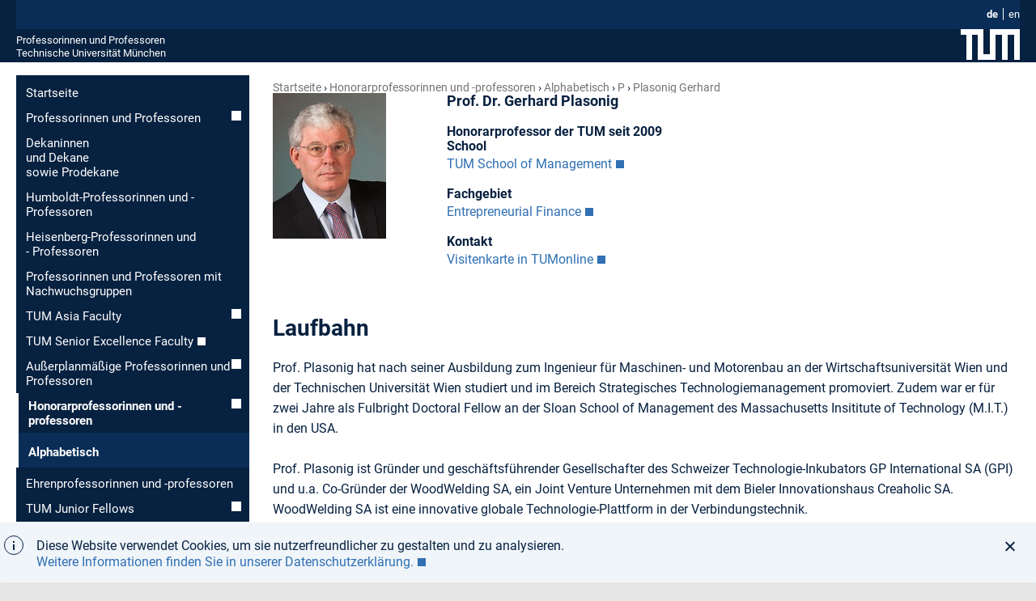

--- FILE ---
content_type: text/html; charset=utf-8
request_url: https://www.professoren.tum.de/honorarprofessoren/p/plasonig-gerhard
body_size: 5460
content:
<!DOCTYPE html>
<html lang="de">
<head>

<meta charset="utf-8">
<!-- 
	This website is powered by TYPO3 - inspiring people to share!
	TYPO3 is a free open source Content Management Framework initially created by Kasper Skaarhoj and licensed under GNU/GPL.
	TYPO3 is copyright 1998-2025 of Kasper Skaarhoj. Extensions are copyright of their respective owners.
	Information and contribution at https://typo3.org/
-->



<title>Plasonig_Gerhard</title>
<meta name="generator" content="TYPO3 CMS">
<meta name="viewport" content="width=device-width, initial-scale=1.0">
<meta name="keywords" content="Plasonig_Gerhard">
<meta name="twitter:card" content="summary">


<link rel="stylesheet" href="/_assets/a92153751098915699a1afa17e77f864/Css/Dynamic/style-latest.css?1757679800" media="all">
<link rel="stylesheet" href="/_assets/a92153751098915699a1afa17e77f864/Css/fonts.css?1757679800" media="all">
<link rel="stylesheet" href="/_assets/a92153751098915699a1afa17e77f864/Css/headings.css?1757679800" media="all">
<link rel="stylesheet" href="/_assets/a92153751098915699a1afa17e77f864/Css/professor-singleview.css?1757679800" media="all">
<link rel="stylesheet" href="/_assets/a92153751098915699a1afa17e77f864/Css/content-styles.css?1757679800" media="all">
<link rel="stylesheet" href="/_assets/a92153751098915699a1afa17e77f864/Css/footerlinks.css?1757679800" media="all">
<link rel="stylesheet" href="/_assets/a92153751098915699a1afa17e77f864/Css/navigation.css?1757679800" media="all">
<link rel="stylesheet" href="/_assets/a92153751098915699a1afa17e77f864/Css/colorbox.css?1757679800" media="all">
<link rel="stylesheet" href="/_assets/a92153751098915699a1afa17e77f864/Css/professor-sorting.css?1757679800" media="all">






<link rel="shortcut icon" type="image/x-icon" href="/_assets/a92153751098915699a1afa17e77f864/Images/favicons/favicon.ico?v=3"/>
			<link rel="icon" type="image/x-icon" href="/_assets/a92153751098915699a1afa17e77f864/Images/favicons/favicon.ico?v=3"/>
			<link rel="icon" type="image/gif" href="/_assets/a92153751098915699a1afa17e77f864/Images/favicons/favicon.ico?v=3"/>
			<link rel="icon" type="image/png" href="/_assets/a92153751098915699a1afa17e77f864/Images/favicons/favicon.ico?v=3"/>
			<link rel="apple-touch-icon" href="/_assets/a92153751098915699a1afa17e77f864/Images/favicons/apple-touch-icon.png?v=3"/>
			<link rel="apple-touch-icon" href="/_assets/a92153751098915699a1afa17e77f864/Images/favicons/apple-touch-icon-57x57.png?v=3" sizes="57x57"/>
			<link rel="apple-touch-icon" href="/_assets/a92153751098915699a1afa17e77f864/Images/favicons/apple-touch-icon-60x60.png?v=3" sizes="60x60"/>
			<link rel="apple-touch-icon" href="/_assets/a92153751098915699a1afa17e77f864/Images/favicons/apple-touch-icon-72x72.png?v=3" sizes="72x72"/>
			<link rel="apple-touch-icon" href="/_assets/a92153751098915699a1afa17e77f864/Images/favicons/apple-touch-icon-76x76.png?v=3" sizes="76x76"/>
			<link rel="apple-touch-icon" href="/_assets/a92153751098915699a1afa17e77f864/Images/favicons/apple-touch-icon-114x114.png?v=3" sizes="114x114"/>
			<link rel="apple-touch-icon" href="/_assets/a92153751098915699a1afa17e77f864/Images/favicons/apple-touch-icon-120x120.png?v=3" sizes="120x120"/>
			<link rel="apple-touch-icon" href="/_assets/a92153751098915699a1afa17e77f864/Images/favicons/apple-touch-icon-128x128.png?v=3" sizes="128x128"/>
			<link rel="apple-touch-icon" href="/_assets/a92153751098915699a1afa17e77f864/Images/favicons/apple-touch-icon-144x144.png?v=3" sizes="144x144"/>
			<link rel="apple-touch-icon" href="/_assets/a92153751098915699a1afa17e77f864/Images/favicons/apple-touch-icon-152x152.png?v=3" sizes="152x152"/>
			<link rel="apple-touch-icon" href="/_assets/a92153751098915699a1afa17e77f864/Images/favicons/apple-touch-icon-180x180.png?v=3" sizes="180x180"/>
			<link rel="apple-touch-icon" href="/_assets/a92153751098915699a1afa17e77f864/Images/favicons/apple-touch-icon-precomposed.png?v=3"/>
			<link rel="icon" type="image/png" href="/_assets/a92153751098915699a1afa17e77f864/Images/favicons/favicon-16x16.png?v=3" sizes="16x16"/>
			<link rel="icon" type="image/png" href="/_assets/a92153751098915699a1afa17e77f864/Images/favicons/favicon-32x32.png?v=3" sizes="32x32"/>
			<link rel="icon" type="image/png" href="/_assets/a92153751098915699a1afa17e77f864/Images/favicons/favicon-48x48.png?v=3" sizes="48x48"/>
			<link rel="icon" type="image/png" href="/_assets/a92153751098915699a1afa17e77f864/Images/favicons/favicon-64x64.png?v=3" sizes="64x64"/>
			<link rel="icon" type="image/png" href="/_assets/a92153751098915699a1afa17e77f864/Images/favicons/favicon-96x96.png?v=3" sizes="96x96"/>
			<link rel="icon" type="image/png" href="/_assets/a92153751098915699a1afa17e77f864/Images/favicons/favicon-160x160.png?v=3" sizes="160x160"/>
			<link rel="icon" type="image/png" href="/_assets/a92153751098915699a1afa17e77f864/Images/favicons/favicon-192x192.png?v=3" sizes="192x192"/>
			<link rel="icon" type="image/png" href="/_assets/a92153751098915699a1afa17e77f864/Images/favicons/favicon-196x196.png?v=3" sizes="196x196"/>
			<link rel="mask-icon" href="/_assets/a92153751098915699a1afa17e77f864/Images/favicons/safari-pinned-tab.svg" color="#23579f">
			<meta name="apple-mobile-web-app-title" content="TUM">
			<meta name="application-name" content="TUM">
			<meta name="msapplication-TileColor" content="#da532c">
			<meta name="msapplication-TileImage" content="/_assets/a92153751098915699a1afa17e77f864/Images/favicons/mstile-144x144.png">
			<meta name="theme-color" content="#23579f"><link rel="alternate" hreflang="en" href="https://www.professoren.tum.de/en/honorary-professors/p/plasonig-gerhard" />
<link rel="canonical" href="https://www.professoren.tum.de/honorarprofessoren/p/plasonig-gerhard"/>

<link rel="alternate" hreflang="de_DE" href="https://www.professoren.tum.de/honorarprofessoren/p/plasonig-gerhard"/>
<link rel="alternate" hreflang="en-US" href="https://www.professoren.tum.de/en/honorary-professors/p/plasonig-gerhard"/>
<link rel="alternate" hreflang="x-default" href="https://www.professoren.tum.de/honorarprofessoren/p/plasonig-gerhard"/>
</head>
<body class="pid2874 layout-in2template__ProfessorenProfil no-js ">

	<header class="container">
		<div class="js-search-bar search-bar">
	<div class="row">
		<div class="twelve columns">
		</div>
	</div>
</div>

<div class="js-service-bar service-bar">
	<div class="row">
		<div class="twelve columns">
			<nav class="language-nav"><ul class="language-nav__list"><li class="language-nav__item"><a href="/honorarprofessoren/p/plasonig-gerhard" class="language-nav__link language-nav__link--active">de</a></li><li class="language-nav__item language-nav__item--last"><a href="/en/honorary-professors/p/plasonig-gerhard" class="language-nav__link">en</a></li></ul></nav>
		</div>
	</div>
</div>

		<div class="row">
	<div class="twelve columns">
		<div class="logo-bar">
			<span class="logo-bar__word-mark"><a href="/" class="logo-bar__link" title="Startseite Professorinnen und Professoren">Professorinnen und Professoren</a><br /><a href="https://www.tum.de" target="_blank" class="logo-bar__link" rel="noreferrer" title="Startseite Technische Universität München">Technische Universität München</a></span>
			<a href="https://www.tum.de" target="_blank" rel="noreferrer" title="Technische Universität München" class="logo-bar__link logo-bar__logo-link">
				<svg xmlns="http://www.w3.org/2000/svg" width="73" height="38"><path fill="#ffffff" d="M28 0v31h8V0h37v38h-7V7h-8v31h-7V7h-8v31H21V7h-7v31H7V7H0V0h28z"/></svg>
			</a>
			<svg class="main-nav-toggle js-main-nav-toggle" width="28" height="28" viewBox="0 0 24 24" xmlns="http://www.w3.org/2000/svg" aria-hidden="true" focusable="false"><path d="M2 13h20v-2H2v2zm0 7h16v-2H2v2zM2 4v2h20V4H2z" fill="currentColor" fill-rule="nonzero"></path></svg>
		</div>
	</div>
</div>

	</header>



	<main class="container content">
		<div class="row">
			<div class="three columns hide-on-mobile u-do-not-print">
				<nav class="subnav js-main-nav"><ul class="subnav__list"><li class="subnav__item"><a href="/" class="subnav__link">Startseite</a></li><li class="subnav__item"><a href="/professoren/alphabetisch" class="subnav__link subnav__link--has-submenu">Professorinnen und Professoren</a></li><li class="subnav__item"><a href="/dekaninnen-und-dekane" class="subnav__link">Dekaninnen <br> und Dekane <br> sowie Prodekane</a></li><li class="subnav__item"><a href="/humboldt-professorinnen-und-professoren" class="subnav__link">Humboldt-Professorinnen und -Professoren</a></li><li class="subnav__item"><a href="/heisenberg-professorinnen-und-professoren" class="subnav__link">Heisenberg-Professorinnen und - Professoren</a></li><li class="subnav__item"><a href="/professorinnen-und-professoren-mit-nachwuchsgruppen" class="subnav__link">Professorinnen und Professoren mit Nachwuchsgruppen</a></li><li class="subnav__item"><a href="/tum-asia-faculty/alphabetisch" class="subnav__link subnav__link--has-submenu">TUM Asia Faculty</a></li><li class="subnav__item"><a href="https://www.emeriti-of-excellence.tum.de/eoe/tum-senior-excellence-faculty-sef/" target="_blank" class="subnav__link" rel="noreferrer">TUM Senior Excellence Faculty</a></li><li class="subnav__item"><a href="/ausserplanmaessige-professoren/alphabetisch" class="subnav__link subnav__link--has-submenu">Außerplanmäßige Professorinnen und Professoren</a></li><li class="subnav__item"><a href="/honorarprofessoren/alphabetisch" class="subnav__link subnav__link--has-submenu subnav__link--active">Honorar&shy;professorinnen und -professoren</a><ul class="subnav__submenu subnav__submenu--2-level"><li class="subnav__item"><a href="/honorarprofessoren/alphabetisch" class="subnav__link subnav__link--active">Alphabetisch</a></li></ul></li><li class="subnav__item"><a href="/ehrenprofessorinnen-und-professoren-tum-distinguished-affiliated-professor" class="subnav__link">Ehren&shy;professorinnen und -professoren</a></li><li class="subnav__item"><a href="/tum-junior-fellows" class="subnav__link subnav__link--has-submenu">TUM Junior Fellows</a></li><li class="subnav__item"><a href="https://www.community.tum.de/tum-community/ambassadors/" target="_blank" class="subnav__link" rel="noreferrer">TUM Ambassadors</a></li></ul></nav>
			</div>

			<div class="nine columns content__main professor__single">
				<div class="row">
	<div class="twelve columns">
		<nav class="breadcrumb"><ol class="breadcrumb__list"><li class="breadcrumb__item"><a href="/" class="breadcrumb__link">Startseite</a></li><li class="breadcrumb__item"><a href="/honorarprofessoren/alphabetisch" class="breadcrumb__link">Honorar&shy;professorinnen und -professoren</a></li><li class="breadcrumb__item"><a href="/honorarprofessoren/alphabetisch" class="breadcrumb__link">Alphabetisch</a></li><li class="breadcrumb__item"><a href="/honorarprofessoren/p" class="breadcrumb__link">P</a></li><li class="breadcrumb__item breadcrumb__item--last"><a href="/honorarprofessoren/p/plasonig-gerhard" class="breadcrumb__link">Plasonig Gerhard</a></li></ol></nav>
	</div>
</div>

				
				<div class="professor__single--portrait clearfix">
					<div class="professor__single--image">
						<img src="/fileadmin/w00bgr/www/pics/PlasonigGerhard2.jpg" width="140" height="180"  id="portrait"  alt="" >
					</div>
					<div class="professor__single--shortinfo">
						<h1 id="first">Prof. Dr. Gerhard Plasonig</h1>
<div id="c23275" class="frame default frame-type-header frame-layout-0"><h3 class="">
                Honorarprofessor der TUM seit 2009
            </h3></div>


<div id="c23273" class="frame default frame-type-text frame-layout-0"><h3 class="">
                School
            </h3><p><a href="https://www.mgt.tum.de/" target="_blank" rel="noreferrer">TUM School of Management</a></p></div>


<div id="c23272" class="frame default frame-type-text frame-layout-0"><h3 class="">
                Fachgebiet
            </h3><p><a href="https://www.professors.wi.tum.de/ef/home/" target="_blank" rel="noreferrer">Entrepreneurial Finance</a></p></div>


<div id="c23269" class="frame default frame-type-text frame-layout-0"><h3 class="">
                Kontakt
            </h3><p><a href="https://campus.tum.de/tumonline/visitenkarte.show_vcard?pPersonenId=9C695B475D418FA7&amp;pPersonenGruppe=3" target="_blank" class="external-link-new-window" title="Opens external link in new window" rel="noreferrer">Visitenkarte in TUMonline</a></p></div>


					</div>
				</div>
				<div class="professor__single--longinfo">
					
<div id="c23267" class="frame default frame-type-text frame-layout-0"><h3 class="">
                Laufbahn
            </h3><p>Prof. Plasonig hat nach seiner Ausbildung zum Ingenieur für Maschinen- und Motorenbau an der Wirtschaftsuniversität Wien und der Technischen Universität Wien studiert und im Bereich Strategisches Technologiemanagement promoviert. Zudem war er für zwei Jahre als Fulbright Doctoral Fellow an der Sloan School of Management des Massachusetts Insititute of Technology (M.I.T.) in den USA.<br><br>Prof. Plasonig ist Gründer und geschäftsführender Gesellschafter des Schweizer Technologie-Inkubators GP International SA (GPI) und u.a. Co-Gründer der WoodWelding SA, ein Joint Venture Unternehmen mit dem Bieler Innovationshaus Creaholic SA. WoodWelding SA ist eine innovative globale Technologie-Plattform in der Verbindungstechnik.<br>Vor Gründung der GPI war Gerhard Plasonig Innovationsberater im globalen Technologiegeschäft – sieben Jahre bei Generics (Inter Ikea Group) in Cambridge/UK, und zwei Jahre bei Pugh Roberts (PA Technology Group) in Boston/USA.&nbsp;<br>Bevor Prof. Plasonig Honorarprofessor an der TUM wurde, hatte er Lehraufträge an der Wirtschaftsuniversität Wien und der Technischen Universität Wien.</p></div>

<ul></ul>
					
<div id="c23262" class="frame default frame-type-text frame-layout-0"><h3 class="">
                Funktionen
            </h3><ul><li>Managing Director, GP International AG (1998-2023)</li><li>Managing Director, SportWelding GmbH (2010-2023)</li><li>Member of the Board, Scientific Generics Ltd. (1994-1997)</li></ul></div>


<div id="c23260" class="frame default frame-type-text frame-layout-0"><h3 class="">
                Auszeichnungen
            </h3><ul><li>Spine Technology Award (USA, 2009)</li><li>Swiss Economic Award (2006)</li><li>Swiss Med Tech Award (2005)</li><li>Swiss Technology Award (2000)</li><li>“Czipin“ Award, Wirtschaftsuniversität Wien</li></ul></div>


					
				</div>
				<div class="c-colorbox"><p>Bei <strong>Änderungs- oder Aktualisierungswünschen </strong>wenden Sie sich bitte an <a href="mailto:professorenprofile@tum.de">Franz Langer</a>.</p></div>

			</div>
		</div>

	</main>


<footer>
	<div class="to-top-container in2js-to-top">
	<svg class="to-top-icon" width="36" height="36" viewBox="0 0 36 36" xmlns="http://www.w3.org/2000/svg">
		<title>To top icon</title>
		<path d="M2 0h34v36H2c-1.105 0-2-.895-2-2V2C0 .895.895 0 2 0zm5 21.58L8.414 23 17 14.42V31h2V14.42L27.586 23 29 21.58 18 11 7 21.58zM5 8h26V6H5v2z" fill-rule="nonzero" fill="currentColor" opacity="1"/>
	</svg>
</div>

	<div class="directory-bar">
		<div class="row">
			<div class="twelve columns">
				<div class="navi"><ul class="level_1"><li class="first"><span class="pagetitle"><a href="https://www.tum.de/aktuelles" target="_blank">
		
				Aktuelles
			
	</a></span><ul class="level_2"><li><a href="https://www.tum.de/aktuelles/alle-meldungen" target="_blank">
		
				Alle Meldungen
			
	</a></li><li><a href="https://www.tum.de/aktuelles/veranstaltungen" target="_blank">
		
				Veranstaltungen
			
	</a></li><li><a href="https://www.tum.de/aktuelles/magazin" target="_blank">
		
				Magazin
			
	</a></li><li><a href="https://www.tum.de/aktuelles/podcasts" target="_blank">
		
				Podcasts
			
	</a></li><li><a href="https://www.tum.de/aktuelles/serien" target="_blank">
		
				Serien
			
	</a></li></ul></li></ul><ul class="level_1"><li class="first"><span class="pagetitle"><a href="https://www.tum.de/studium" target="_blank">
		
				Studium
			
	</a></span><ul class="level_2"><li><a href="https://www.tum.de/studium/studienangebot" target="_blank">
		
				Studienangebot
			
	</a></li><li><a href="https://www.tum.de/studium/von-der-schule-zur-universitaet" target="_blank">
		
				Von der Schule zur Universit&auml;t
			
	</a></li><li><a href="https://www.tum.de/studium/bewerbung" target="_blank">
		
				Bewerbung &amp; Einschreibung
			
	</a></li><li><a href="https://www.tum.de/studium/im-studium" target="_blank">
		
				Im Studium
			
	</a></li><li><a href="https://www.tum.de/studium/studienabschluss" target="_blank">
		
				Studienabschluss
			
	</a></li><li><a href="https://www.tum.de/studium/internationale-studierende" target="_blank">
		
				Internationale Studierende
			
	</a></li><li><a href="https://www.tum.de/studium/hilfe-und-beratung" target="_blank">
		
				Hilfe &amp; Beratung
			
	</a></li><li><a href="https://www.tum.de/studium/studienfinanzierung" target="_blank">
		
				Studienfinanzierung
			
	</a></li><li><a href="https://www.tum.de/studium/lehre" target="_blank">
		
				Lehre &amp; Qualit&auml;tsmanagement
			
	</a></li><li><a href="https://www.tum.de/studium/hilfe-und-beratung/hilfe-im-studium/studieninformation" target="_blank">
		
				Kontakt
			
	</a></li></ul></li></ul><ul class="level_1"><li class="first"><span class="pagetitle"><a href="https://www.tum.de/lebenslanges-lernen" target="_blank">
		
				Lebenslanges Lernen
			
	</a></span><ul class="level_2"><li><a href="https://www.tum.de/lebenslanges-lernen/angebote-der-executive-and-professional-education" target="_blank">
		
				Executive and Professional Education
			
	</a></li><li><a href="https://www.tum.de/lebenslanges-lernen/angebote-mitarbeitende" target="_blank">
		
				Angebote f&uuml;r unsere Mitarbeitenden
			
	</a></li><li><a href="https://www.tum.de/lebenslanges-lernen/studierende" target="_blank">
		
				Angebote f&uuml;r unsere Studierenden
			
	</a></li><li><a href="https://www.tum.de/lebenslanges-lernen/innovation-in-lehre-und-weiterbildung" target="_blank">
		
				Innovation in Lehre und Weiterbildung
			
	</a></li><li><a href="https://www.tum.de/lebenslanges-lernen/publikationen-und-medienbeitraege" target="_blank">
		
				Publikationen und Medienbeitr&auml;ge
			
	</a></li><li><a href="https://www.tum.de/lebenslanges-lernen/kontakt" target="_blank">
		
				Kontakt
			
	</a></li></ul></li></ul><ul class="level_1"><li class="first"><span class="pagetitle"><a href="https://www.tum.de/forschung" target="_blank">
		
				Forschung
			
	</a></span><ul class="level_2"><li><a href="https://www.tum.de/forschung/exzellenzcluster" target="_blank">
		
				Exzellenzcluster
			
	</a></li><li><a href="https://www.tum.de/forschung/schools-forschungszentren" target="_blank">
		
				Schools und Forschungszentren
			
	</a></li><li><a href="https://www.tum.de/forschung/forschungsziele" target="_blank">
		
				Forschungsziele
			
	</a></li><li><a href="https://www.tum.de/forschung/projekte" target="_blank">
		
				Projekte
			
	</a></li><li><a href="https://www.tum.de/forschung/forschung-mit-tieren" target="_blank">
		
				Forschung mit Tieren
			
	</a></li><li><a href="https://www.tum.de/forschung/unsere-partner" target="_blank">
		
				Unsere Partner
			
	</a></li><li><a href="https://www.tum.de/forschung/service-fuer-forschende" target="_blank">
		
				Service f&uuml;r Forschende
			
	</a></li></ul></li></ul><ul class="level_1"><li class="first"><span class="pagetitle"><a href="https://www.tum.de/innovation" target="_blank">
		
				Innovation
			
	</a></span><ul class="level_2"><li><a href="https://www.tum.de/innovation/entrepreneurship" target="_blank">
		
				Entrepreneurship
			
	</a></li><li><a href="https://www.tum.de/innovation/wirtschaftskooperationen" target="_blank">
		
				Wirtschaftskooperationen
			
	</a></li><li><a href="https://www.tum.de/innovation/oekosystem-muenchen" target="_blank">
		
				&Ouml;kosystem M&uuml;nchen
			
	</a></li><li><a href="https://www.tum.de/innovation/patente-und-lizenzen" target="_blank">
		
				Patente und Lizenzen
			
	</a></li></ul></li></ul><ul class="level_1"><li class="first"><span class="pagetitle"><a href="https://www.tum.de/community" target="_blank">
		
				Community
			
	</a></span><ul class="level_2"><li><a href="https://www.tum.de/community/onboarding" target="_blank">
		
				Onboarding
			
	</a></li><li><a href="https://www.tum.de/community/campusleben" target="_blank">
		
				Campusleben
			
	</a></li><li><a href="https://www.tum.de/community/public-engagement" target="_blank">
		
				Public Engagement
			
	</a></li><li><a href="https://www.tum.de/community/globales-netzwerk" target="_blank">
		
				Globales Netzwerk
			
	</a></li><li><a href="https://www.community.tum.de/alumni/" target="_blank">
		
				Alumni
			
	</a></li><li><a href="https://www.tum.de/community/spenden-und-foerdern" target="_blank">
		
				Spenden und F&ouml;rdern
			
	</a></li></ul></li></ul><ul class="level_1"><li class="first"><span class="pagetitle"><a href="https://www.tum.de/ueber-die-tum" target="_blank">
		
				&Uuml;ber die TUM
			
	</a></span><ul class="level_2"><li><a href="https://www.tum.de/ueber-die-tum/exzellenzuniversitaet" target="_blank">
		
				Exzellenzuniversit&auml;t
			
	</a></li><li><a href="https://www.tum.de/ueber-die-tum/ziele-und-werte" target="_blank">
		
				Ziele und Werte
			
	</a></li><li><a href="https://www.tum.de/ueber-die-tum/daten-und-fakten" target="_blank">
		
				Daten und Fakten
			
	</a></li><li><a href="https://www.tum.de/ueber-die-tum/organisation" target="_blank">
		
				Organisation
			
	</a></li><li><a href="https://www.tum.de/ueber-die-tum/standorte" target="_blank">
		
				Standorte
			
	</a></li><li><a href="https://www.tum.de/ueber-die-tum/karriere-und-jobs" target="_blank">
		
				Karriere und Jobs
			
	</a></li><li><a href="https://www.tum.de/ueber-die-tum/fan-der-tum" target="_blank">
		
				Fan der TUM?
			
	</a></li><li><a href="https://www.tum.de/ueber-die-tum/kontakt-und-anfahrt" target="_blank">
		
				Kontakt und Anfahrt
			
	</a></li><li><a href="https://www.tum.de/ueber-die-tum/notfall" target="_blank">
		
				Notfall
			
	</a></li></ul></li></ul></div>

			</div>
		</div>
	</div>
	<div class="meta-bar">
		<div class="container row">
			<div class="twelve columns">
				<nav class="meta-nav meta-nav--bold"><ul class="meta-nav__list"><li class="meta-nav__item"><a href="/" class="meta-nav__link">Startseite</a></li><li class="meta-nav__item"><a href="https://www.typo3.tum.de/index.php?id=about" target="_blank" class="meta-nav__link" rel="noreferrer">Über</a></li><li class="meta-nav__item"><a href="/impressum" class="meta-nav__link">Impressum</a></li><li class="meta-nav__item"><a href="https://www.typo3.tum.de/index.php?id=datenschutz" target="_blank" class="meta-nav__link" rel="noreferrer">Datenschutz</a></li><li class="meta-nav__item"><a href="https://www.tum.de/barrierefreiheit/" target="_blank" class="meta-nav__link" rel="noreferrer">Barrierefreiheit</a></li></ul></nav>
				<nav class="social-nav"><ul class="social-nav__list"><li class="social-nav__item"><a href="https://www.facebook.com/TU.Muenchen" target="_blank" class="social-nav__link facebook icon-facebook icon-sprite" title="Facebook" rel="noreferrer">&nbsp;</a></li><li class="social-nav__item"><a href="https://twitter.com/TU_Muenchen" target="_blank" class="social-nav__link twitter icon-twitter icon-sprite" title="Twitter" rel="noreferrer">&nbsp;</a></li><li class="social-nav__item"><a href="https://www.instagram.com/tu.muenchen" target="_blank" class="social-nav__link instagram icon-twitter icon-sprite" title="Instagram" rel="noreferrer">&nbsp;</a></li><li class="social-nav__item"><a href="https://www.youtube.com/TUMuenchen1" target="_blank" class="social-nav__link social-nav__link--last social-nav__link--youtube youtube icon-youtube icon-sprite" title="YouTube" rel="noreferrer">&nbsp;</a></li></ul></nav>
			</div>
		</div>
	</div>
</footer>

<noscript class="noscript">
	<p class="noscript__text">
		<strong class="noscript__title">
			Achtung: JavaScript im Browser deaktiviert
		</strong>

		Bitte aktivieren Sie JavaScript um alle Funktionen der Website (u.a. Suche) im vollen Umfang
					nutzen zu können!
				
	</p>
</noscript>
<script src="/_assets/a92153751098915699a1afa17e77f864/JavaScripts/Dynamic/jquery.min.js?1757679802"></script>
<script src="https://cdnjs.cloudflare.com/ajax/libs/cookieconsent2/3.0.3/cookieconsent.min.js"></script>
<script src="/_assets/a92153751098915699a1afa17e77f864/JavaScripts/Dynamic/basic-latest.js?1757679802"></script>
<script src="/_assets/a92153751098915699a1afa17e77f864/JavaScripts/professor-sorting.js?1757679802"></script>


</body>
</html>

--- FILE ---
content_type: text/css; charset=utf-8
request_url: https://www.professoren.tum.de/_assets/a92153751098915699a1afa17e77f864/Css/Dynamic/style-latest.css?1757679800
body_size: 29467
content:
.colorbox--citrus {
    background-color: #a0af00
}

.colorbox--lochmara {
    background-color: #3070b3
}

.colorbox--darkBlue {
    background-color: #0E3C6D
}

.colorbox--royalblue {
    background-color: #4889ce
}

.colorbox--red {
    background-color: red
}

.colorbox--tahitigold {
    background-color: #e37222
}

.colorbox--white {
    background-color: #fff
}

.colorbox--solitude-light {
    background-color: #f3f7f8
}

.colorbox--whitesmoke {
    background-color: #f7f7f7
}

.colorbox--whitesmoke-darker {
    background-color: #f4f4f4
}

.colorbox--gainsboro {
    background-color: #e6e6e6
}

.colorbox--solitude {
    background-color: #dbe2e9
}

.colorbox--verylightgrey {
    background-color: #cdcdcd
}

.colorbox--darkgray {
    background-color: #b3b3b3
}

.colorbox--suvagrey {
    background-color: #8a8a8a
}

.colorbox--grey {
    background-color: #777
}

.colorbox--empress {
    background-color: #737373
}

.colorbox--charcoal {
    background-color: #4c4c4c
}

.colorbox--nightrider {
    background-color: #072140
}

.colorbox--black {
    background-color: #000
}

.u-no-link-style {
    color: initial;
    border-bottom: none;
    line-height: inherit;
    padding-bottom: 0;
    transition: none
}

.u-no-link-style:visited {
    color: initial
}

.u-no-link-style:focus {
    color: initial
}

.u-no-link-style:hover {
    color: initial
}

.u-no-link-style:active {
    color: initial
}

.u-no-link-style:hover {
    border-bottom-width: 0
}

.u-no-link-style:active {
    background-color: transparent
}

.u-no-link-style[target='_blank']::after {
    content: none
}

.icon-play-centered {
    background-image: url("../../Images/icon/icn-play.svg");
    display: inline-block;
    content: '';
    cursor: pointer;
    height: 66px;
    width: 66px;
    transform: translateY(15%);
    background-repeat: no-repeat;
    background-size: contain;
    position: absolute;
    bottom: calc(50% - 33px);
    z-index: 1;
    left: calc(50% - 33px)
}

.hide {
    display: none !important
}

.show-on-mobile {
    display: none !important
}

@media only screen and (max-width: 799px) {
    .show-on-mobile {
        display: block !important
    }
}

.hide-on-mobile {
    display: block !important
}

@media only screen and (max-width: 799px) {
    .hide-on-mobile {
        display: none !important
    }
}

@media print {
    .u-do-not-print {
        display: none !important
    }
}

html, body, div, span, applet, object, iframe, h1, h2, h3, h4, h5, h6, p, blockquote, pre, a, abbr, acronym, address, big, cite, code, del, dfn, em, img, ins, kbd, q, s, samp, small, strike, strong, sub, sup, tt, var, b, u, i, center, dl, dt, dd, ol, ul, li, fieldset, form, label, legend, table, caption, tbody, tfoot, thead, tr, th, td, article, aside, canvas, details, embed, figure, figcaption, footer, header, hgroup, menu, nav, output, ruby, section, summary, time, mark, audio, video {
    margin: 0;
    padding: 0;
    border: 0;
    font-size: 100%;
    vertical-align: baseline
}

article, aside, details, figcaption, figure, footer, header, hgroup, menu, nav, section {
    display: block
}

html {
    font-family: Roboto, -apple-system, blinkmacsystemfont, "Segoe UI", helvetica, arial, sans-serif;
}

body {
    line-height: 1
}

ol, ul {
    list-style: none
}

blockquote, q {
    quotes: none
}

blockquote:before, blockquote:after, q:before, q:after {
    content: '';
    content: none
}

table {
    border-collapse: collapse;
    border-spacing: 0
}

html {
    background-color: #e6e6e6;
    box-sizing: border-box;
    height: 100.1%
}

*, *:before, *:after {
    box-sizing: inherit
}

body {
    background: #fff;
    color: #072140;
    position: relative;
    -webkit-font-smoothing: antialiased
}

body.cke_editable {
    min-height: 100vh;
    padding: 6px
}

form {
    font-size: 13px
}

form::before, form::after {
    display: table;
    content: ' '
}

form::after {
    clear: both
}

label {
    cursor: pointer
}

input, label, select, textarea {
    display: inline-block
}

input, textarea {
    border: 1px solid #b3b3b3;
    font-size: inherit
}

textarea {
    font-family: inherit;
    resize: vertical
}

input[type="submit"] {
    background-color: #3070b3;
    border: none;
    color: #fff;
    font-weight: bold;
    outline: none;
    padding: 5px 10px;
    width: auto;
    cursor: pointer
}

input[type="submit"]:hover {
    background-color: #4889ce
}

input[type="checkbox"], input[type="radio"] {
    border: 0;
    clip: rect(0 0 0 0);
    height: 1px;
    margin: -1px;
    overflow: hidden;
    padding: 0;
    position: absolute;
    width: 1px
}

input[type="checkbox"]:focus + label::before, input[type="checkbox"]:hover + label::before, input[type="radio"]:focus + label::before, input[type="radio"]:hover + label::before {
    border-color: #b3b3b3
}

input[type="checkbox"]:active + label::before, input[type="radio"]:active + label::before {
    transition-duration: 0s;
    filter: brightness(0.2)
}

input[type="checkbox"]:disabled + label, input[type="radio"]:disabled + label {
    cursor: default
}

input[type="checkbox"]:disabled + label::before, input[type="radio"]:disabled + label::before {
    transition-duration: 0s;
    background-color: #cdcdcd;
    cursor: default
}

input[type="checkbox"] + label, input[type="radio"] + label {
    position: relative;
    padding: 10px;
    padding-left: 2em;
    vertical-align: middle;
    -webkit-user-select: none;
    -moz-user-select: none;
    -ms-user-select: none;
    user-select: none
}

input[type="checkbox"] + label::before, input[type="radio"] + label::before {
    content: '';
    color: #3070b3;
    position: absolute;
    top: 50%;
    left: 0;
    width: 17px;
    height: 17px;
    margin-top: -9.5px;
    border: 1px solid #b3b3b3;
    text-align: center
}

input[type="checkbox"] + label::after, input[type="radio"] + label::after {
    content: '';
    background-color: #3070b3;
    position: absolute;
    top: 16px;
    left: 3px;
    width: 11px;
    height: 11px;
    margin-top: -5.5px;
    transform: scale(0);
    transform-origin: 50%
}

input[type="checkbox"] + label::after {
    background-color: transparent;
    top: 50%;
    left: 2px;
    width: 13px;
    height: 6px;
    margin-top: -5px;
    border-style: solid;
    border-color: #3070b3;
    border-width: 0 0 2px 2px;
    border-image: none;
    transform: rotate(-45deg) scale(0)
}

input[type="checkbox"]:checked + label::after {
    content: '';
    transform: rotate(-45deg) scale(1)
}

input[type="radio"]:checked + label::before {
    background-color: #fff
}

input[type="radio"]:checked + label::after {
    transform: scale(1)
}

input[type="radio"] + label::before, input[type="radio"] + label::after {
    border-radius: 50%
}

input[type="checkbox"]:checked + label::after {
    transform: rotate(-45deg) scale(1)
}

table {
    margin-bottom: 20px;
    width: 100%
}

table.clean td, table.clean th {
    border: none
}

table td, table th {
    border-bottom: 1px solid #e6e6e6;
    line-height: 1.5em;
    padding: 5px 10px;
    text-align: left
}

table td {
    font-size: 13px;
    vertical-align: top
}

table th {
    border-bottom-width: 2px;
    font-size: 15px;
    font-weight: bold;
    line-height: 1.2em
}

.table-responsive {
    width: 100%;
    overflow-y: auto;
    _overflow: auto;
    margin: 0 0 1em
}

.table-responsive::-webkit-scrollbar {
    -webkit-appearance: none;
    width: 14px;
    height: 14px
}

.table-responsive::-webkit-scrollbar-thumb {
    border-radius: 8px;
    border: 3px solid #fff;
    background-color: rgba(0, 0, 0, 0.3)
}

.o-unset-button-styles {
    background-color: transparent;
    border: none;
    font-family: inherit;
    text-align: left
}

.clearfix::before, .clearfix::after {
    display: table;
    content: ' '
}

.clearfix::after {
    clear: both
}

@media only screen and (max-width: 799px) {
    body {
        -webkit-text-size-adjust: none
    }
}

.no-margin-top-heading, .csc-header h1, .csc-header h2, .csc-header h3, .csc-header h4, .csc-header h5, .csc-header h6, .csc-textpicHeader h1, .csc-textpicHeader h2, .csc-textpicHeader h3, .csc-textpicHeader h4, .csc-textpicHeader h5, .csc-textpicHeader h6 {
    margin-top: 0
}

p {
    line-height: 1.6em;
    margin-bottom: 1em
}

p:empty {
    padding-bottom: 1.6em
}

ol, ul {
    line-height: 1.6em;
    list-style-position: outside;
    margin-bottom: 1em;
    margin-left: 1.1em
}

ol ol, ol ul, ul ol, ul ul {
    margin-bottom: 0
}

ol {
    list-style-type: decimal
}

ul {
    list-style-type: square
}

.u-list-unstyled {
    list-style-type: none !important;
    margin-bottom: 0 !important;
    margin-left: 0 !important
}

a {
    color: #3070b3;
    text-decoration: none;
}

a:not[class] {
    font-weight: bold;
}

a:hover, a:focus-visible {
    text-decoration: underline;
    text-underline-offset: 2px;
}

h1 a, h2 a, h3 a, h4 a, h5 a, h6 a {
    color: initial;
    border-bottom: none;
    line-height: inherit;
    padding-bottom: 0;
    transition: none;
    color: inherit
}

h1 a:visited, h2 a:visited, h3 a:visited, h4 a:visited, h5 a:visited, h6 a:visited {
    color: initial
}

h1 a:focus, h2 a:focus, h3 a:focus, h4 a:focus, h5 a:focus, h6 a:focus {
    color: initial
}

h1 a:hover, h2 a:hover, h3 a:hover, h4 a:hover, h5 a:hover, h6 a:hover {
    color: initial
}

h1 a:active, h2 a:active, h3 a:active, h4 a:active, h5 a:active, h6 a:active {
    color: initial
}

h1 a:hover, h2 a:hover, h3 a:hover, h4 a:hover, h5 a:hover, h6 a:hover {
    border-bottom-width: 0
}

h1 a:active, h2 a:active, h3 a:active, h4 a:active, h5 a:active, h6 a:active {
    background-color: transparent
}

h1 a:visited, h2 a:visited, h3 a:visited, h4 a:visited, h5 a:visited, h6 a:visited {
    color: inherit
}

h1 a:focus, h2 a:focus, h3 a:focus, h4 a:focus, h5 a:focus, h6 a:focus {
    color: inherit
}

h1 a:hover, h2 a:hover, h3 a:hover, h4 a:hover, h5 a:hover, h6 a:hover {
    color: inherit
}

h1 a:active, h2 a:active, h3 a:active, h4 a:active, h5 a:active, h6 a:active {
    color: inherit
}

h1 a:after, h2 a:after, h3 a:after, h4 a:after, h5 a:after, h6 a:after {
    background: url("../../Images/icon/intlink.svg") center no-repeat;
    padding-right: 13px;
    content: "";
    margin-left: 5px;
    margin-right: 3px;
    display: inline;
    height: auto
}

a.link--internal:after {
    background: url("../../Images/icon/intlink.svg") center no-repeat;
    padding-right: 13px;
    content: "";
    margin-left: 5px;
    margin-right: 3px;
    display: inline;
    height: auto
}

a.link--external:after, a[target='_blank']:after, a[target='_blank'].external-link-new-window:after {
    padding-right: 10px;
    margin-left: 5px;
    margin-right: 3px;
    display: inline-block;
    content: '';
    background-color: currentcolor;
    block-size: 10px;
    inline-size: 10px;
    mask-mode: auto;
    mask-position: center;
    mask-repeat: no-repeat;
    mask-size: contain;
    mask-image: url("data:image/svg+xml,%3Csvg xmlns='http://www.w3.org/2000/svg' width='10' height='10' viewBox='0 0 10 10'%3E%3Cpath fill='%23737373' fill-rule='evenodd' d='M10 0v4H9V1.707L5.853 4.854l-.706-.707L8.293 1H6V0h4zM0 10V0h4v1H1v8h8V6h1v4H0z'/%3E%3C/svg%3E");
}

a.link--download:after {
    background: url("../../Images/icon/download.svg") center no-repeat !important;
    padding-right: 13px !important;
    content: "";
    margin-left: 5px;
    margin-right: 3px;
    display: inline-block;
    height: 13px
}

a.protected-link:after {
    background: url("../../Images/icon/lock.svg") center no-repeat !important;
    padding-right: 13px !important;
    content: "";
    margin-left: 5px;
    margin-right: 3px;
    display: inline-block;
    height: 13px
}

a[href^="mailto"]::after {
    content: none !important
}

@media print {
    a {
        border-bottom: none
    }

    a[href]::after {
        display: inline;
        margin-right: 0;
        margin-left: 0;
        padding-right: 0;
        word-break: break-all;
        word-wrap: break-word
    }
}

.lead-text p:first-child {
    font-size: 16px;
    color: #737373
}

p.lead-text {
    font-size: 16px;
    color: #737373
}

em, i {
    font-style: italic;
    line-height: inherit
}

strong, b {
    font-weight: bold;
    line-height: inherit
}

small {
    font-size: 60%;
    line-height: inherit
}

h1 small, h2 small, h3 small, h4 small, h5 small {
    color: #777
}

blockquote {
    line-height: 20px;
    color: #777;
    margin: 0 0 18px;
    padding: 9px 20px 0 19px;
    border-left: 1px solid #e6e6e6
}

blockquote p {
    line-height: 20px;
    color: #777
}

blockquote cite {
    display: block;
    font-size: 12px;
    color: #4c4c4c
}

blockquote cite::before {
    content: "\2014 \0020"
}

blockquote cite a {
    color: #4c4c4c
}

blockquote cite a:visited {
    color: #4c4c4c
}

hr {
    border: solid #b3b3b3;
    border-width: 1px 0 0;
    clear: both;
    margin: 12px 0 18px;
    height: 0
}

abbr, acronym {
    text-transform: uppercase;
    font-size: 90%;
    color: #222222;
    border-bottom: 1px solid #e6e6e6;
    cursor: help
}

abbr {
    text-transform: none
}

sup, sub {
    font-size: 75%;
    position: relative;
    top: -4px
}

sub {
    top: 4px
}

@media print {
    *, *:before, *:after {
        background: transparent !important;
        color: #000 !important;
        box-shadow: none !important;
        text-shadow: none !important
    }

    a, a:visited {
        text-decoration: underline
    }

    a[href]:after {
        content: " (" attr(href) ")"
    }

    abbr[title]:after {
        content: " (" attr(title) ")"
    }

    a[href^="#"]:after, a[href^="javascript:"]:after {
        content: ""
    }

    pre {
        white-space: pre-wrap !important
    }

    pre, blockquote {
        border: 1px solid #999;
        page-break-inside: avoid
    }

    thead {
        display: table-header-group
    }

    tr, img {
        page-break-inside: avoid
    }

    p, h2, h3 {
        orphans: 3;
        widows: 3
    }

    h2, h3 {
        page-break-after: avoid
    }
}

.container {
    padding: 0 20px
}

.row {
    width: 100%;
    max-width: 1270px;
    min-width: 727px;
    margin: 0 auto
}

.row::before, .row::after {
    display: table;
    content: ' '
}

.row::after {
    clear: both
}

.row .row {
    min-width: 0
}

.row.fullwidth {
    max-width: none
}

.column, .columns {
    margin-left: 2.4%;
    float: left;
    min-height: 1px;
    position: relative
}

.column:first-child, .columns:first-child {
    margin-left: 0
}

.row .one.columns {
    width: 6.13%
}

.row .two.columns {
    width: 14.66%
}

.row .three.columns {
    width: 23.19%
}

.row .four.columns {
    width: 31.72%
}

.row .five.columns {
    width: 40.25%
}

.row .six.columns {
    width: 48.78%
}

.row .seven.columns {
    width: 57.31%
}

.row .eight.columns {
    width: 65.84%
}

.row .nine.columns {
    width: 74.37%
}

.row .ten.columns {
    width: 82.9%
}

.row .eleven.columns {
    width: 91.43%
}

.row .twelve.columns {
    width: 100%
}

.row .offset-by-one {
    margin-left: 10.93%
}

.row .offset-by-two {
    margin-left: 17.06%
}

.row .offset-by-three {
    margin-left: 27.99%
}

.row .offset-by-four {
    margin-left: 36.52%
}

.row .offset-by-five {
    margin-left: 45.05%
}

.row .offset-by-six {
    margin-left: 53.58%
}

.row .offset-by-seven {
    margin-left: 62.11%
}

.row .offset-by-eight {
    margin-left: 70.64%
}

.row .offset-by-nine {
    margin-left: 79.17%
}

.row .offset-by-ten {
    margin-left: 87.7%
}

.row .one.centered {
    margin-left: 47.9%
}

.row .two.centered {
    margin-left: 43.5%
}

.row .three.centered {
    margin-left: 39.2%
}

.row .four.centered {
    margin-left: 34.8%
}

.row .five.centered {
    margin-left: 30.5%
}

.row .six.centered {
    margin-left: 26.1%
}

.row .seven.centered {
    margin-left: 21.8%
}

.row .eight.centered {
    margin-left: 17.4%
}

.row .nine.centered {
    margin-left: 13.1%
}

.row .ten.centered {
    margin-left: 8.7%
}

.row .eleven.centered {
    margin-left: 4.3%
}

.row .offset-by-one:first-child {
    margin-left: 6.13%
}

.row .offset-by-two:first-child {
    margin-left: 14.6%
}

.row .offset-by-three:first-child {
    margin-left: 23.2%
}

.row .offset-by-four:first-child {
    margin-left: 30.93%
}

.row .offset-by-five:first-child {
    margin-left: 40.27%
}

.row .offset-by-six:first-child {
    margin-left: 48.8%
}

.row .offset-by-seven:first-child {
    margin-left: 57.33%
}

.row .offset-by-eight:first-child {
    margin-left: 66.67%
}

.row .offset-by-nine:first-child {
    margin-left: 74.4%
}

.row .offset-by-ten:first-child {
    margin-left: 83%
}

.row .offset-by-eleven:first-child {
    margin-left: 91.47%
}

img, object, embed, video {
    max-width: 100%;
    height: auto
}

img {
    -ms-interpolation-mode: bicubic
}

@media only screen and (max-width: 799px) {
    .row, body, .container {
        width: 100%;
        min-width: 0;
        margin-left: 0;
        margin-right: 0;
        padding-left: 0;
        padding-right: 0
    }

    .row .row .column, .row .row .columns {
        padding: 0
    }

    .column, .columns {
        width: auto !important;
        float: none;
        margin-left: 0;
        margin-right: 0;
        padding-left: 20px;
        padding-right: 20px
    }

    .column:last-child, .columns:last-child {
        margin-right: 0
    }

    .offset-by-one, .offset-by-two, .offset-by-three, .offset-by-four, .offset-by-five, .offset-by-six, .offset-by-seven, .offset-by-eight, .offset-by-nine, .offset-by-ten, .offset-by-eleven, .centered {
        margin-left: 0 !important
    }
}

.royalSlider {
    direction: ltr;
    height: 400px;
    position: relative;
    width: 600px
}

.royalSlider > * {
    float: left
}

.rsWebkit3d .rsSlide {
    -webkit-backface-visibility: hidden;
    -webkit-transform: translateZ(0)
}

.rsWebkit3d .rsContainer, .rsWebkit3d .rsThumbs, .rsWebkit3d .rsPreloader, .rsWebkit3d img, .rsWebkit3d .rsOverflow, .rsWebkit3d .rsBtnCenterer, .rsWebkit3d .rsAbsoluteEl, .rsWebkit3d .rsABlock, .rsWebkit3d .rsLink {
    -webkit-backface-visibility: hidden
}

.rsFade.rsWebkit3d .rsSlide, .rsFade.rsWebkit3d img, .rsFade.rsWebkit3d .rsContainer {
    -webkit-transform: none
}

.rsOverflow {
    -webkit-tap-highlight-color: transparent;
    float: left;
    height: 100%;
    overflow: hidden;
    position: relative;
    width: 100%
}

.rsVisibleNearbyWrap {
    -webkit-tap-highlight-color: transparent;
    height: 100%;
    left: 0;
    overflow: hidden;
    position: relative;
    top: 0;
    width: 100%
}

.rsVisibleNearbyWrap .rsOverflow {
    left: 0;
    position: absolute;
    top: 0
}

.rsContainer {
    -webkit-tap-highlight-color: transparent;
    height: 100%;
    position: relative;
    width: 100%
}

.rsArrow, .rsThumbsArrow {
    cursor: pointer
}

.rsThumb {
    float: left;
    position: relative
}

.rsArrow, .rsNav, .rsThumbsArrow {
    filter: progid:DXImageTransform.Microsoft.Alpha(enabled=false);
    opacity: 1;
    transition: opacity 0.3s linear
}

.rsHidden {
    opacity: 0;
    visibility: hidden;
    -moz-transition: visibility 0s linear 0.3s, opacity 0.3s linear;
    -o-transition: visibility 0s linear 0.3s, opacity 0.3s linear;
    -webkit-transition: visibility 0s linear, opacity 0.3s linear;
    -webkit-transition-delay: 0.3s, 0s;
    transition: visibility 0s linear 0.3s, opacity 0.3s linear
}

.rsGCaption {
    width: 100%;
    float: left;
    text-align: center
}

.royalSlider.rsFullscreen {
    position: fixed !important;
    height: auto !important;
    width: auto !important;
    margin: 0 !important;
    padding: 0 !important;
    z-index: 2147483647 !important;
    top: 0 !important;
    left: 0 !important;
    bottom: 0 !important;
    right: 0 !important
}

.royalSlider .rsSlide.rsFakePreloader {
    opacity: 1 !important;
    transition: 0s;
    display: none
}

.rsSlide {
    position: absolute;
    left: 0;
    top: 0;
    display: block;
    overflow: hidden;
    height: 100%;
    width: 100%
}

.royal-slider-element {
    position: relative;
    top: 0
}

.royalSlider.rsAutoHeight, .rsAutoHeight .rsSlide {
    height: auto
}

.rsContent {
    width: 100%;
    height: 100%;
    position: relative
}

.rsPreloader {
    position: absolute;
    z-index: 0
}

.rsNav {
    -moz-user-select: -moz-none;
    -webkit-user-select: none;
    -ms-user-select: none;
    user-select: none
}

.rsNavItem {
    -webkit-tap-highlight-color: rgba(0, 0, 0, 0.25)
}

.rsThumbs {
    cursor: pointer;
    position: relative;
    overflow: hidden;
    float: left;
    z-index: 22
}

.rsTabs {
    float: left;
    background: none !important;
    -webkit-tap-highlight-color: transparent;
    -webkit-tap-highlight-color: transparent
}

.rsThumbs {
    -webkit-tap-highlight-color: transparent;
    -webkit-tap-highlight-color: transparent
}

.rsVideoContainer {
    width: auto;
    height: auto;
    line-height: 0;
    position: relative
}

.rsVideoFrameHolder {
    position: absolute;
    left: 0;
    top: 0;
    background: #141414;
    opacity: 0;
    -webkit-transition: .3s
}

.rsVideoFrameHolder.rsVideoActive {
    opacity: 1
}

.rsVideoContainer iframe, .rsVideoContainer video, .rsVideoContainer embed, .rsVideoContainer .rsVideoObj {
    position: absolute;
    z-index: 50;
    left: 0;
    top: 0;
    width: 100%;
    height: 100%
}

.rsVideoContainer.rsIOSVideo iframe, .rsVideoContainer.rsIOSVideo video, .rsVideoContainer.rsIOSVideo embed {
    box-sizing: border-box;
    padding-right: 44px
}

.rsABlock {
    left: 0;
    position: absolute;
    top: 0;
    z-index: 15
}

img.rsImg {
    max-width: none
}

.grab-cursor {
    cursor: url("../Images/grab.png") 8 8, move
}

.grabbing-cursor {
    cursor: url("../Images/grabbing.png") 8 8, move
}

.rsNoDrag {
    cursor: auto
}

.rsLink {
    left: 0;
    top: 0;
    position: absolute;
    width: 100%;
    height: 100%;
    display: block;
    z-index: 20;
    background: url("../Images/blank.gif")
}

.rsDefaultInv {
    background: #eee;
    color: #222
}

.rsDefaultInv .rsOverflow {
    background: #eee;
    color: #222
}

.rsDefaultInv .rsSlide {
    background: #eee;
    color: #222
}

.rsDefaultInv .rsVideoFrameHolder {
    background: #eee;
    color: #222
}

.rsDefaultInv .rsThumbs {
    background: #eee;
    color: #222
}

.rsDefaultInv .rsArrow {
    height: 100%;
    width: 80px;
    position: absolute;
    display: block;
    cursor: pointer;
    z-index: 21
}

.rsDefaultInv.rsVer .rsArrow {
    width: 100%;
    height: 44px
}

.rsDefaultInv.rsVer .rsArrowLeft {
    top: 0;
    left: 0
}

.rsDefaultInv.rsVer .rsArrowLeft .rsArrowIcn {
    background-position: -96px -32px
}

.rsDefaultInv.rsVer .rsArrowRight {
    bottom: 0;
    left: 0
}

.rsDefaultInv.rsVer .rsArrowRight .rsArrowIcn {
    background-position: -96px -64px
}

.rsDefaultInv.rsHor .rsArrowLeft {
    left: 0;
    top: 0
}

.rsDefaultInv.rsHor .rsArrowLeft .rsArrowIcn {
    background-position: -64px -32px
}

.rsDefaultInv.rsHor .rsArrowRight {
    right: 0;
    top: 0
}

.rsDefaultInv.rsHor .rsArrowRight .rsArrowIcn {
    background-position: -64px -64px
}

.rsDefaultInv .rsArrowIcn {
    width: 32px;
    height: 32px;
    top: 50%;
    left: 50%;
    margin-top: -16px;
    margin-left: -16px;
    position: absolute;
    cursor: pointer;
    background: url("../Images/rs-default-inverted.png");
    background-color: #fff;
    background-color: rgba(255, 255, 255, 0.75);
    *background-color: #fff;
    border-radius: 2px
}

.rsDefaultInv .rsArrowIcn:hover {
    background-color: rgba(255, 255, 255, 0.9)
}

.rsDefaultInv .rsBullets {
    position: relative;
    z-index: 35;
    padding-top: 4px;
    width: 100%;
    height: auto;
    margin: 0 auto;
    text-align: center;
    line-height: 5px;
    overflow: hidden
}

.rsDefaultInv .rsBullet {
    width: 5px;
    height: 5px;
    display: inline-block;
    *display: inline;
    *zoom: 1;
    padding: 6px
}

.rsDefaultInv .rsBullet span {
    display: block;
    width: 5px;
    height: 5px;
    border-radius: 50%;
    background: #bbb
}

.rsDefaultInv .rsBullet.rsNavSelected span {
    background-color: #000
}

.rsDefaultInv .rsThumbsHor {
    width: 100%;
    height: 72px
}

.rsDefaultInv .rsThumbsVer {
    width: 96px;
    height: 100%;
    position: absolute;
    top: 0;
    right: 0
}

.rsDefaultInv.rsWithThumbsHor .rsThumbsContainer {
    position: relative;
    height: 100%
}

.rsDefaultInv.rsWithThumbsHor .rsThumbsArrowLeft {
    left: 0;
    top: 0
}

.rsDefaultInv.rsWithThumbsHor .rsThumbsArrowLeft .rsThumbsArrowIcn {
    background-position: -128px -32px
}

.rsDefaultInv.rsWithThumbsHor .rsThumbsArrowRight {
    right: 0;
    top: 0
}

.rsDefaultInv.rsWithThumbsHor .rsThumbsArrowRight .rsThumbsArrowIcn {
    background-position: -128px -48px
}

.rsDefaultInv.rsWithThumbsVer .rsThumbsContainer {
    position: relative;
    width: 100%
}

.rsDefaultInv.rsWithThumbsVer .rsThumbsArrow {
    width: 100%;
    height: 20px
}

.rsDefaultInv.rsWithThumbsVer .rsThumbsArrowLeft {
    top: 0;
    left: 0
}

.rsDefaultInv.rsWithThumbsVer .rsThumbsArrowLeft .rsThumbsArrowIcn {
    background-position: -144px -32px
}

.rsDefaultInv.rsWithThumbsVer .rsThumbsArrowRight {
    bottom: 0;
    left: 0
}

.rsDefaultInv.rsWithThumbsVer .rsThumbsArrowRight .rsThumbsArrowIcn {
    background-position: -144px -48px
}

.rsDefaultInv .rsThumb {
    float: left;
    overflow: hidden;
    width: 96px;
    height: 72px
}

.rsDefaultInv .rsThumb img {
    width: 100%;
    height: 100%
}

.rsDefaultInv .rsThumb.rsNavSelected {
    background: #fff
}

.rsDefaultInv .rsThumb.rsNavSelected img {
    opacity: 0.5;
    filter: alpha(opacity=50)
}

.rsDefaultInv .rsTmb {
    display: block
}

.rsDefaultInv .rsTmb h5 {
    font-size: 16px;
    margin: 0;
    padding: 0;
    line-height: 20px
}

.rsDefaultInv .rsTmb span {
    color: #ddd;
    margin: 0;
    padding: 0;
    font-size: 13px;
    line-height: 18px
}

.rsDefaultInv .rsThumbsArrow {
    height: 100%;
    width: 20px;
    position: absolute;
    display: block;
    cursor: pointer;
    z-index: 21;
    background: #fff;
    background: rgba(255, 255, 255, 0.75)
}

.rsDefaultInv .rsThumbsArrow:hover {
    background: rgba(255, 255, 255, 0.9)
}

.rsDefaultInv .rsThumbsArrowIcn {
    width: 16px;
    height: 16px;
    top: 50%;
    left: 50%;
    margin-top: -8px;
    margin-left: -8px;
    position: absolute;
    cursor: pointer;
    background: url("../Images/rs-default-inverted.png")
}

.rsDefaultInv .rsThumbsArrowDisabled {
    display: none !important
}

.rsDefaultInv .rsTabs {
    width: 100%;
    height: auto;
    margin: 0 auto;
    text-align: center;
    overflow: hidden;
    padding-top: 12px;
    position: relative
}

.rsDefaultInv .rsTab {
    display: inline-block;
    cursor: pointer;
    text-align: center;
    height: auto;
    width: auto;
    color: #072140;
    padding: 5px 13px 6px;
    min-width: 72px;
    border: 1px solid #ddd;
    border-right: 1px solid #f5f5f5;
    text-decoration: none;
    background-color: #fff;
    background-image: linear-gradient(to bottom, #fefefe, #f4f4f4);
    box-shadow: inset 1px 0 0 #fff;
    *display: inline;
    *zoom: 1
}

.rsDefaultInv .rsTab:first-child {
    border-top-left-radius: 4px;
    border-bottom-left-radius: 4px
}

.rsDefaultInv .rsTab:last-child {
    border-top-right-radius: 4px;
    border-bottom-right-radius: 4px;
    border-right: 1px solid #cfcfcf
}

.rsDefaultInv .rsTab:active {
    border: 1px solid #ddd;
    background-color: #f4f4f4;
    box-shadow: 0 1px 4px rgba(0, 0, 0, 0.2) inset
}

.rsDefaultInv .rsTab.rsNavSelected {
    color: #fff;
    border: 1px solid #999;
    text-shadow: 1px 1px #838383;
    box-shadow: 0 1px 9px rgba(102, 102, 102, 0.65) inset;
    background: #acacac;
    background-image: linear-gradient(to bottom, #acacac, #bbb)
}

.rsDefaultInv .rsFullscreenBtn {
    right: 0;
    top: 0;
    width: 44px;
    height: 44px;
    z-index: 22;
    display: block;
    position: absolute;
    cursor: pointer
}

.rsDefaultInv .rsFullscreenIcn {
    display: block;
    margin: 6px;
    width: 32px;
    height: 32px;
    background: url("../Images/rs-default-inverted.png") 0 0;
    background-color: #fff;
    background-color: rgba(255, 255, 255, 0.75);
    *background-color: #fff;
    border-radius: 2px
}

.rsDefaultInv .rsFullscreenIcn:hover {
    background-color: rgba(255, 255, 255, 0.9)
}

.rsDefaultInv .rsPlayBtn {
    width: 64px;
    height: 64px;
    margin-left: -32px;
    margin-top: -32px;
    cursor: pointer
}

.rsDefaultInv .rsPlayBtn:hover .rsPlayBtnIcon {
    background-color: rgba(255, 255, 255, 0.9)
}

.rsDefaultInv .rsPlayBtnIcon {
    width: 64px;
    display: block;
    height: 64px;
    border-radius: 4px;
    transition: .3s;
    background: url("../Images/rs-default-inverted.png") no-repeat 0 -32px;
    background-color: #fff;
    background-color: rgba(255, 255, 255, 0.75);
    *background-color: #fff
}

.rsDefaultInv .rsBtnCenterer {
    position: absolute;
    left: 50%;
    top: 50%;
    width: 20px;
    height: 20px
}

.rsDefaultInv .rsCloseVideoBtn {
    right: 0;
    top: 0;
    width: 44px;
    height: 44px;
    z-index: 500;
    position: absolute;
    cursor: pointer
}

.rsDefaultInv .rsCloseVideoBtn.rsiOSBtn {
    top: -38px;
    right: -6px
}

.rsDefaultInv .rsCloseVideoIcn {
    margin: 6px;
    width: 32px;
    height: 32px;
    background: url("../Images/rs-default-inverted.png") -64px 0;
    background-color: #fff;
    background-color: rgba(255, 255, 255, 0.75);
    *background-color: #fff
}

.rsDefaultInv .rsCloseVideoIcn:hover {
    background-color: rgba(255, 255, 255, 0.9)
}

.rsDefaultInv .rsPreloader {
    width: 20px;
    height: 20px;
    background-image: url("../Images/preloader-white.gif");
    left: 50%;
    top: 50%;
    margin-left: -10px;
    margin-top: -10px
}

.rsDefaultInv .rsGCaption {
    position: absolute;
    float: none;
    bottom: 6px;
    left: 6px;
    text-align: left;
    background: #fff;
    background: rgba(255, 255, 255, 0.75);
    color: #000;
    padding: 2px 8px;
    width: auto;
    font-size: 12px;
    border-radius: 2px
}

.rsDefaultInv .rsArrowDisabled .rsArrowIcn {
    filter: alpha(opacity=20);
    opacity: .2;
    *display: none
}

.rsDefaultInv.rsFullscreen .rsFullscreenIcn {
    background-position: -32px 0
}

@media screen and (min-width: 0px) and (max-width: 800px) {
    .rsDefaultInv .rsThumb {
        width: 59px;
        height: 44px
    }

    .rsDefaultInv .rsThumbsHor {
        height: 44px
    }

    .rsDefaultInv .rsThumbsVer {
        width: 59px
    }
}

#visibleNearby .rsContainer, .row.one-page__video-content {
    margin: auto;
    min-width: 640px;
    width: 640px
}

.royalSlider {
    display: none
}

.royalSlider {
    background: #fff;
    width: 100%
}

.rsDefaultInv {
    background: none
}

.rsDefaultInv .rsOverflow {
    background: none
}

.rsDefaultInv .rsSlide {
    background: none
}

.rsDefaultInv .rsVideoFrameHolder {
    background: none
}

.rsDefaultInv .rsThumbs {
    background: none
}

#fullWidth {
    height: 330px
}

#fullWidth .rsContainer {
    height: 330px
}

#fullWidth.royalSlider .csc-default {
    padding: 60px 60px 0
}

.tx-in2royalslider {
    overflow: hidden
}

#visibleNearby .rsSlide {
    filter: progid:DXImageTransform.Microsoft.Alpha(Opacity=50);
    opacity: 0.5;
    transition: opacity 0.5s
}

#visibleNearby .rsActiveSlide {
    filter: progid:DXImageTransform.Microsoft.Alpha(enabled=false);
    opacity: 1;
    transition: opacity 0.5s
}

#visibleNearby.royalSlider {
    height: 450px;
    margin: auto;
    width: 640px
}

#visibleNearby .video-content__content {
    float: none;
    margin: 0
}

#visibleNearby.rsDefaultInv .rsArrow {
    height: 40px;
    top: 179px
}

#visibleNearby.rsDefaultInv .rsArrowIcn {
    top: 0
}

.rsOverflow {
    overflow: visible
}

.rsVideoContainer {
    z-index: 99
}

@media only screen and (max-width: 767px) {
    #visibleNearby img.rsImg {
        max-width: 100%;
        height: auto
    }

    #visibleNearby .rsContainer, #visibleNearby .row.one-page__video-content {
        min-width: 213px;
        width: 213px
    }

    #visibleNearby.royalSlider {
        height: 150px;
        width: 213px
    }

    #visibleNearby.rsDefaultInv .rsArrow {
        height: 40px;
        top: 60px
    }

    .twelve.columns.video-content__video {
        padding: 0
    }
}

body.compensate-for-scrollbar {
    overflow: hidden
}

.fancybox-active {
    height: auto
}

.fancybox-is-hidden {
    left: -9999px;
    margin: 0;
    position: absolute !important;
    top: -9999px;
    visibility: hidden
}

.fancybox-container {
    -webkit-backface-visibility: hidden;
    height: 100%;
    left: 0;
    outline: none;
    position: fixed;
    -webkit-tap-highlight-color: transparent;
    top: 0;
    -ms-touch-action: manipulation;
    touch-action: manipulation;
    transform: translateZ(0);
    width: 100%;
    z-index: 99992
}

.fancybox-container * {
    box-sizing: border-box
}

.fancybox-outer, .fancybox-inner, .fancybox-bg, .fancybox-stage {
    bottom: 0;
    left: 0;
    position: absolute;
    right: 0;
    top: 0
}

.fancybox-outer {
    -webkit-overflow-scrolling: touch;
    overflow-y: auto
}

.fancybox-bg {
    background: #1e1e1e;
    opacity: 0;
    transition-duration: inherit;
    transition-property: opacity;
    transition-timing-function: cubic-bezier(0.47, 0, 0.74, 0.71)
}

.fancybox-is-open .fancybox-bg {
    opacity: .9;
    transition-timing-function: cubic-bezier(0.22, 0.61, 0.36, 1)
}

.fancybox-infobar, .fancybox-toolbar, .fancybox-caption, .fancybox-navigation .fancybox-button {
    direction: ltr;
    opacity: 0;
    position: absolute;
    transition: opacity .25s ease, visibility 0s ease .25s;
    visibility: hidden;
    z-index: 99997
}

.fancybox-show-infobar .fancybox-infobar, .fancybox-show-toolbar .fancybox-toolbar, .fancybox-show-caption .fancybox-caption, .fancybox-show-nav .fancybox-navigation .fancybox-button {
    opacity: 1;
    transition: opacity .25s ease 0s, visibility 0s ease 0s;
    visibility: visible
}

.fancybox-infobar {
    color: #ccc;
    font-size: 13px;
    -webkit-font-smoothing: subpixel-antialiased;
    height: 44px;
    left: 0;
    line-height: 44px;
    min-width: 44px;
    mix-blend-mode: difference;
    padding: 0 10px;
    pointer-events: none;
    top: 0;
    -webkit-touch-callout: none;
    -webkit-user-select: none;
    -moz-user-select: none;
    -ms-user-select: none;
    user-select: none
}

.fancybox-toolbar {
    right: 0;
    top: 0
}

.fancybox-stage {
    direction: ltr;
    overflow: visible;
    transform: translateZ(0);
    z-index: 99994
}

.fancybox-is-open .fancybox-stage {
    overflow: hidden
}

.fancybox-slide {
    -webkit-backface-visibility: hidden;
    display: none;
    height: 100%;
    left: 0;
    outline: none;
    overflow: auto;
    -webkit-overflow-scrolling: touch;
    padding: 44px;
    position: absolute;
    text-align: center;
    top: 0;
    transition-property: transform, opacity;
    white-space: normal;
    width: 100%;
    z-index: 99994
}

.fancybox-slide::before {
    content: '';
    display: inline-block;
    font-size: 0;
    height: 100%;
    vertical-align: middle;
    width: 0
}

.fancybox-is-sliding .fancybox-slide, .fancybox-slide--previous, .fancybox-slide--current, .fancybox-slide--next {
    display: block
}

.fancybox-slide--image {
    overflow: hidden;
    padding: 44px 0
}

.fancybox-slide--image::before {
    display: none
}

.fancybox-slide--html {
    padding: 6px
}

.fancybox-content {
    background: #fff;
    display: inline-block;
    margin: 0;
    max-width: 100%;
    overflow: auto;
    -webkit-overflow-scrolling: touch;
    padding: 44px;
    position: relative;
    text-align: left;
    vertical-align: middle
}

.fancybox-slide--image .fancybox-content {
    animation-timing-function: cubic-bezier(0.5, 0, 0.14, 1);
    -webkit-backface-visibility: hidden;
    background: transparent;
    background-repeat: no-repeat;
    background-size: 100% 100%;
    left: 0;
    max-width: none;
    overflow: visible;
    padding: 0;
    position: absolute;
    top: 0;
    transform-origin: top left;
    transition-property: transform, opacity;
    -webkit-user-select: none;
    -moz-user-select: none;
    -ms-user-select: none;
    user-select: none;
    z-index: 99995
}

.fancybox-can-zoomOut .fancybox-content {
    cursor: zoom-out
}

.fancybox-can-zoomIn .fancybox-content {
    cursor: zoom-in
}

.fancybox-can-swipe .fancybox-content, .fancybox-can-pan .fancybox-content {
    cursor: grab
}

.fancybox-is-grabbing .fancybox-content {
    cursor: grabbing
}

.fancybox-container [data-selectable='true'] {
    cursor: text
}

.fancybox-image, .fancybox-spaceball {
    background: transparent;
    border: 0;
    height: 100%;
    left: 0;
    margin: 0;
    max-height: none;
    max-width: none;
    padding: 0;
    position: absolute;
    top: 0;
    -webkit-user-select: none;
    -moz-user-select: none;
    -ms-user-select: none;
    user-select: none;
    width: 100%
}

.fancybox-spaceball {
    z-index: 1
}

.fancybox-slide--video .fancybox-content, .fancybox-slide--map .fancybox-content, .fancybox-slide--pdf .fancybox-content, .fancybox-slide--iframe .fancybox-content {
    height: 100%;
    overflow: visible;
    padding: 0;
    width: 100%
}

.fancybox-slide--video .fancybox-content {
    background: #000
}

.fancybox-slide--map .fancybox-content {
    background: #e5e3df
}

.fancybox-slide--iframe .fancybox-content {
    background: #fff
}

.fancybox-video, .fancybox-iframe {
    background: transparent;
    border: 0;
    display: block;
    height: 100%;
    margin: 0;
    overflow: hidden;
    padding: 0;
    width: 100%
}

.fancybox-iframe {
    left: 0;
    position: absolute;
    top: 0
}

.fancybox-error {
    background: #fff;
    cursor: default;
    max-width: 400px;
    padding: 40px;
    width: 100%
}

.fancybox-error p {
    color: #444;
    font-size: 16px;
    line-height: 20px;
    margin: 0;
    padding: 0
}

.fancybox-button {
    background: rgba(30, 30, 30, 0.6);
    border: 0;
    border-radius: 0;
    box-shadow: none;
    cursor: pointer;
    display: inline-block;
    height: 44px;
    margin: 0;
    padding: 10px;
    position: relative;
    transition: color .2s;
    vertical-align: top;
    visibility: inherit;
    width: 44px
}

.fancybox-button, .fancybox-button:visited, .fancybox-button:link {
    color: #ccc
}

.fancybox-button:hover {
    color: #fff
}

.fancybox-button:focus {
    outline: none
}

.fancybox-button.fancybox-focus {
    outline: 1px dotted
}

.fancybox-button[disabled], .fancybox-button[disabled]:hover {
    color: #888;
    cursor: default;
    outline: none
}

.fancybox-button div {
    height: 100%
}

.fancybox-button svg {
    display: block;
    height: 100%;
    overflow: visible;
    position: relative;
    width: 100%
}

.fancybox-button svg path {
    fill: currentColor;
    stroke-width: 0
}

.fancybox-button--play svg:nth-child(2), .fancybox-button--fsenter svg:nth-child(2) {
    display: none
}

.fancybox-button--pause svg:nth-child(1), .fancybox-button--fsexit svg:nth-child(1) {
    display: none
}

.fancybox-progress {
    background: #ff5268;
    height: 2px;
    left: 0;
    position: absolute;
    right: 0;
    top: 0;
    transform: scaleX(0);
    transform-origin: 0;
    transition-property: transform;
    transition-timing-function: linear;
    z-index: 99998
}

.fancybox-close-small {
    background: transparent;
    border: 0;
    border-radius: 0;
    color: #ccc;
    cursor: pointer;
    opacity: .8;
    padding: 8px;
    position: absolute;
    right: -12px;
    top: -44px;
    z-index: 401
}

.fancybox-close-small:hover {
    color: #fff;
    opacity: 1
}

.fancybox-slide--html .fancybox-close-small {
    color: currentColor;
    padding: 10px;
    right: 0;
    top: 0
}

.fancybox-slide--image.fancybox-is-scaling .fancybox-content {
    overflow: hidden
}

.fancybox-is-scaling .fancybox-close-small, .fancybox-is-zoomable.fancybox-can-pan .fancybox-close-small {
    display: none
}

.fancybox-navigation .fancybox-button {
    background-clip: content-box;
    height: 100px;
    opacity: 0;
    position: absolute;
    top: calc(50% - 50px);
    width: 70px
}

.fancybox-navigation .fancybox-button div {
    padding: 7px
}

.fancybox-navigation .fancybox-button--arrow_left {
    left: 0;
    padding: 31px 26px 31px 6px
}

.fancybox-navigation .fancybox-button--arrow_right {
    padding: 31px 6px 31px 26px;
    right: 0
}

.fancybox-caption {
    bottom: 0;
    color: #eee;
    font-size: 14px;
    font-weight: 400;
    left: 0;
    line-height: 1.5;
    padding: 25px 44px 25px 44px;
    right: 0;
    text-align: center;
    z-index: 99996
}

.fancybox-caption::before {
    background-image: url([data-uri]);
    background-repeat: repeat-x;
    background-size: contain;
    bottom: 0;
    content: '';
    display: block;
    left: 0;
    pointer-events: none;
    position: absolute;
    right: 0;
    top: -44px;
    z-index: -1
}

.fancybox-caption a, .fancybox-caption a:link, .fancybox-caption a:visited {
    color: #ccc;
    text-decoration: none
}

.fancybox-caption a:hover {
    color: #fff;
    text-decoration: underline
}

.fancybox-loading {
    animation: fancybox-rotate 1s linear infinite;
    background: transparent;
    border: 4px solid #888;
    border-bottom-color: #fff;
    border-radius: 50%;
    height: 50px;
    left: 50%;
    margin: -25px 0 0 -25px;
    opacity: .7;
    padding: 0;
    position: absolute;
    top: 50%;
    width: 50px;
    z-index: 99999
}

@keyframes fancybox-rotate {
    100% {
        transform: rotate(360deg)
    }
}

.fancybox-animated {
    transition-timing-function: cubic-bezier(0, 0, 0.25, 1)
}

.fancybox-fx-slide.fancybox-slide--previous {
    opacity: 0;
    transform: translate3d(-100%, 0, 0)
}

.fancybox-fx-slide.fancybox-slide--next {
    opacity: 0;
    transform: translate3d(100%, 0, 0)
}

.fancybox-fx-slide.fancybox-slide--current {
    opacity: 1;
    transform: translate3d(0, 0, 0)
}

.fancybox-fx-fade.fancybox-slide--previous, .fancybox-fx-fade.fancybox-slide--next {
    opacity: 0;
    transition-timing-function: cubic-bezier(0.19, 1, 0.22, 1)
}

.fancybox-fx-fade.fancybox-slide--current {
    opacity: 1
}

.fancybox-fx-zoom-in-out.fancybox-slide--previous {
    opacity: 0;
    transform: scale3d(1.5, 1.5, 1.5)
}

.fancybox-fx-zoom-in-out.fancybox-slide--next {
    opacity: 0;
    transform: scale3d(0.5, 0.5, 0.5)
}

.fancybox-fx-zoom-in-out.fancybox-slide--current {
    opacity: 1;
    transform: scale3d(1, 1, 1)
}

.fancybox-fx-rotate.fancybox-slide--previous {
    opacity: 0;
    transform: rotate(-360deg)
}

.fancybox-fx-rotate.fancybox-slide--next {
    opacity: 0;
    transform: rotate(360deg)
}

.fancybox-fx-rotate.fancybox-slide--current {
    opacity: 1;
    transform: rotate(0deg)
}

.fancybox-fx-circular.fancybox-slide--previous {
    opacity: 0;
    transform: scale3d(0, 0, 0) translate3d(-100%, 0, 0)
}

.fancybox-fx-circular.fancybox-slide--next {
    opacity: 0;
    transform: scale3d(0, 0, 0) translate3d(100%, 0, 0)
}

.fancybox-fx-circular.fancybox-slide--current {
    opacity: 1;
    transform: scale3d(1, 1, 1) translate3d(0, 0, 0)
}

.fancybox-fx-tube.fancybox-slide--previous {
    transform: translate3d(-100%, 0, 0) scale(0.1) skew(-10deg)
}

.fancybox-fx-tube.fancybox-slide--next {
    transform: translate3d(100%, 0, 0) scale(0.1) skew(10deg)
}

.fancybox-fx-tube.fancybox-slide--current {
    transform: translate3d(0, 0, 0) scale(1)
}

@media all and (max-height: 576px) {
    .fancybox-caption {
        padding: 12px
    }

    .fancybox-slide {
        padding-left: 6px;
        padding-right: 6px
    }

    .fancybox-slide--image {
        padding: 6px 0
    }

    .fancybox-close-small {
        right: -6px
    }

    .fancybox-slide--image .fancybox-close-small {
        background: #4e4e4e;
        color: #f2f4f6;
        height: 36px;
        opacity: 1;
        padding: 6px;
        right: 0;
        top: 0;
        width: 36px
    }
}

.fancybox-button--fullscreen::before {
    width: 15px;
    height: 11px;
    left: calc(50% - 7px);
    top: calc(50% - 6px);
    border: 2px solid;
    background: none
}

.fancybox-share {
    background: #f4f4f4;
    border-radius: 3px;
    max-width: 90%;
    padding: 30px;
    text-align: center
}

.fancybox-share h1 {
    color: #222;
    font-size: 35px;
    font-weight: 700;
    margin: 0 0 20px 0
}

.fancybox-share p {
    margin: 0;
    padding: 0
}

.fancybox-share__button {
    border: 0;
    border-radius: 3px;
    display: inline-block;
    font-size: 14px;
    font-weight: 700;
    line-height: 40px;
    margin: 0 5px 10px 5px;
    min-width: 130px;
    padding: 0 15px;
    text-decoration: none;
    transition: all .2s;
    -webkit-user-select: none;
    -moz-user-select: none;
    -ms-user-select: none;
    user-select: none;
    white-space: nowrap
}

.fancybox-share__button:visited, .fancybox-share__button:link {
    color: #fff
}

.fancybox-share__button:hover {
    text-decoration: none
}

.fancybox-share__button--fb {
    background: #3b5998
}

.fancybox-share__button--fb:hover {
    background: #344e86
}

.fancybox-share__button--pt {
    background: #bd081d
}

.fancybox-share__button--pt:hover {
    background: #aa0719
}

.fancybox-share__button--tw {
    background: #1da1f2
}

.fancybox-share__button--tw:hover {
    background: #0d95e8
}

.fancybox-share__button svg {
    height: 25px;
    margin-right: 7px;
    position: relative;
    top: -1px;
    vertical-align: middle;
    width: 25px
}

.fancybox-share__button svg path {
    fill: #fff
}

.fancybox-share__input {
    background: transparent;
    border: 0;
    border-bottom: 1px solid #d7d7d7;
    border-radius: 0;
    color: #5d5b5b;
    font-size: 14px;
    margin: 10px 0 0 0;
    outline: none;
    padding: 10px 15px;
    width: 100%
}

.fancybox-button--play::before, .fancybox-button--pause::before {
    top: calc(50% - 6px);
    left: calc(50% - 4px);
    background: transparent
}

.fancybox-button--play::before {
    width: 0;
    height: 0;
    border-top: 6px inset transparent;
    border-bottom: 6px inset transparent;
    border-left: 10px solid;
    border-radius: 1px
}

.fancybox-button--pause::before {
    width: 7px;
    height: 11px;
    border-style: solid;
    border-width: 0 2px 0 2px
}

.fancybox-thumbs {
    background: #ddd;
    bottom: 0;
    display: none;
    margin: 0;
    -webkit-overflow-scrolling: touch;
    -ms-overflow-style: -ms-autohiding-scrollbar;
    padding: 2px 2px 4px 2px;
    position: absolute;
    right: 0;
    -webkit-tap-highlight-color: transparent;
    top: 0;
    width: 212px;
    z-index: 99995
}

.fancybox-thumbs-x {
    overflow-x: auto;
    overflow-y: hidden
}

.fancybox-show-thumbs .fancybox-thumbs {
    display: block
}

.fancybox-show-thumbs .fancybox-inner {
    right: 212px
}

.fancybox-thumbs__list {
    font-size: 0;
    height: 100%;
    list-style: none;
    margin: 0;
    overflow-x: hidden;
    overflow-y: auto;
    padding: 0;
    position: absolute;
    position: relative;
    white-space: nowrap;
    width: 100%
}

.fancybox-thumbs-x .fancybox-thumbs__list {
    overflow: hidden
}

.fancybox-thumbs-y .fancybox-thumbs__list::-webkit-scrollbar {
    width: 7px
}

.fancybox-thumbs-y .fancybox-thumbs__list::-webkit-scrollbar-track {
    background: #fff;
    border-radius: 10px;
    box-shadow: inset 0 0 6px rgba(0, 0, 0, 0.3)
}

.fancybox-thumbs-y .fancybox-thumbs__list::-webkit-scrollbar-thumb {
    background: #2a2a2a;
    border-radius: 10px
}

.fancybox-thumbs__list a {
    -webkit-backface-visibility: hidden;
    backface-visibility: hidden;
    background-color: rgba(0, 0, 0, 0.1);
    background-position: center center;
    background-repeat: no-repeat;
    background-size: cover;
    cursor: pointer;
    float: left;
    height: 75px;
    margin: 2px;
    max-height: calc(100% - 8px);
    max-width: calc(50% - 4px);
    outline: none;
    overflow: hidden;
    padding: 0;
    position: relative;
    -webkit-tap-highlight-color: transparent;
    width: 100px
}

.fancybox-thumbs__list a::before {
    border: 6px solid #ff5268;
    bottom: 0;
    content: '';
    left: 0;
    opacity: 0;
    position: absolute;
    right: 0;
    top: 0;
    transition: all 0.2s cubic-bezier(0.25, 0.46, 0.45, 0.94);
    z-index: 99991
}

.fancybox-thumbs__list a:focus::before {
    opacity: .5
}

.fancybox-thumbs__list a.fancybox-thumbs-active::before {
    opacity: 1
}

@media all and (max-width: 576px) {
    .fancybox-thumbs {
        width: 110px
    }

    .fancybox-show-thumbs .fancybox-inner {
        right: 110px
    }

    .fancybox-thumbs__list a {
        max-width: calc(100% - 10px)
    }
}

.nav-sprite, div.csc-default .flex-direction-nav .flex-prev, div.csc-default .flex-direction-nav .flex-prev:hover, div.csc-default .flex-direction-nav .flex-next, div.csc-default .flex-direction-nav .flex-next:hover, div.csc-default .flex-control-nav li a, div.csc-default .flex-control-nav li a:hover, div.csc-default .flex-control-nav li a.flex-active {
    background: url("../../Images/nav.png") no-repeat
}

div.csc-default .flex-container a:active, div.csc-default .flexslider a:active, div.csc-default .flex-container a:focus, div.csc-default .flexslider a:focus {
    outline: none
}

div.csc-default .slides, div.csc-default .flex-control-nav, div.csc-default .flex-direction-nav {
    margin: 0;
    padding: 0;
    list-style: none
}

div.csc-default .flexslider {
    margin: 0;
    padding: 0
}

div.csc-default .flexslider .slides > li {
    display: none;
    -webkit-backface-visibility: hidden
}

div.csc-default .flex-pauseplay span {
    text-transform: capitalize
}

div.csc-default .slides:after {
    content: ".";
    display: block;
    clear: both;
    visibility: hidden;
    line-height: 0;
    height: 0
}

div.csc-default html[xmlns] .slides {
    display: block
}

div.csc-default * html .slides {
    height: 1%
}

div.csc-default .no-js .slides > li:first-child {
    display: block
}

div.csc-default .slides > li:first-child {
    display: block
}

div.csc-default .flexslider {
    margin: 0 0 60px;
    position: relative;
    zoom: 1
}

div.csc-default .flexslider.loading .slides > li:first-child {
    opacity: 1 !important
}

div.csc-default .flex-viewport {
    max-height: 2000px;
    transition: all 1s ease
}

div.csc-default .loading .flex-viewport {
    max-height: 300px
}

div.csc-default .flexslider .slides {
    zoom: 1
}

div.csc-default .carousel li {
    margin-right: 5px
}

div.csc-default .flex-direction-nav a {
    width: 30px;
    height: 30px;
    margin: -20px 0 0;
    display: block;
    position: absolute;
    bottom: 15px;
    cursor: pointer;
    text-indent: -9999px
}

div.csc-default .flex-direction-nav .flex-prev {
    background-position: 0 -30px;
    right: 52px;
    z-index: 3
}

div.csc-default .flex-direction-nav .flex-prev:hover {
    background-position: 0 -90px
}

div.csc-default .flex-direction-nav .flex-next {
    background-position: 0 0;
    right: 15px;
    z-index: 3
}

div.csc-default .flex-direction-nav .flex-next:hover {
    background-position: 0 -60px
}

div.csc-default .flex-direction-nav .disabled {
    opacity: 0.3 !important;
    filter: alpha(opacity=30);
    cursor: default
}

div.csc-default .flex-control-nav {
    width: 100%;
    position: absolute;
    left: 15px;
    bottom: 15px;
    height: 15px;
    z-index: 3
}

div.csc-default .flex-control-nav li {
    margin: 0 0 0 5px;
    display: inline-block;
    zoom: 1;
    *display: inline
}

div.csc-default .flex-control-nav li:first-child {
    margin: 0
}

div.csc-default .flex-control-paging li a {
    width: 15px;
    height: 15px;
    display: block;
    cursor: pointer;
    text-indent: -9999px
}

div.csc-default .flex-control-thumbs {
    margin: 5px 0 0;
    position: static;
    overflow: hidden
}

div.csc-default .flex-control-thumbs li {
    width: 25%;
    float: left;
    margin: 0
}

div.csc-default .flex-control-thumbs img {
    width: 100%;
    display: block;
    opacity: .7;
    cursor: pointer
}

div.csc-default .flex-control-thumbs img:hover {
    opacity: 1
}

div.csc-default .flex-control-thumbs .active {
    opacity: 1;
    cursor: default
}

@media screen and (max-width: 860px) {
    .flex-direction-nav .flex-prev {
        opacity: 1
    }

    .flex-direction-nav .flex-next {
        opacity: 1
    }
}

.in2flexconf {
    display: none
}

div.csc-default div.flexslider {
    background: none repeat scroll 0 0 white;
    border: 2px solid white;
    margin: 0
}

div.csc-default div.flexslider ul.slides li {
    position: relative;
    top: 0;
    left: 0;
    overflow: hidden
}

div.csc-default div.flexslider ul.slides img {
    display: block
}

div.csc-default div.flexslider .image-caption, div.frame-default div.flexslider .image-caption {
    display: none
}

div.csc-default div.flexslider .csc-header {
    position: absolute;
    top: 10px;
    left: 0;
    background: white;
    width: 100%
}

div.csc-default div.flexslider .ce-textpic-text {
    position: absolute;
    top: 62px;
    left: 0;
    background: white;
    width: 100%
}

div.csc-default div.flexslider .slidercont {
    position: absolute;
    top: 0;
    left: 0;
    padding: 2%;
    width: 96%
}

div.csc-default div.flexslider .slidercont.lightbg {
    background: url("../../Images/rgba/ffffff99-5.png");
    background: rgba(255, 255, 255, 0.6);
    color: #002143
}

div.csc-default div.flexslider .slidercont.lightbg h2 {
    color: #002143
}

div.csc-default div.flexslider .slidercont.darkbg {
    background: url("../../Images/rgba/00214399-5.png");
    background: rgba(0, 33, 67, 0.6);
    color: white
}

div.csc-default div.flexslider .slidercont.darkbg h2 {
    color: white
}

@media only screen and (max-width: 767px) {
    div.csc-default div.flexslider .slidercont h2 {
        font-size: 1.3em
    }
}

@media (max-width: 480px) {
    div.csc-default div.flexslider .slidercont h2 {
        font-size: 0.9em
    }

    div.csc-default div.flexslider .slidercont .bodytext {
        display: none
    }
}

div.csc-default .flex-direction-nav {
    list-style-type: none !important
}

div.csc-default .flex-control-nav li a {
    background-position: 0 -120px
}

div.csc-default .flex-control-nav li a:hover {
    background-position: 0 -150px
}

div.csc-default .flex-control-nav li a.flex-active {
    background-position: 0 -135px
}

.slider_news {
    position: relative
}

.slider_news a {
    display: block;
    color: #002143
}

.slider_news a:hover {
    color: #002143
}

.slider_news .slider_newslist {
    position: absolute;
    right: 0;
    top: 0;
    width: 100%;
    height: 100%
}

.slider_news .slider_newslist .slider_newsitem {
    background: url("../../Images/trans_white.png") transparent;
    margin: 1px 0;
    height: 33%;
    border-left: 0px solid #11639d
}

.slider_news .slider_newslist .slider_newsitem h4 {
    text-rendering: optimizelegibility;
    padding: 2% 0 0 3%;
    font-size: 1.8em;
    line-height: 130%
}

.slider_news .slider_newslist .slider_newsitem h3 {
    text-rendering: optimizelegibility;
    margin: 0;
    font-size: 2.3em;
    line-height: 130%;
    padding: 0 0 0 3%;
    font-weight: bold
}

.slider_news .slider_newslist .slider_newsitem h3 strong {
    font-weight: bold
}

.slider_news .slider_newslist .slider_newsitem:last-child h4 {
    display: none
}

.slider_news .slider_newslist .slider_newsitem:last-child h3 {
    font-size: 1.8em;
    padding: 3% 0 0 3%
}

@media (min-width: 768px) and (max-width: 979px) {
    .slider_news .slider_newslist .slider_newsitem h4 {
        font-size: 1.5em
    }

    .slider_news .slider_newslist .slider_newsitem h3 {
        font-size: 1.9em
    }

    .slider_news .slider_newslist .slider_newsitem:last-child h3 {
        font-size: 1.5em;
        padding-top: 2%
    }
}

@media only screen and (max-width: 767px) {
    .slider_news .slider_newslist .slider_newsitem h4 {
        display: none
    }

    .slider_news .slider_newslist .slider_newsitem h3 {
        font-size: 1.3em;
        padding-top: 4%
    }

    .slider_news .slider_newslist .slider_newsitem:last-child h3 {
        font-size: 1.1em;
        padding-top: 1%
    }
}

@media (max-width: 480px) {
    .slider_news .slider_newslist .slider_newsitem h3 {
        font-size: 0.9em
    }

    .slider_news .slider_newslist .slider_newsitem:last-child h3 {
        font-size: 0.9em;
        padding-top: 1%
    }
}

.slider_news.news-slider-dark .slider_newsitem {
    background: url("../../Images/trans_black.png") transparent;
    border-left: 0px solid white
}

.slider_news.news-slider-dark .slider_newsitem h3 a {
    color: white
}

@media only screen and (max-width: 767px) {
    div.csc-default div.flexslider .flex-direction-nav {
        display: none
    }

    div.csc-default div.flexslider .flex-control-nav {
        bottom: 5px;
        left: 5px
    }

    div.csc-default div.flexslider .flex-control-nav li {
        margin-left: 5px
    }

    div.csc-default div.flexslider .flex-control-nav li a {
        background: white !important;
        filter: progid:DXImageTransform.Microsoft.Alpha(Opacity=90);
        opacity: 0.9;
        padding: 0;
        width: 5px;
        height: 5px
    }

    div.csc-default div.flexslider .flex-control-nav li a.flex-active {
        background: #11639d !important
    }
}

.flexslider a {
    color: initial;
    border-bottom: none;
    line-height: inherit;
    padding-bottom: 0;
    transition: none
}

.flexslider a:visited {
    color: initial
}

.flexslider a:focus {
    color: initial
}

.flexslider a:hover {
    color: initial
}

.flexslider a:active {
    color: initial
}

.flexslider a:hover {
    border-bottom-width: 0
}

.flexslider a:active {
    background-color: transparent
}

.flexslider a[target='_blank']::after {
    content: none
}

.frame {
    clear: both
}

.frame-default:not(:first-child) {
    margin-top: 40px;
    margin-bottom: 40px
}

.frame-default .frame-default {
    margin-top: 0;
    margin-bottom: 0
}

.frame-default .frame-default + .frame-default {
    padding-top: unset
}

.content__sidebar .frame-default {
    margin: 0
}

.ce-uploads {
    margin-left: 0
}

.ce-uploads li {
    list-style: none outside none;
    margin: 1em 0
}

.ce-uploads-fileName {
    text-decoration: none
}

.ce-uploads-fileName a:after {
    background: url("../../Images/icon/download.svg") center no-repeat !important;
    padding-right: 13px !important;
    content: "";
    margin-left: 5px;
    margin-right: 3px;
    display: inline-block;
    height: 13px
}

.image-caption, figcaption {
    font-size: 11px;
    line-height: 140%;
    padding-top: 5px;
    font-style: italic;
    text-align: left
}

.image-caption .imagecopyright {
    display: block;
    color: #8a8a8a
}

.blueimagecaption .image-caption {
    background-color: #002845;
    padding-bottom: 10px;
    font-size: 24px;
    padding-left: 15px;
    color: #fff;
    font-style: normal
}

.content__main h2 a:hover {
    text-decoration: underline;
    color: #0E3C6D
}

.aside-box__title a {
    display: unset
}

.aside-box__title a:hover {
    text-decoration: underline;
    color: #0E3C6D
}

.ce-gallery.ce-gallery--gallery-no-text {
    max-width: 100% !important
}

.ce-gallery .image a {
    color: initial;
    border-bottom: none;
    line-height: inherit;
    padding-bottom: 0;
    transition: none
}

.ce-gallery .image a:visited {
    color: initial
}

.ce-gallery .image a:focus {
    color: initial
}

.ce-gallery .image a:hover {
    color: initial
}

.ce-gallery .image a:active {
    color: initial
}

.ce-gallery .image a:hover {
    border-bottom-width: 0
}

.ce-gallery .image a:active {
    background-color: transparent
}

.ce-gallery .image a[target='_blank']::after {
    content: none
}

.ce-row {
    margin: 0
}

.ce-row::before, .ce-row::after {
    display: table;
    content: ' '
}

.ce-row::after {
    clear: both
}

.ce-column {
    margin: 0 10px;
    overflow: hidden
}

.ce-left .ce-gallery, .ce-right .ce-gallery {
    max-width: 50%
}

.ce-left .ce-gallery.ce-gallery--news-media, .ce-right .ce-gallery.ce-gallery--news-media {
    max-width: 50%;
    padding-right: 0;
    padding-left: 0
}

.ce-above .ce-gallery, .ce-below .ce-gallery {
    max-width: 100%;
    padding: 0 !important
}

.columns:not(.content__main):not(.content__sidebar) .ce-above .ce-row, .columns:not(.content__main):not(.content__sidebar) .ce-below .ce-row {
    margin: 0
}

.ce-above .ce-column:only-child, .ce-below .ce-column:only-child {
    margin: 0
}

.ce-left .ce-gallery {
    padding-right: 20px
}

.ce-right .ce-gallery {
    padding-left: 20px
}

.ce-intext.ce-left .ce-gallery {
    float: left
}

.ce-intext.ce-right .ce-gallery {
    float: right
}

.ce-gallery[data-ce-columns]:not([data-ce-columns='1']) .ce-row {
    display: -ms-flexbox;
    display: flex;
    -ms-flex-pack: justify;
    justify-content: space-between;
    -ms-flex-wrap: wrap;
    flex-wrap: wrap
}

@media (min-width: 768px) {
    .ce-gallery[data-ce-columns]:not([data-ce-columns='1']) .ce-row {
        -ms-flex-wrap: nowrap;
        flex-wrap: nowrap
    }
}

.ce-gallery[data-ce-columns]:not([data-ce-columns='1']) .ce-row:before, .ce-gallery[data-ce-columns]:not([data-ce-columns='1']) .ce-row:after {
    content: none
}

.ce-gallery[data-ce-columns]:not([data-ce-columns='1']) .ce-column {
    max-width: 100%;
    width: 100%
}

@media (min-width: 600px) {
    .ce-gallery[data-ce-columns]:not([data-ce-columns='1']) .ce-column {
        max-width: 50%
    }
}

.ce-gallery[data-ce-columns='2'] .ce-column {
    max-width: 50%
}

@media (min-width: 600px) {
    .ce-gallery[data-ce-columns='3'] .ce-column {
        max-width: 33.333%
    }
}

@media (min-width: 600px) {
    .ce-gallery[data-ce-columns='4'] .ce-column {
        max-width: 25%
    }
}

.ce-nowrap {
    display: -ms-flexbox;
    display: flex
}

.ce-nowrap .ce-bodytext {
    width: auto
}

.ce-nowrap.ce-right {
    -ms-flex-direction: row-reverse;
    flex-direction: row-reverse
}

.ce-textpic .ce-gallery .image {
    margin-bottom: 10px
}

.mood-picture {
    margin-left: -20px;
    margin-right: -20px
}

.mood-picture .image, .mood-picture .image-caption {
    margin-bottom: 0 !important
}

.mood-picture .image-caption {
    display: none
}

.mood-picture .ce-row {
    margin: 0
}

@media (min-width: 600px) {
    .mood-picture {
        margin: 0
    }

    .mood-picture .image-caption {
        display: block
    }
}

@media (min-width: 800px) {
    .mood-picture .image-caption {
        padding-left: 0px;
        padding-right: 0px
    }
}

@media (max-width: 799px) {
    .mood-picture .image-caption {
        padding-left: 20px;
        padding-right: 20px
    }
}

@media (max-width: 599px) {
    .mood-picture .image-caption {
        display: block;
        padding-left: 20px;
        padding-right: 20px;
        margin-left: 20px;
        margin-right: 20px
    }
}

.ce-video-gallery {
    width: 100%
}

.logo-bar__link {
    color: initial;
    border-bottom: none;
    line-height: inherit;
    padding-bottom: 0;
    transition: none
}


.content__faculty {
    border-top: 1px solid #e6e6e6;
    margin-top: 0
}

@media print {
    .content__main {
        margin: 0 auto !important;
        width: 100% !important
    }
}

@media print {
    .content__sidebar {
        border-top: 2px solid #b3b3b3;
        margin-left: 0 !important;
        padding-top: 40px;
        width: 100% !important
    }
}

.noscript {
    background-color: #e37222;
    left: 50px;
    padding: 10px;
    position: absolute;
    top: 120px;
    width: 300px
}

.noscript--google-cse {
    width: auto;
    left: 0;
    top: 0
}

.noscript__text, .noscript__title {
    display: block
}

.noscript__text {
    color: #fff;
    margin-bottom: 0
}

.embedded-video, .video-embed {
    height: 0;
    overflow: hidden;
    padding-bottom: 56.25%;
    position: relative;
    margin-bottom: 15px
}

.embedded-video iframe, .embedded-video object, .embedded-video embed, .video-embed iframe, .video-embed object, .video-embed embed {
    height: 100%;
    left: 0;
    position: absolute;
    top: 0;
    width: 100%
}

@media print {
    .embedded-video, .video-embed {
        border: 1px dashed #000
    }

    .embedded-video::after, .video-embed::after {
        left: 50%;
        position: absolute;
        top: 50%;
        transform: translateY(-50%) translateX(-50%);
        content: 'Video';
        display: block;
        font-style: italic
    }

    .embedded-video iframe, .embedded-video object, .embedded-video embed, .video-embed iframe, .video-embed object, .video-embed embed {
        visibility: hidden
    }
}

.video__displayPlayIcon:after {
    content: '';
    height: 96px;
    width: 96px;
    position: absolute;
    top: calc(50% - 48px);
    left: calc(50% - 48px);
    display: block;
    background: url("../../Images/icon/playNew.png") no-repeat center center
}

.simple-gallery:not(.gridWrap) {
    overflow: hidden
}

.simple-gallery:not(.gridWrap).frame {
    margin: 40px 0
}

.simple-gallery:not(.gridWrap) .ce-above .ce-row, .simple-gallery:not(.gridWrap) .ce-below .ce-row {
    width: 150px
}

.simple-gallery:not(.gridWrap) .imagewrap, .simple-gallery:not(.gridWrap) .ce-inner, .simple-gallery:not(.gridWrap) .ce-gallery {
    display: -ms-flexbox;
    display: flex;
    -ms-flex-wrap: wrap;
    flex-wrap: wrap
}

.simple-gallery:not(.gridWrap) .ce-row {
    clear: none !important;
    margin-bottom: 10px !important;
    margin-right: 30px
}

.simple-gallery:not(.gridWrap) .ce-row .image, .simple-gallery:not(.gridWrap) .ce-row .image {
    margin-left: 0 !important;
    margin-bottom: 10px !important
}

@media only screen and (max-width: 799px) {
    .meta-bar, .service-bar, .search-bar, .directory-bar {
        margin: 0;
        padding-left: 0;
        padding-right: 0
    }

    .logo-bar__word-mark {
        display: none
    }
}

.layout-in2template__startpage .main-nav {
    border-bottom: 0px
}

.content-box-group {
    margin-top: 0;
    margin-bottom: 0
}

.content-box-group .text-box, .content-box-group .icon-box, .content-box-group .headline-box, .content-box-group .downloads-box, .content-box-group .download-button-container {
    margin-top: 0
}

.text-box {
    border: 1px solid #b3b3b3;
    margin-bottom: 20px;
    margin-top: 20px;
    padding: 20px
}

@media print {
    .text-box {
        border-color: #b3b3b3;
        border-style: solid;
        border-width: 2px;
        page-break-inside: avoid
    }
}

.text-box:not(:first-child) {
    margin-top: 40px;
    margin-bottom: 40px
}

.text-box--attention {
    border-color: #3070b3;
    border-width: 8px
}

.text-box--attention .text-box__title {
    color: #3070b3;
    text-transform: uppercase
}

.text-box__title {
    border-bottom: none;
    border-left: none;
    clear: none;
    color: #072140;
    font-size: 14px;
    font-style: normal;
    font-weight: bold;
    line-height: 1em;
    margin-top: 0;
    margin-bottom: 0;
    padding-bottom: 0;
    padding-left: 0;
    text-transform: none;
    font-size: 16px;
    line-height: 1.2em
}

.text-box__title + .text-box__content {
    margin-top: 20px
}

.text-box__content::before, .text-box__content::after {
    display: table;
    content: ' '
}

.text-box__content::after {
    clear: both
}

.text-box__content:empty {
    display: none
}

.text-box__content p:last-child, .text-box__content ul:last-child {
    margin-bottom: 2px
}

.icon-box {
    border: 1px solid #b3b3b3;
    margin-bottom: 20px;
    margin-top: 20px;
    padding-top: 20px;
    padding-right: 56px;
    padding-bottom: 20px;
    padding-left: 20px;
    position: relative
}

@media print {
    .icon-box {
        border-color: #b3b3b3;
        border-style: solid;
        border-width: 2px;
        page-break-inside: avoid
    }
}

.icon-box:not(:first-child) {
    margin-top: 40px;
    margin-bottom: 40px
}

.icon-box::after {
    background: url("../../Images/icon/info_darkgray.svg") no-repeat center center;
    border: 1px solid #b3b3b3;
    content: '';
    display: block;
    height: 36px;
    position: absolute;
    right: -1px;
    top: -1px;
    width: 36px
}

.icon-box--contact {
    border-color: #3070b3
}

.icon-box--contact::after {
    background-image: url("../../Images/icon/user.svg");
    border-color: #3070b3
}

.icon-box__title {
    border-bottom: none;
    border-left: none;
    clear: none;
    color: #072140;
    font-size: 14px;
    font-style: normal;
    font-weight: bold;
    line-height: 1em;
    margin-top: 0;
    margin-bottom: 0;
    padding-bottom: 0;
    padding-left: 0;
    text-transform: none;
    font-size: 16px;
    line-height: 1.2em
}

.icon-box__title + .icon-box__content {
    margin-top: 20px
}

.icon-box__content::before, .icon-box__content::after {
    display: table;
    content: ' '
}

.icon-box__content::after {
    clear: both
}

.icon-box__content:empty {
    display: none
}

.icon-box__content p:last-child, .icon-box__content ul:last-child {
    margin-bottom: 2px
}

@media print {
    .icon-box {
        padding-right: 20px
    }

    .icon-box::after {
        content: none
    }
}

.headline-box {
    background-color: #f7f7f7;
    margin-bottom: 20px;
    margin-top: 20px;
    padding: 20px
}

@media print {
    .headline-box {
        border-color: #b3b3b3;
        border-style: solid;
        border-width: 2px;
        page-break-inside: avoid
    }
}

.headline-box:not(:first-child) {
    margin-top: 40px;
    margin-bottom: 40px
}

.headline-box--icon .headline-box__title {
    padding-right: 18px;
    position: relative
}

.headline-box--icon .headline-box__title::after {
    background: url("../../Images/icon/info_lochmara.svg") no-repeat center center;
    content: '';
    display: block;
    height: 18px;
    position: absolute;
    right: 0;
    top: 0;
    width: 18px
}

.headline-box__title {
    border-bottom: none;
    border-left: none;
    clear: none;
    color: #072140;
    font-size: 14px;
    font-style: normal;
    font-weight: bold;
    line-height: 1em;
    margin-top: 0;
    margin-bottom: 0;
    padding-bottom: 0;
    padding-left: 0;
    text-transform: none;
    font-size: 24px;
    line-height: 1.2em;
    font-weight: bold
}

.headline-box__title + .headline-box__content {
    margin-top: 20px
}

.headline-box__content::before, .headline-box__content::after {
    display: table;
    content: ' '
}

.headline-box__content::after {
    clear: both
}

.headline-box__content:empty {
    display: none
}

.headline-box__content p:last-child, .headline-box__content ul:last-child {
    margin-bottom: 2px
}

.downloads-box {
    background-color: #f7f7f7;
    margin-bottom: 20px;
    margin-top: 20px;
    overflow: hidden;
    padding: 10px 40px 10px 10px;
    position: relative
}

@media print {
    .downloads-box {
        border-color: #b3b3b3;
        border-style: solid;
        border-width: 2px;
        page-break-inside: avoid
    }
}

.downloads-box:not(:first-child) {
    margin-top: 40px;
    margin-bottom: 40px
}

.downloads-box::after {
    background-color: #3070b3;
    background-image: url("../../Images/icon/download_white_big.svg");
    background-position: center 10px;
    background-repeat: no-repeat;
    background-size: 20px;
    bottom: 0;
    content: '';
    display: block;
    position: absolute;
    right: 0;
    top: 0;
    width: 40px
}

.downloads-box__title {
    border-bottom: none;
    border-left: none;
    clear: none;
    color: #072140;
    font-size: 14px;
    font-style: normal;
    font-weight: bold;
    line-height: 1em;
    margin-top: 0;
    margin-bottom: 0;
    padding-bottom: 0;
    padding-left: 0;
    text-transform: none;
    font-size: 16px;
    line-height: 1.2em
}

.downloads-box__title::after {
    background-color: #3070b3;
    content: '';
    display: block;
    left: -50%;
    position: relative;
    height: 1px;
    top: 5px;
    width: 200%
}

.downloads-box__title + .downloads-box__content {
    margin-top: 10px
}

.downloads-box__content::before, .downloads-box__content::after {
    display: table;
    content: ' '
}

.downloads-box__content::after {
    clear: both
}

.downloads-box__content:empty {
    display: none
}

.downloads-box__content p:last-child, .downloads-box__content ul:last-child {
    margin-bottom: 2px
}

.download-button-container {
    margin-bottom: 20px;
    margin-top: 20px
}

@media print {
    .download-button-container {
        border-color: #b3b3b3;
        border-style: solid;
        border-width: 2px;
        page-break-inside: avoid
    }
}

.download-button-container:not(:first-child) {
    margin-top: 40px;
    margin-bottom: 40px
}

.download-button-container__title {
    border-bottom: none;
    border-left: none;
    clear: none;
    color: #072140;
    font-size: 14px;
    font-style: normal;
    font-weight: bold;
    line-height: 1em;
    margin-top: 0;
    margin-bottom: 0;
    padding-bottom: 0;
    padding-left: 0;
    text-transform: none;
    font-size: 16px;
    line-height: 1.2em
}

.download-button-container__title + .download-button-container__content {
    margin-top: 0
}

.download-button-container__content::before, .download-button-container__content::after {
    display: table;
    content: ' '
}

.download-button-container__content::after {
    clear: both
}

.download-button-container__content:empty {
    display: none
}

.download-button-container__content p:last-child, .download-button-container__content ul:last-child {
    margin-bottom: 2px
}

.download-button-container__filename:after {
    background: url("../../Images/icon/download.svg") center no-repeat !important;
    padding-right: 13px !important;
    content: "";
    margin-left: 5px;
    margin-right: 3px;
    display: inline;
    height: auto
}

.download-button-container__button {
    color: initial;
    border-bottom: none;
    line-height: inherit;
    padding-bottom: 0;
    transition: none;
    color: #fff;
    background-color: #3070b3;
    display: inline-block;
    font-size: 13px;
    font-weight: bold;
    line-height: 1em;
    padding: 5px 10px
}

.download-button-container__button:visited {
    color: initial
}

.download-button-container__button:focus {
    color: initial
}

.download-button-container__button:hover {
    color: initial
}

.download-button-container__button:active {
    color: initial
}

.download-button-container__button:hover {
    border-bottom-width: 0
}

.download-button-container__button:active {
    background-color: transparent
}

.download-button-container__button:after {
    background: url("../../Images/icon/download_white.svg") center no-repeat !important;
    padding-right: 13px !important;
    content: "";
    margin-left: 5px;
    margin-right: 3px;
    display: inline;
    height: auto
}

.download-button-container__button:visited {
    color: #fff
}

.download-button-container__button:focus {
    color: #fff
}

.download-button-container__button:hover {
    color: #fff
}

.download-button-container__button:active {
    color: #fff
}

.download-button-container__button:hover {
    background-color: #0E3C6D
}

.aside-box {
    background-color: #f7f7f7;
    padding: 15px;
    margin-bottom: 3px
}

@media print {
    .aside-box {
        border-color: #b3b3b3;
        border-style: solid;
        border-width: 2px;
        page-break-inside: avoid
    }
}

.aside-box--green .aside-box__title {
    color: #3070b3
}

.aside-box--green .aside-box__title::before {
    background-color: #3070b3;
    color: #3070b3
}

.aside-box--red .aside-box__title::before {
    background-color: #3070b3;
    color: #3070b3
}

.aside-box__title {
    border-bottom: none;
    border-left: none;
    clear: none;
    color: #072140;
    font-size: 14px;
    font-style: normal;
    font-weight: bold;
    line-height: 1em;
    margin-top: 0;
    margin-bottom: 0;
    padding-bottom: 0;
    padding-left: 0;
    text-transform: none;
    font-size: 15px;
    line-height: 1.2em;
    position: relative
}

.aside-box__title::before {
    background-color: #b3b3b3;
    color: #b3b3b3;
    content: '.';
    display: block;
    font-size: 15px;
    height: calc(200% - (100% - (3px * 2)));
    left: -15px;
    overflow: hidden;
    position: absolute;
    top: -3px;
    width: 3px
}

@media print {
    .aside-box__title::before {
        display: none
    }
}

.aside-box__title + .aside-box__content {
    margin-top: 20px
}

.aside-box__content::before, .aside-box__content::after {
    display: table;
    content: ' '
}

.aside-box__content::after {
    clear: both
}

.aside-box__content:empty {
    display: none
}

.aside-box__content p:last-child, .aside-box__content ul:last-child {
    margin-bottom: 2px
}

.aside-box__content .news-header-list-time {
    font-size: 12px;
    color: #737373
}

.aside-box__content .news-header-list-container {
    border-bottom: 1px solid #e6e6e6;
    line-height: 1.45em;
    margin-bottom: 5px;
    padding-bottom: 5px
}

.aside-box__content .news-header-list-container a, .aside-box__content .rss {
    color: initial;
    border-bottom: none;
    line-height: inherit;
    padding-bottom: 0;
    transition: none;
    color: #072140;
    display: inline-block;
    font-weight: bold;
    width: 100%
}

.aside-box__content .news-header-list-container a:visited, .aside-box__content .rss:visited {
    color: initial
}

.aside-box__content .news-header-list-container a:focus, .aside-box__content .rss:focus {
    color: initial
}

.aside-box__content .news-header-list-container a:hover, .aside-box__content .rss:hover {
    color: initial
}

.aside-box__content .news-header-list-container a:active, .aside-box__content .rss:active {
    color: initial
}

.aside-box__content .news-header-list-container a:hover, .aside-box__content .rss:hover {
    border-bottom-width: 0
}

.aside-box__content .news-header-list-container a:active, .aside-box__content .rss:active {
    background-color: transparent
}

.aside-box__content .news-header-list-container a:visited, .aside-box__content .rss:visited {
    color: #072140
}

.aside-box__content .news-header-list-container a:focus, .aside-box__content .rss:focus {
    color: #072140
}

.aside-box__content .news-header-list-container a:hover, .aside-box__content .rss:hover {
    color: #072140
}

.aside-box__content .news-header-list-container a:active, .aside-box__content .rss:active {
    color: #072140
}

.aside-box__content .news-header-list-title a:after {
    background: url("../../Images/icon/intlink-small.svg") center no-repeat;
    padding-right: 11px;
    content: "";
    margin-left: 5px;
    margin-right: 3px;
    display: inline;
    height: auto
}

.aside-box__content .rss {
    margin-top: 1em
}

.aside-box__content .rss:before {
    background: url("../../Images/icon/rss.svg") center no-repeat;
    padding-right: 16px;
    content: "";
    margin-right: 5px;
    display: inline;
    height: auto
}

.aside-box__content .ce-bodytext p a {
    position: relative
}

.aside-box__content .news-header-list-container a[href="https://local.tum.de/die-tum/aktuelles/"] {
    display: unset
}

.aside-box__content .news-header-list-container a[href="https://local.tum.de/die-tum/aktuelles/"]:hover {
    border-bottom: 3px solid #0E3C6D;
    color: #0E3C6D
}

.aside-box__content .news-header-list-container a span {
    display: unset
}

.aside-box__content .news-header-list-container a span:hover {
    border-bottom: 3px solid #0E3C6D;
    color: #0E3C6D
}

.aside-box__content .news-header-list-rss a span {
    display: unset
}

.aside-box__content .news-header-list-rss a span:hover {
    border-bottom: 3px solid #0E3C6D;
    color: #0E3C6D
}

.accordion-box {
    border: 1px solid #b3b3b3;
    margin-bottom: 20px
}

@media print {
    .accordion-box {
        border-color: #b3b3b3;
        border-style: solid;
        border-width: 2px;
        page-break-inside: avoid
    }
}

.accordion-box + .accordion-box {
    border-top: 0;
    margin-top: -20px
}

.accordion-box--gray {
    background-color: #f7f7f7;
    border-width: 0 0 1px
}

.accordion-box--gray:first-child {
    border-top: 4px solid #3070b3
}

@media print {
    .accordion-box--gray:first-child {
        border-top-color: #000
    }
}

.accordion-box--gray:last-child {
    border-bottom-width: 0
}

@media print {
    .accordion-box--gray .accordion-box__title, .accordion-box--gray .accordion-box__content {
        padding-right: 0;
        padding-left: 0
    }
}

.js .accordion-box--opened .accordion-box__title::after {
    background-image: url("../../Images/icon/minus.png")
}

.js .accordion-box--opened .accordion-box__content {
    display: block
}

.accordion-box__title {
    border-bottom: none;
    border-left: none;
    clear: none;
    color: #072140;
    font-size: 14px;
    font-style: normal;
    font-weight: bold;
    line-height: 1em;
    margin-top: 0;
    margin-bottom: 0;
    padding-bottom: 0;
    padding-left: 0;
    text-transform: none;
    font-size: 16px;
    line-height: 1.2em;
    padding: 20px
}

.js .accordion-box__title {
    cursor: pointer;
    padding-right: 40px;
    position: relative
}

.js .accordion-box__title::after {
    background: url("../../Images/icon/plus.png") no-repeat center center;
    content: '';
    display: block;
    height: 18px;
    position: absolute;
    right: 20px;
    top: 20px;
    width: 18px
}

.accordion-box__title + .accordion-box__content {
    margin-top: 0
}

.accordion-box__content {
    padding: 0 20px 20px
}

.accordion-box__content::before, .accordion-box__content::after {
    display: table;
    content: ' '
}

.accordion-box__content::after {
    clear: both
}

.accordion-box__content:empty {
    display: none
}

.accordion-box__content p:last-child, .accordion-box__content ul:last-child {
    margin-bottom: 2px
}

.js .accordion-box__content {
    display: none
}

@media print {
    .js .accordion-box__content {
        display: block !important
    }
}

.js-accordion-box button {
    border: none;
    clear: none;
    color: #072140;
    font-size: 14px;
    font-style: normal;
    font-weight: bold;
    line-height: 1em;
    margin-top: 0;
    margin-bottom: 0;
    padding-bottom: 0;
    padding-left: 0;
    text-transform: none;
    font-size: 16px;
    line-height: 1.2em;
    background: none;
    cursor: pointer
}

@media only screen and (max-width: 799px) {
    .content-box-group {
        margin-bottom: -40px;
        margin-top: -40px
    }

    .text-box .content-box-group, .aside-box .content-box-group, .icon-box .content-box-group, .headline-box .content-box-group, .downloads-box .content-box-group, .download-button-container .content-box-group {
        margin-bottom: 0;
        margin-top: 0
    }

    .content-box-group .text-box, .content-box-group .icon-box, .content-box-group .headline-box, .content-box-group .downloads-box, .content-box-group .download-button-container, .content-box-group .text-box, .content-box-group .headline-box, .content-box-group .aside-box, .content-box-group .icon-box, .content-box-group .headline-box, .content-box-group .downloads-box, .content-box-group .download-button-container, .content-box-group .csc-default, .content-box-group .frame-default {
        margin-bottom: 40px;
        margin-top: 40px
    }

    .aside-box {
        background-color: transparent;
        border: 1px solid #b3b3b3;
        margin-bottom: -1px
    }
}

.icon-box__title, .text-box__title {
    margin-top: 0 !important
}

.accordion-box__title {
    margin: 0 !important
}

.accordion-box > .accordion-box__title {
    font-size: 16px
}

.contact-container {
    overflow: hidden
}

@media print {
    .contact-container {
        page-break-inside: avoid
    }
}

.contact-container h1, .contact-container h2, .contact-container h3, .contact-container h4, .contact-container h5, .contact-container h6 {
    border-bottom: none;
    border-left: none;
    clear: none;
    color: #072140;
    font-size: 14px;
    font-style: normal;
    font-weight: bold;
    line-height: 1em;
    margin-top: 0;
    margin-bottom: 0;
    padding-bottom: 0;
    padding-left: 0;
    text-transform: none
}

.sitemap__list-upper-level {
    list-style: none;
    margin-left: 0
}

.sitemap__list-sub-level {
    padding-left: 1em
}

.sitemap__heading {
    margin-top: 2em
}

.social_share_privacy_area {
    clear: both;
    margin: 20px 0 !important;
    list-style-type: none !important;
    padding: 0 !important;
    width: auto;
    height: 25px;
    display: block
}

@media print {
    .social_share_privacy_area {
        display: none
    }
}

.social_share_privacy_area li {
    margin: 0 !important;
    padding: 0 !important;
    height: 21px;
    float: left
}

.social_share_privacy_area li .dummy_btn {
    float: left;
    margin: 0 0 0 10px;
    cursor: pointer;
    padding: 0;
    height: inherit
}

.social_share_privacy_area li div iframe {
    overflow: hidden;
    height: inherit;
    width: inherit
}

.social_share_privacy_area .facebook {
    width: 180px;
    display: inline-block
}

.social_share_privacy_area .facebook .fb_like iframe {
    width: 145px
}

.social_share_privacy_area .twitter {
    width: 148px
}

.social_share_privacy_area li div.tweet {
    width: 115px
}

.social_share_privacy_area .gplus {
    width: 123px
}

.social_share_privacy_area li div.gplusone {
    width: 90px
}

.social_share_privacy_area li .switch {
    color: initial;
    border-bottom: none;
    line-height: inherit;
    padding-bottom: 0;
    transition: none;
    display: inline-block;
    text-indent: -9999em;
    background: transparent url("../../Images/socialshare/socialshareprivacy_on_off.png") no-repeat 0 0 scroll;
    width: 23px;
    height: 12px;
    overflow: hidden;
    float: left;
    margin: 4px 0 0;
    padding: 0;
    cursor: pointer
}

.social_share_privacy_area li .switch:visited {
    color: initial
}

.social_share_privacy_area li .switch:focus {
    color: initial
}

.social_share_privacy_area li .switch:hover {
    color: initial
}

.social_share_privacy_area li .switch:active {
    color: initial
}

.social_share_privacy_area li .switch:hover {
    border-bottom-width: 0
}

.social_share_privacy_area li .switch:active {
    background-color: transparent
}

.social_share_privacy_area li .switch.on {
    background-position: 0 -12px
}

.social_share_privacy_area li.help_info {
    position: relative
}

.social_share_privacy_area li.help_info .info, .social_share_privacy_area li .help_info.icon .info {
    display: none;
    position: absolute;
    bottom: 40px;
    left: 0;
    width: 290px;
    padding: 10px 15px;
    margin: 0;
    font-size: 12px;
    line-height: 16px;
    font-weight: bold;
    border: 1px solid #cccccc;
    border-radius: 4px;
    box-shadow: 0 3px 4px #999999;
    background-color: #fdfbec;
    color: #000000;
    z-index: 500
}

.social_share_privacy_area li.gplus.help_info .info {
    left: -60px
}

.social_share_privacy_area li .help_info.icon .info {
    left: -243px;
    width: 350px
}

.social_share_privacy_area li.help_info.display .info, .social_share_privacy_area li .help_info.icon.display .info {
    display: block
}

.social_share_privacy_area li.help_info.info_off.display .info {
    display: none
}

.social_share_privacy_area li .help_info.icon {
    background: #fff url("../../Images/socialshare/socialshareprivacy_info.png") no-repeat center center scroll;
    width: 25px;
    height: 20px;
    position: relative;
    display: inline-block;
    vertical-align: top;
    border: 2px solid #e7e3e3;
    border-right-width: 0;
    border-radius: 5px 0 0 5px;
    margin: 0;
    padding: 0
}

.social_share_privacy_area li.settings_info .settings_info_menu.on .help_info.icon {
    border-top-width: 0;
    border-left-width: 0
}

.social_share_privacy_area li.settings_info .settings_info_menu.perma_option_off .help_info.icon {
    border-right-width: 2px;
    border-radius: 5px
}

.social_share_privacy_area li.settings_info {
    position: relative
}

.social_share_privacy_area li.settings_info a {
    color: initial;
    border-bottom: none;
    line-height: inherit;
    padding-bottom: 0;
    transition: none;
    text-decoration: none;
    margin: 0 !important;
    background: none !important
}

.social_share_privacy_area li.settings_info a:visited {
    color: initial
}

.social_share_privacy_area li.settings_info a:focus {
    color: initial
}

.social_share_privacy_area li.settings_info a:hover {
    color: initial
}

.social_share_privacy_area li.settings_info a:active {
    color: initial
}

.social_share_privacy_area li.settings_info a:hover {
    border-bottom-width: 0
}

.social_share_privacy_area li.settings_info a:active {
    background-color: transparent
}

.social_share_privacy_area li.settings_info a[target='_blank']::after {
    content: none
}

.social_share_privacy_area li.settings_info .settings_info_menu {
    background-color: #f3f4f5;
    border: 2px solid #e7e3e3;
    border-radius: 5px;
    box-shadow: 3px 3px 3px #c1c1c1;
    left: 0;
    position: absolute;
    top: 0;
    width: 135px;
    z-index: 1000;
    margin: 0;
    padding: 0
}

.social_share_privacy_area li.settings_info .settings_info_menu.off {
    border-width: 0;
    box-shadow: none;
    background-color: transparent
}

.social_share_privacy_area li.settings_info .settings_info_menu.off form {
    display: none;
    margin: 0;
    padding: 0
}

.social_share_privacy_area li.settings_info .settings_info_menu .settings {
    text-indent: -9999em;
    display: inline-block;
    background: #fff url("../../Images/socialshare/settings.png") no-repeat center center scroll;
    width: 25px;
    height: 20px;
    border: 2px solid #e7e3e3;
    border-radius: 0 5px 5px 0;
    border-left: 1px solid #e6e6e6;
    margin: 0;
    padding: 0
}

.social_share_privacy_area li.settings_info .settings_info_menu.on .settings {
    border-top-width: 0
}

.social_share_privacy_area li.settings_info .settings_info_menu form fieldset {
    border-width: 0;
    margin: 0;
    padding: 0 10px 10px
}

.social_share_privacy_area li.settings_info .settings_info_menu form fieldset legend {
    font-size: 11px;
    font-weight: bold;
    line-height: 14px;
    margin: 0;
    padding: 10px 0;
    width: 115px
}

.social_share_privacy_area li.settings_info .settings_info_menu form fieldset input {
    clear: both;
    float: left;
    margin: 4px 10px 4px 0;
    padding: 0
}

.social_share_privacy_area li.settings_info .settings_info_menu form fieldset label {
    display: inline-block;
    float: left;
    font-size: 12px;
    font-weight: bold;
    line-height: 24px;
    transition: color .5s ease-in;
    margin: 0;
    padding: 0
}

.social_share_privacy_area li.settings_info .settings_info_menu form fieldset label.checked {
    color: #009900
}

.cse-open {
    color: initial;
    border-bottom: none;
    line-height: inherit;
    padding-bottom: 0;
    transition: none;
    color: #4e4e4e;
    background: url("../../Images/icon/icn-search.svg") right center no-repeat;
    display: inline-block;
    height: 19px;
    line-height: 19px;
    padding-right: 28px
}

.cse-open:visited {
    color: initial
}

.cse-open:focus {
    color: initial
}

.cse-open:hover {
    color: initial
}

.cse-open:active {
    color: initial
}

.cse-open:hover {
    border-bottom-width: 0
}

.cse-open:active {
    background-color: transparent
}

.cse-open[target='_blank']::after {
    content: none
}

.cse-open:visited {
    color: #4e4e4e
}

.cse-open:focus {
    color: #4e4e4e
}

.cse-open:hover {
    color: #4e4e4e
}

.cse-open:active {
    color: #4e4e4e
}

.cse-open--no-js {
    display: none
}

.cse-form__outer-container {
    display: table;
    width: 100%
}

.cse-form__inner-container {
    display: table-cell;
    vertical-align: middle
}

.cse-form__inner-container--on-page {
    width: 100%
}

.cse-form__info {
    color: initial;
    border-bottom: none;
    line-height: inherit;
    padding-bottom: 0;
    transition: none;
    color: #fff;
    font-size: 12px;
    font-weight: bold;
    margin-right: 10px;
    white-space: nowrap
}

.cse-form__info:visited {
    color: initial
}

.cse-form__info:focus {
    color: initial
}

.cse-form__info:hover {
    color: initial
}

.cse-form__info:active {
    color: initial
}

.cse-form__info:hover {
    border-bottom-width: 0
}

.cse-form__info:active {
    background-color: transparent
}

.cse-form__info[target='_blank']::after {
    content: none
}

.cse-form__info:visited {
    color: #fff
}

.cse-form__info:focus {
    color: #fff
}

.cse-form__info:hover {
    color: #fff
}

.cse-form__info:active {
    color: #fff
}

.cse-form__info:hover, .cse-form__info:active {
    cursor: pointer
}

.cse-form__info:hover .cse-form__info-text, .cse-form__info:active .cse-form__info-text {
    border-bottom: none
}

.cse-form__info-icon {
    display: inline-block;
    height: 20px
}

.cse-form__info-icon::before {
    border: 1px solid #fff;
    border-radius: 50%;
    content: "i";
    display: inline-block;
    padding: 3px;
    text-align: center;
    width: 20px
}

.cse-form__info-text {
    border-bottom: 1px solid #fff;
    margin-left: 5px
}

@media only screen and (max-width: 799px) {
    .cse-form__info-text {
        display: none
    }
}

.cse-form__input {
    border: none;
    outline: none;
    border-radius: 0
}

.cse-form__input.indexedsearch {
    background-position: 3px 5px;
    background-repeat: no-repeat
}

.cse-form__input.watermark {
    background-image: url("../../Images/google_custom_search_watermark.gif")
}

.cse-form__button-submit {
    background-color: #fff;
    height: 28px;
    padding: 4px 10px;
    vertical-align: middle
}

.search-bar .cse-form__button-submit {
    height: 26px
}

.cse-form__button-close {
    background-color: transparent;
    border: none;
    height: 26px;
    margin-left: 15px;
    outline: none;
    position: relative;
    width: 13px;
    vertical-align: middle
}

.cse-form__button-close:hover, .cse-form__button-close:active {
    cursor: pointer
}

.cse-form__button-close::before, .cse-form__button-close::after {
    content: "";
    background-color: #fff;
    display: block;
    height: 15px;
    position: absolute;
    top: 6px;
    width: 1px
}

.cse-form__button-close::before {
    transform: rotate(-45deg);
    -webkit-transform: rotate(-45deg)
}

.cse-form__button-close::after {
    transform: rotate(45deg);
    -webkit-transform: rotate(45deg)
}

.cse-form__text-container {
    width: 100%
}

.cse-form__text {
    font-size: 14px;
    height: 26px;
    width: 100%
}

.cse-form__text--on-page {
    border-color: #b3b3b3;
    border-style: solid;
    border-width: 1px 0 1px 1px;
    height: 28px;
    padding: 0 5px
}

.news-list-container {
    border-top: 1px solid #dbe2e9;
    padding-top: 20px
}

.img-caption-float {
    float: left;
    margin-right: 3%;
    width: 35%;
    line-height: 1em
}

@media only screen and (max-width: 799px) {
    .img-caption-float {
        width: 100%
    }
}

.img-caption-float a:not(.c-fancybox) {
    color: initial;
    border-bottom: none;
    line-height: inherit;
    padding-bottom: 0;
    transition: none
}

.img-caption-float a:not(.c-fancybox):visited {
    color: initial
}

.img-caption-float a:not(.c-fancybox):focus {
    color: initial
}

.img-caption-float a:not(.c-fancybox):hover {
    color: initial
}

.img-caption-float a:not(.c-fancybox):active {
    color: initial
}

.img-caption-float a:not(.c-fancybox):hover {
    border-bottom-width: 0
}

.img-caption-float a:not(.c-fancybox):active {
    background-color: transparent
}

.img-caption-float a:not(.c-fancybox)[target='_blank']::after {
    content: none
}

.list-teaser {
    border-bottom: 1px solid #b3b3b3;
    margin-bottom: 20px;
    padding-bottom: 20px
}

.list-teaser__header {
    margin-bottom: 1.5em
}

.list-teaser__date {
    color: #777;
    display: block;
    margin-bottom: 1em;
    line-height: 1em
}

.list-teaser__title, .list-teaser__header a {
    color: initial;
    border-bottom: none;
    line-height: inherit;
    padding-bottom: 0;
    transition: none
}

.list-teaser__title:hover, .list-teaser__title:hover *, .list-teaser__title:active, .list-teaser__title:active *, .list-teaser__header a:hover, .list-teaser__header a:hover *, .list-teaser__header a:active, .list-teaser__header a:active * {
    color: #0E3C6D
}

.list-teaser__title:visited, .list-teaser__header a:visited {
    color: initial
}

.list-teaser__title:focus, .list-teaser__header a:focus {
    color: initial
}

.list-teaser__title:hover, .list-teaser__header a:hover {
    color: initial
}

.list-teaser__title:active, .list-teaser__header a:active {
    color: initial
}

.list-teaser__title:hover, .list-teaser__header a:hover {
    border-bottom-width: 0
}

.list-teaser__title:active, .list-teaser__header a:active {
    background-color: transparent
}

.list-teaser__title[target='_blank']::after, .list-teaser__header a[target='_blank']::after {
    content: none
}

.list-teaser__sub-heading, .list-teaser__main-heading {
    border-bottom: none;
    border-left: none;
    clear: none;
    color: #072140;
    font-size: 14px;
    font-style: normal;
    font-weight: bold;
    line-height: 1em;
    margin-top: 0;
    margin-bottom: 0;
    padding-bottom: 0;
    padding-left: 0;
    text-transform: none;
    line-height: 1.2em
}

.list-teaser__sub-heading {
    line-height: 1.3em;
    margin-bottom: .5em
}

.list-teaser__main-heading {
    font-size: 20px
}

.list-teaser__main-heading:after {
    background: url("../../Images/icon/intlink.svg") center no-repeat;
    padding-right: 11px;
    content: "";
    margin-left: 5px;
    margin-right: 3px;
    display: inline;
    height: auto
}

.list-teaser__content {
    overflow: hidden
}

.list-teaser__content p:empty {
    display: none
}

.list-teaser__image-container, .list-teaser__content > a:first-child {
    color: initial;
    border-bottom: none;
    line-height: inherit;
    padding-bottom: 0;
    transition: none;
    float: left;
    margin-right: 20px;
    width: 255px
}

.list-teaser__image-container:visited, .list-teaser__content > a:first-child:visited {
    color: initial
}

.list-teaser__image-container:focus, .list-teaser__content > a:first-child:focus {
    color: initial
}

.list-teaser__image-container:hover, .list-teaser__content > a:first-child:hover {
    color: initial
}

.list-teaser__image-container:active, .list-teaser__content > a:first-child:active {
    color: initial
}

.list-teaser__image-container:hover, .list-teaser__content > a:first-child:hover {
    border-bottom-width: 0
}

.list-teaser__image-container:active, .list-teaser__content > a:first-child:active {
    background-color: transparent
}

.list-teaser__image-container[target='_blank']::after, .list-teaser__content > a:first-child[target='_blank']::after {
    content: none
}

.list-teaser__footer {
    float: right
}

@media print {
    .list-teaser {
        page-break-inside: avoid
    }
}

@media print {
    .list-teaser__footer {
        display: none
    }
}

.list-teaser--studinews {
    margin-bottom: 0;
    padding-bottom: 0
}

.news-article {
    overflow: hidden
}

.news-article h1 {
    font-size: 20px;
    margin-bottom: .75em
}

.news-article h2 {
    font-size: 35px;
    line-height: 1.15em;
    margin-top: 0;
    margin-bottom: .5em
}

.news-article h5 {
    font-weight: bold;
    line-height: 1.4em;
    margin-top: 0
}

.news-article__video-wrap {
    margin: 15px 0 0 0;
    position: relative
}

.news-article__video-wrap .news-article__img {
    position: relative;
    top: 0;
    left: 0
}

.news-article__video-wrap .youtube {
    color: initial;
    border-bottom: none;
    line-height: inherit;
    padding-bottom: 0;
    transition: none;
    opacity: 0.8;
    position: absolute;
    top: 0;
    left: 0;
    background: url("../../Images/video-button.png") transparent no-repeat center center;
    width: 260px;
    height: 197px
}

.news-article__video-wrap .youtube:visited {
    color: initial
}

.news-article__video-wrap .youtube:focus {
    color: initial
}

.news-article__video-wrap .youtube:hover {
    color: initial
}

.news-article__video-wrap .youtube:active {
    color: initial
}

.news-article__video-wrap .youtube:hover {
    border-bottom-width: 0
}

.news-article__video-wrap .youtube:active {
    background-color: transparent
}

.news-article__video-wrap .youtube:hover {
    opacity: 1
}

@media print {
    .news-article__video-wrap .youtube::after {
        content: none
    }
}

.news-article .img-caption-float-thumbs {
    width: 190px;
    margin: 0 10px 10px 0;
    position: relative;
    -ms-flex: 0 0 auto;
    flex: 0 0 auto
}

.news-article .img-caption-float-thumbs .news-article__imgcaption {
    background: #f3f7f8;
    width: 190px;
    padding: 5px;
    min-height: 35px
}

.news-article .img-caption-float {
    margin-right: 20px;
    margin-bottom: 10px;
    width: 260px
}

.news-article .news-article__additional-info dl {
    margin: 0 0 10px 0
}

.news-article .news-article__additional-info dt {
    font-weight: bold;
    padding: 5px;
    background: #f3f7f8
}

.news-article .news-article__additional-info dd {
    padding: 5px 5px 0 5px
}

.news-article .news-article__additional-info dd img {
    margin: 0 10px 0 0
}

.news-article .news-article__additional-info dd .news-article__downloadfiles {
    margin: 0 0 0 10px
}

@media print {
    .news-article__backlink {
        display: none
    }
}

.tt_news_images2 {
    overflow: hidden;
    display: -ms-flexbox;
    display: flex;
    -ms-flex-wrap: wrap;
    flex-wrap: wrap
}

.tt_news_images2 a {
    color: initial;
    border-bottom: none;
    line-height: inherit;
    padding-bottom: 0;
    transition: none
}

.tt_news_images2 a:visited {
    color: initial
}

.tt_news_images2 a:focus {
    color: initial
}

.tt_news_images2 a:hover {
    color: initial
}

.tt_news_images2 a:active {
    color: initial
}

.tt_news_images2 a:hover {
    border-bottom-width: 0
}

.tt_news_images2 a:active {
    background-color: transparent
}

.recommendlink {
    color: initial;
    border-bottom: none;
    line-height: inherit;
    padding-bottom: 0;
    transition: none;
    display: block;
    margin-bottom: 10px
}

@media print {
    .recommendlink {
        display: none
    }
}

.recommendlink:visited {
    color: initial
}

.recommendlink:focus {
    color: initial
}

.recommendlink:hover {
    color: initial
}

.recommendlink:active {
    color: initial
}

.recommendlink:hover {
    border-bottom-width: 0
}

.recommendlink:active {
    background-color: transparent
}

.recommendlink:before {
    background: url("../../Images/icon/formail.svg") center no-repeat;
    padding-right: 20px;
    content: "";
    margin-right: 5px;
    display: inline;
    height: auto
}

.recommendlink:hover, .recommendlink:active {
    text-decoration: underline
}

.news-catmenu > a, .news-catmenu .news-catmenu-header {
    display: none
}

.content .three .news-catmenu-NO a {
    font-weight: normal
}

.news-preview::before {
    padding: 0 5px;
    margin-right: 5px;
    content: "Preview";
    color: #fff;
    background-color: red
}

.news-list-2 {
    padding: 0;
    list-style: none;
    margin: 0
}

.news-list-2__item {
    clear: both;
    padding-top: 20px;
    padding-bottom: 20px
}

.news-list-2__content p {
    font-size: 14px;
    line-height: 1.5;
    color: #072140;
    margin-bottom: 5px
}

.news-list-2__image {
    display: inline-block;
    float: left;
    position: relative;
    margin-right: 30px;
    max-width: 38%
}

.news-list-2__image .video-icon-play {
    height: 96px;
    width: 96px;
    position: absolute;
    top: calc(50% - 48px);
    left: calc(50% - 48px);
    display: block;
    background: url("../../Images/icon/playNew.png") no-repeat center center
}

.news-list-2__image a {
    border-bottom: unset
}

@media only screen and (max-width: 799px) {
    .news-list-2__image {
        margin-right: unset;
        max-width: 100%
    }
}

.news-list-2__wrapper {
    display: table
}

.news-list-2__header {
    vertical-align: top
}

.news-list-2__header > a {
    display: table;
    border-bottom: 0
}

@media only screen and (max-width: 799px) {
    .news-list-2__header > a {
        display: block
    }
}

.news-list-2__header > a:active {
    background-color: unset
}

.news-list-2__header > a h2 {
    margin-top: 0px;
    margin-bottom: 8px;
    font-size: 24px;
    font-weight: bold;
    line-height: normal;
    letter-spacing: 0.4px;
    color: #072140
}

.news-list-2__header > a h2:hover {
    text-decoration: underline;
    -webkit-text-decoration-color: #0E3C6D;
    text-decoration-color: #0E3C6D;
    color: #0E3C6D
}

.news-list-2__header > a h3 {
    margin-top: 0px;
    margin-bottom: 8px;
    border-bottom: 0;
    font-size: 18px;
    font-weight: bold;
    line-height: 1.33;
    padding-bottom: 0px;
    text-transform: unset;
    color: #072140
}

.news-list-2__header > a h3:hover {
    text-decoration: underline;
    -webkit-text-decoration-color: #0E3C6D;
    text-decoration-color: #0E3C6D;
    color: #0E3C6D
}

.news-list-2__meta {
    margin-bottom: 4px;
    text-transform: uppercase;
    list-style: none;
    margin-left: 0;
    font-size: 12px;
    font-weight: bold;
    color: #888
}

.news-list-2__meta li {
    padding-top: 2px;
    line-height: normal;
    display: inline-block !important
}

.news-list-2__meta li:not(:first-child) {
    border-left: 1px solid #979797;
    margin-left: 6px;
    padding-left: 9px
}

.news-article-2__detail .news-list-2__meta li.news-list-2__readtime {
    border: 0;
    padding-left: 20px
}

@media only screen and (max-width: 799px) {
    .news-list-2__meta {
        line-height: 1.25;
        letter-spacing: 0.6px
    }

    .news-list-2__meta li {
        padding-top: 0;
        float: none
    }

    .news-list-2__meta li:not(:last-child) {
        border-right: 0;
        margin-right: 0
    }

    .news-list-2__meta li time {
        letter-spacing: 0.2px
    }
}

.news-list-2__meta--related {
    line-height: 1.25;
    letter-spacing: 0.6px;
    margin-bottom: 5px
}

.news-list-2__meta--related li {
    padding-top: 0;
    margin-bottom: 5px;
    float: left
}

.news-list-2__meta--related li:not(:last-child) {
    border-right: 0;
    margin-right: 0
}

.news-list-2__meta--related li time {
    letter-spacing: 0.2px
}

.news-list-2__category {
    line-height: unset;
    letter-spacing: 0.6px;
    color: #3070b3;
    padding-bottom: 0;
    border-bottom: unset
}

.news-list-2__category a {
    line-height: unset;
    padding-bottom: 0;
    color: #3070b3;
    border-bottom: unset
}

.news-list-2__readtime {
    padding-left: 20px;
    position: relative
}

@media only screen and (max-width: 799px) {
    .news-list-2__readtime {
        float: right
    }
}

.news-list-2__readtime:before {
    content: ' ';
    background: url("../../Images/icon/icn-clock.svg") no-repeat;
    width: 12px;
    height: 12px;
    position: absolute;
    left: 0
}

.news-list-2__readtime--related {
    padding-left: 15px;
    float: right
}

.news-list-2__morelink a {
    font-size: 14px;
    font-weight: bold;
    letter-spacing: 0.3px;
    text-align: right;
    color: #072140;
    border-bottom: unset
}

.news-list-2__morelink a:hover {
    border-bottom: 3px solid #0E3C6D;
    color: #0E3C6D
}

.news-highlight {
    background-color: #DFE5E9;
    margin-top: 50px;
    margin-bottom: 35px
}

.news-highlight .news-list-2__item {
    padding: 30px 45px 77px 40px;
    position: relative
}

@media only screen and (max-width: 799px) {
    .news-highlight .news-list-2__item {
        padding: 16px 16px 16px 16px
    }
}

.news-highlight .news-list-2__item footer a {
    border-bottom: unset;
    line-height: unset;
    padding-bottom: 0px
}

.news-highlight .news-list-2__content_wrapper {
    width: 60%;
    display: inline-block
}

@media only screen and (max-width: 799px) {
    .news-highlight .news-list-2__content_wrapper {
        width: 100%;
        display: block;
        margin-bottom: 200px
    }
}

.news-highlight .news-list-2__content_wrapper p {
    font-size: 16px;
    line-height: 1.66em
}

.news-highlight .news-list-2__featureimg {
    background-position: 50% 50% !important;
    background-size: cover;
    height: 100%
}

.news-highlight .news-list-2__featureimg img {
    position: absolute;
    top: 50%;
    transform: translate(0%, -50%);
    right: 45px;
    border-bottom: unset;
    padding-bottom: 0;
    height: auto;
    line-height: unset
}

.news-highlight .news-list-2__header > a {
    padding-bottom: unset
}

.news-highlight .news-list-2__header > a h2 {
    letter-spacing: normal;
    font-size: 35px;
    margin-bottom: 2px
}

.news-highlight .news-list-2__header > a h3 {
    margin-bottom: 14px
}

.news-highlight .news-list-2__meta {
    margin-bottom: 22px
}

.news-highlight footer {
    width: 35%;
    display: inline-block;
    position: absolute;
    top: 0;
    bottom: 0;
    right: 0
}

@media only screen and (max-width: 799px) {
    .news-highlight footer {
        width: 100%;
        top: unset;
        height: 200px
    }
}

.listingBar-2__wrap {
    text-align: right
}

.listingBar-2__link {
    position: relative;
    display: inline-block;
    width: 15px;
    height: 15px;
    margin-bottom: unset;
    border-bottom: unset
}

.listingBar-2__link::before {
    content: ' ';
    background: url("../../Images/icon/icn-link-int-next.svg") no-repeat;
    width: 16px;
    height: 16px;
    position: absolute;
    left: 0;
    background-size: cover
}

.listingBar-2__link--previous::before {
    transform: rotate(180deg)
}

.listingBar-2__link--disabled::before {
    opacity: 0.3
}

.listingBar-2__item {
    font-size: 14px;
    font-weight: normal;
    line-height: 1.36;
    letter-spacing: 0.2px;
    color: #072140;
    border-bottom: unset;
    padding-bottom: unset;
    vertical-align: top
}

.listingBar-2__item--active {
    color: #3070b3;
    line-height: 1.06;
    font-size: 18px;
    margin-right: 2.2px
}

.news-article-2 {
    padding-left: 10.3%;
    padding-right: 10.3%
}

.news-article-2__imgcaption {
    padding-left: 10px;
    font-size: 14px;
    font-style: normal;
    line-height: 1.43;
    color: #4d4d4d
}

.news-article-2__imgcredits {
    font-size: 12px;
    font-weight: normal;
    font-style: italic;
    font-stretch: normal;
    line-height: 1.67
}

.news-article-2__header .news-article-2__subheadline {
    font-size: 20px;
    font-weight: bold;
    line-height: normal;
    color: #072140;
    margin-bottom: 2px;
    display: block
}

.news-article-2__header .news-article-2__headline {
    margin-top: 0;
    font-size: 35px;
    font-weight: bold;
    line-height: 1.19;
    color: #072140;
    margin-bottom: 22px
}

.news-article-2__header p {
    font-size: 18px;
    font-weight: bold;
    line-height: 1.33;
    margin-bottom: 16px;
    color: #072140
}

.news-article-2__content p {
    font-size: 14px;
    line-height: 1.57;
    color: #072140;
    margin-bottom: 16px
}

.news-article-2__content h2 {
    font-size: 18px;
    font-weight: bold;
    line-height: normal;
    letter-spacing: 0.3px;
    color: #072140;
    margin-top: 32px;
    margin-bottom: 16px
}

.news-article-2__content .csc-header h3 {
    font-size: 18px;
    font-weight: bold;
    line-height: normal;
    letter-spacing: 0.3px;
    color: #072140;
    margin-top: 32px;
    margin-bottom: 16px;
    border-bottom: none;
    text-transform: none;
    padding-bottom: unset
}

.news-article-2__content--termine h2 {
    font-size: 16px
}

.news-article-2 .news-list-2__credits {
    border-right: unset !important
}

.news-article-2 .news-list-2__readtime {
    float: right
}

@media only screen and (max-width: 799px) {
    .news-article-2 .news-list-2__readtime {
        float: unset
    }
}

.news-article-2 .news-list-2__meta {
    margin-bottom: 22px
}

.news-article-2__media-outside {
    float: left;
    margin-left: calc(-12.3% - 8px);
    padding-top: 10px;
    border-top: 1px solid #eee;
    margin-right: 30px;
    padding-bottom: 10px;
    border-bottom: 1px solid #eee;
    margin-bottom: 32px
}

@media only screen and (max-width: 799px) {
    .news-article-2__media-outside {
        padding-top: 16px;
        padding-bottom: 16px;
        margin: 16px calc(-12.3% - 8px) 16px
    }

    .news-article-2__media-outside iframe {
        width: 100%;
        height: 300px
    }
}

.news-article-2__media-outside--fullwidth {
    display: -ms-flexbox;
    display: flex;
    float: unset;
    padding-top: 30px;
    padding-bottom: 30px;
    margin: 25px calc(-12.3% - 8px) 30px
}

@media only screen and (max-width: 799px) {
    .news-article-2__media-outside--fullwidth {
        padding-top: 16px;
        padding-bottom: 16px;
        margin: 16px calc(-12.3% - 8px) 16px
    }
}

.ce-right .news-article-2__media-outside, .news-article-2__media-outside--right {
    float: right;
    margin-right: calc(-12.3% - 8px)
}

.ce-right .news-article-2__media-outside:not(.news-article-2__media-outside--fullwidth), .ce-right .news-article-2__media-outside:not(.news-article-2__media-outside--fullwidth-reverse), .news-article-2__media-outside--right:not(.news-article-2__media-outside--fullwidth), .news-article-2__media-outside--right:not(.news-article-2__media-outside--fullwidth-reverse) {
    margin-left: 30px
}

.news-article-2__media-outside .video-embed {
    margin-bottom: 0
}

.news-article-2__videotext {
    display: inline-block;
    vertical-align: top;
    padding-left: 30px
}

.news-article-2__media-outside--fullwidth-reverse .news-article-2__videotext {
    padding-left: 0;
    padding-right: 30px
}

.news-article-2__videoheadline {
    display: block;
    font-size: 14px;
    font-weight: bold;
    line-height: 1.57;
    color: #072140;
    padding-bottom: 5px;
    padding-left: 10px
}

.news-article-2__videocaption {
    display: block;
    font-size: 14px;
    line-height: 1.43;
    color: #4d4d4d;
    margin-bottom: 0;
    padding-left: 10px;
    margin-top: 5px
}

.news-article-2__videocredits {
    font-size: 12px;
    font-style: italic;
    line-height: 1.67
}

.news-article-2__gallery {
    margin-top: 20px;
    margin-bottom: 20px;
    padding: 20px 15px 30px 15px;
    background-color: #f7f7f7;
    clear: both
}

.news-article-2 .news-article-2__gallery {
    margin-left: calc(-12.3% - 8px);
    margin-right: calc(-12.3% - 8px)
}

.news-article-2__gallery__controls {
    position: relative;
    z-index: 2
}

.news-article-2__gallery__controls ul {
    height: 100%;
    margin: 0;
    list-style: none
}

.news-article-2__gallery__controls ul li {
    position: absolute;
    width: 33px;
    opacity: 0.5;
    background-color: #000;
    z-index: 1;
    padding-bottom: 0;
    border-bottom: unset;
    height: 100%
}

.news-article-2__gallery__controls ul li::before {
    content: ' ';
    background: url("../../Images/icon/icn-slider-left.svg") no-repeat;
    width: 9px;
    height: 16px;
    position: absolute;
    background-size: cover;
    top: 50%;
    left: 50%;
    transform: translate(-50%, -50%)
}

.news-article-2__gallery__controls ul li.flex-nav-next {
    right: 0
}

.news-article-2__gallery__controls ul li.flex-nav-next::before {
    transform: translate(-50%, -50%) rotate(180deg)
}

.news-article-2__gallery__controls ul li a {
    width: 100%;
    height: 100%;
    position: absolute;
    border-bottom: unset;
    padding-bottom: unset
}

.news-article-2__galleryslides {
    max-width: 1000%
}

.news-article-2__galleryslides--text {
    margin: 0
}

@media (min-width: 730px) and (max-width: 800px) {
    .news-article-2 .news-article-2__galleryslides {
        padding-bottom: 80px
    }
}

@media (min-width: 670px) and (max-width: 729px) {
    .news-article-2 .news-article-2__galleryslides {
        padding-bottom: 40px
    }
}

.news-article-2__galleryslide.six {
    margin-left: unset;
    width: 48.78%;
    margin-right: 15px
}

@media only screen and (max-width: 799px) {
    .news-article-2__galleryslide.six {
        width: 100%
    }
}

@media only screen and (max-width: 1134px) {
    .news-article-2__galleryslide .six.columns {
        width: 100%;
        margin-left: 0
    }
}

.news-article-2__galleryheadline {
    font-size: 18px;
    line-height: normal;
    letter-spacing: 0.3px;
    color: #072140;
    border-bottom: unset;
    padding-bottom: 0;
    margin-top: 0;
    margin-bottom: 20px;
    text-transform: unset
}

.news-article-2__gallerywrap {
    position: relative
}

.news-article-2__gallerylink {
    position: absolute;
    width: 33px;
    opacity: 0.5;
    background-color: #000;
    z-index: 1;
    padding-bottom: 0;
    border-bottom: unset
}

.news-article-2__gallerylink__text {
    height: calc(100% - 46px)
}

.news-article-2__gallerylink::before {
    content: ' ';
    background: url("../../Images/icon/icn-slider-left.svg") no-repeat;
    width: 9px;
    height: 16px;
    position: absolute;
    background-size: cover;
    top: 50%;
    left: 50%;
    transform: translate(-50%, -50%)
}

.news-article-2__gallerylink--previous {
    left: 0;
    top: 0
}

.news-article-2__gallerylink--next {
    right: 0;
    top: 0
}

.news-article-2__gallerylink--next::before {
    transform: translate(-50%, -50%) rotate(180deg)
}

@media only screen and (max-width: 799px) {
    .news-article-2__galleryslide--image:not(:first-child):not(.row) {
        display: none
    }
}

@media only screen and (max-width: 1134px) {
    .news-article-2__galleryitem__content:not(.news-article-2__galleryitem__content--image) {
        padding-left: 10px;
        padding-right: 10px
    }
}

@media only screen and (min-width: 1135px) {
    .news-article-2__galleryitem__content:not(.news-article-2__galleryitem__content--image) p {
        max-height: 415px
    }
}

.news-article-2__galleryitem__content p {
    font-size: 14px;
    line-height: 1.5;
    color: #000;
    padding-right: 54px;
    margin-bottom: 3px
}

@media only screen and (max-width: 1134px) {
    .news-article-2__galleryitem__content p {
        padding-right: 0
    }
}

.news-article-2__galleryitem__content [data-gallery-image] {
    width: auto
}

.news-article-2__galleryitem__caption {
    padding-left: 10px;
    padding-right: 10px;
    font-size: 14px;
    line-height: 1.21;
    color: #072140;
    display: block
}

.news-article-2__galleryitem__credits {
    font-size: 12px;
    font-style: italic;
    color: #4d4d4d;
    display: block
}

.news-article-2__galleryitem__imgcredits {
    font-size: 12px;
    line-height: 1.67;
    color: #4d4d4d;
    margin-bottom: 20px
}

.news-article-2__galleryitem__creator {
    display: block
}

.news-article-2__galleryitem__creator .news-article-2__imgcredits {
    padding-right: 12px
}

.news-article-2__galleryitem__creator .news-article-2__galleryitem__hiresdownload .link--external::after {
    content: none
}

.news-article-2__galleryitem__hiresdownload {
    font-size: 12px;
    line-height: normal;
    color: #000;
    margin-top: 10px;
    padding-bottom: 10px;
    display: inline
}

.news-article-2__galleryitem__hiresdownload a {
    line-height: inherit;
    padding-bottom: unset;
    border-bottom: unset;
    position: relative;
    padding-left: 30px
}

.news-article-2__galleryitem__hiresdownload a:hover {
    text-decoration: underline
}

.news-article-2__galleryitem__hiresdownload a::before {
    content: ' ';
    position: absolute;
    width: 23px;
    height: 23px;
    background: url("../../Images/icon/icn-download-pic.svg") no-repeat;
    background-size: cover;
    top: -4.5px;
    left: -1.5px
}

.news-article-2__galleryitem__hiresdownload a img {
    display: inline;
    height: 10px;
    margin-left: 5px
}

.news-article-2__gallerynav {
    margin-top: 20px
}

.news-article-2__gallerynav ul {
    list-style: none;
    margin: unset;
    text-align: center
}

.news-article-2__gallerynav ul li {
    cursor: pointer;
    width: 12px;
    height: 12px;
    display: inline-block;
    border: 1px solid #000;
    margin-left: 5px;
    margin-right: 5px
}

.news-article-2__gallerynav ul li.flex-active {
    background-color: #000
}

.news-article-2__gallerynav ul li:last-child {
    display: none
}

@media only screen and (max-width: 799px) {
    .news-article-2__gallerynav ul li:last-child {
        display: inline-block
    }
}

.news-article-2__gallerynav--text ul li:last-child {
    display: inline-block
}

.news-article-2__gallerydownload {
    position: absolute;
    right: 15px;
    bottom: 0
}

@media only screen and (max-width: 1134px) {
    .news-article-2__gallerydownload {
        position: unset;
        text-align: right;
        margin-top: 16px;
        margin-right: 16px
    }
}

.news-article-2__gallerydownload a {
    position: relative;
    font-size: 14px;
    line-height: normal;
    color: #072140;
    border-bottom: unset;
    padding-bottom: unset
}

.news-article-2__gallerydownload a::after {
    content: ' ';
    position: absolute;
    width: 23px;
    height: 23px;
    background: url("../../Images/icon/icn-download-pic.svg") no-repeat;
    background-size: cover;
    top: -6px;
    right: -30px
}

.news-article-2__quote {
    margin-left: calc(-12.3% - 8px);
    margin-right: calc(-12.3% - 8px);
    float: unset;
    padding-top: 30px;
    padding-bottom: 30px
}

.cke_editable .news-article-2__quote {
    margin-left: 0;
    margin-right: 0
}

.news-article-2__quote p {
    font-size: 25px;
    font-weight: normal;
    font-style: italic;
    line-height: 1.36;
    color: gray
}

.news-article-2__quote p small {
    font-size: 14px;
    font-style: italic;
    line-height: 1.57;
    float: right
}

.news-article-2__media {
    margin-bottom: 26px
}

.news-article-2__media figcaption {
    font-size: 14px;
    font-style: normal;
    line-height: 1.43;
    color: #4d4d4d;
    padding-left: 10px;
    padding-top: 4px
}

.news-article-2__media figcaption small {
    font-size: 12px;
    font-style: italic;
    padding-right: 12px
}

.news-article-2 .headline-box:first-child {
    margin-top: 0
}

@media only screen and (max-width: 799px) {
    .news-article-2 .headline-box:first-child {
        margin-bottom: 40px
    }
}

.news-article-2 .headline-box__articletitle {
    font-size: 16px;
    line-height: normal;
    letter-spacing: 0.3px;
    color: #072140
}

.news-article-2 .headline-box__articlecontent {
    margin-top: 16px
}

.news-article-2 .headline-box__articlecontent p {
    margin-bottom: 19px;
    letter-spacing: .04px;
    line-height: 1.59
}

.news-article-2 .headline-box__articlecontent ul {
    margin-left: 17px
}

.news-article-2 .headline-box__articlecontent ul li {
    margin-bottom: 16px
}

.news-article-2 .headline-box__articlecontent ul li p {
    font-size: 14px;
    letter-spacing: .04px;
    line-height: 1.59;
    color: #072140;
    margin-bottom: 0
}

.news-article-2 .headline-box__articlecontent--links a {
    font-size: 14px;
    line-height: 1.36;
    margin-bottom: 8px;
    padding-bottom: unset;
    display: block;
    border-bottom: unset
}

.news-article-2 .headline-box__articlepersons ul {
    list-style: none;
    margin-left: 0
}

.news-article-2 .headline-box__articlepersons ul li {
    margin-bottom: 30px;
    font-size: 14px;
    line-height: 1.57;
    color: #072140
}

.news-article-2 .headline-box__articlepersons ul li span {
    display: block
}

.news-article-2 .headline-box__articlepersons ul li span:first-of-type {
    font-weight: bold
}

@media only screen and (max-width: 799px) {
    .news-article-2 .aside-box__articlecontact {
        margin-bottom: 40px
    }
}

.news-article-2 .aside-box__title {
    font-size: 16px;
    line-height: normal;
    letter-spacing: 0.3px
}

.news-article-2 .aside-box__content {
    font-size: 14px;
    line-height: 1.57;
    color: #072140
}

.news-article-2 .aside-box__content .news-contact_name {
    margin-bottom: 16px
}

.news-article-2 .aside-box__content .news-contact_name span {
    display: block;
    font-weight: bold
}

.news-article-2 .aside-box__content .news-contact-detail {
    margin-bottom: 16px
}

.news-article-2 .aside-box__content .news-contact-detail span {
    display: block
}

.news-article-2__socials {
    margin-top: 30px;
    margin-bottom: 40px
}

.news-article-2__socials .share-btn {
    display: block;
    color: #fff;
    border: unset;
    outline: none;
    width: 100%;
    padding: 9px 7px 5px 40px;
    line-height: 1
}

@media only screen and (max-width: 799px) {
    .news-article-2__socials .share-btn {
        margin-bottom: 16px
    }
}

.news-article-2__socials .share-btn[target='_blank']::after {
    content: unset
}

.news-article-2__socials .share-btn:hover {
    color: #fff
}

.news-article-2__socials .share-btn span::before {
    content: ' ';
    position: absolute;
    width: 16px;
    height: 16px;
    background-size: cover;
    left: 9px;
    top: 7px
}

.news-article-2__socials .share-btn__facebook {
    background-color: #3b5998
}

.news-article-2__socials .share-btn__facebook:active {
    background-color: #3b5998
}

.news-article-2__socials .share-btn__facebook span::before {
    background: url("../../Images/icon/icn-tum-tum-facebook.svg") no-repeat;
    top: 6px
}

.news-article-2__socials .share-btn__twitter {
    background-color: #1da1f2
}

.news-article-2__socials .share-btn__twitter:active {
    background-color: #1da1f2
}

.news-article-2__socials .share-btn__twitter span::before {
    background: url("../../Images/icon/icn-tum-twitter.svg") no-repeat
}

.news-article-2__socials .share-btn__youtube {
    background-color: red
}

.news-article-2__socials .share-btn__youtube:active {
    background-color: red
}

.news-article-2__socials .share-btn__youtube span::before {
    background: url("../../Images/icon/icn-tum-youtube.svg") no-repeat;
    width: 23px
}

.news-article-2__socials .share-btn__rss {
    background-color: #f26522
}

.news-article-2__socials .share-btn__rss:active {
    background-color: #f26522
}

.news-article-2__socials .share-btn__rss span::before {
    background: url("../../Images/icon/icn-tum-rss.svg") no-repeat
}

.news-article-2__goback {
    font-size: 16px;
    font-weight: bold;
    line-height: normal;
    letter-spacing: 0.3px;
    padding-bottom: unset;
    border: unset;
    padding-left: 20px;
    color: #072140
}

.news-article-2__goback::before {
    content: ' ';
    background: url("../../Images/icon/icn-link-int-next.svg") no-repeat;
    width: 17px;
    height: 16px;
    position: absolute;
    left: 0;
    background-size: cover;
    transform: rotate(180deg)
}

.news-article-2__goback:active {
    background-color: unset;
    color: #3070b3
}

.news-article-2__related {
    margin-top: 60px
}

.news-article-2__related h2 {
    font-size: 18px;
    font-weight: bold;
    line-height: normal;
    color: #072140;
    margin-top: 0;
    margin-bottom: 16px
}

.news-article-2__related figure figcaption {
    font-size: 12px;
    font-weight: normal;
    font-style: italic;
    font-stretch: normal;
    line-height: 1.67;
    letter-spacing: normal;
    color: #4d4d4d;
    padding-top: 0;
    margin-bottom: 8px
}

.news-article-2__relateditem h2 {
    font-size: 16px;
    font-weight: bold;
    line-height: normal;
    letter-spacing: 0.3px;
    color: #072140;
    margin-bottom: 6px;
    display: inline-block
}

.news-article-2__relateditem h2 a:after {
    content: unset
}

@media only screen and (max-width: 799px) {
    .news-article-2__relateditem {
        margin-bottom: 32px
    }
}

.news-article-2__termine .headline-box__termine {
    padding: 30px 35px
}

.news-article-2__termine .headline-box__termine:first-child {
    margin-top: 37px
}

.news-article-2__termine .headline-box__termineinfo dl {
    display: table-column;
    width: 100%;
    float: left
}

.news-article-2__termine .headline-box__termineinfo dl dt {
    display: table-cell;
    font-size: 16px;
    font-weight: bold;
    line-height: 1.38;
    letter-spacing: 0.3px;
    color: #072140;
    float: left;
    clear: left;
    width: 15.6%;
    margin-bottom: .8ex
}

@media only screen and (max-width: 799px) {
    .news-article-2__termine .headline-box__termineinfo dl dt {
        width: 100%;
        float: unset
    }
}

.news-article-2__termine .headline-box__termineinfo dl dd {
    margin-bottom: 13px;
    display: block;
    float: left;
    width: 84.4%;
    word-wrap: break-word;
    margin-left: 0;
    font-size: 16px;
    font-weight: normal;
    font-style: normal;
    font-stretch: normal;
    line-height: 1.38;
    letter-spacing: normal;
    color: #072140
}

.news-article-2__termine .headline-box__termineinfo dl dd:nth-child(-n+4) {
    color: #000
}

@media only screen and (max-width: 799px) {
    .news-article-2__termine .headline-box__termineinfo dl dd {
        width: 100%;
        float: unset
    }
}

.news-article-2 .download-button-container__button--termine {
    line-height: normal
}

.news-article-2 .download-button-container__button--termine::after {
    content: unset
}

.news-article-2__lightbox {
    position: fixed;
    top: 0;
    bottom: 0;
    left: 0;
    right: 0;
    z-index: 1001
}

.news-article-2__lightbox__main .fancybox-content {
    background: unset
}

.news-article-2__lightbox__main .fancybox-bg {
    opacity: 1;
    background-color: rgba(0, 0, 0, 0.95)
}

.news-article-2__lightbox__bg {
    background-color: rgba(0, 0, 0, 0.95);
    height: 100%
}

.news-article-2__lightbox__wrapper {
    bottom: 0;
    left: 0;
    position: absolute;
    right: 0;
    top: 0;
    text-align: center;
    display: -ms-flexbox;
    display: flex;
    -webkit-flex-align: center;
    -ms-flex-align: center;
    align-items: center
}

@media only screen and (max-width: 799px) {
    .news-article-2__lightbox__wrapper {
        padding-left: 20px;
        padding-right: 20px
    }
}

.news-article-2__lightbox__inner {
    overflow: visible;
    max-width: 800px;
    width: 100%;
    position: relative;
    text-align: left;
    vertical-align: middle;
    display: inline-block;
    margin: 0 auto
}

.news-article-2__lightbox__close {
    height: 35px
}

.news-article-2__lightbox__close span {
    height: 24px;
    display: inline-block;
    position: relative;
    margin-bottom: 15px;
    float: right
}

.news-article-2__lightbox__close span:hover {
    cursor: pointer
}

.news-article-2__lightbox__close span::before {
    content: ' ';
    background: url("../../Images/icon/icn-cross-white.svg") no-repeat;
    width: 24px;
    height: 24px;
    position: absolute;
    background-size: cover;
    z-index: 99;
    right: 0
}

.news-article-2__lightbox__header h2 {
    font-size: 16px;
    font-weight: bold;
    font-stretch: normal;
    line-height: 1.38;
    letter-spacing: normal;
    color: #fff;
    margin-top: 16px;
    margin-bottom: 3px;
    display: inline-block
}

@media only screen and (max-width: 799px) {
    .news-article-2__lightbox__header h2 {
        max-width: 200px
    }
}

.news-article-2__lightbox__nav {
    float: right;
    display: -ms-flexbox;
    display: flex;
    -webkit-flex-align: center;
    -ms-flex-align: center;
    align-items: center;
    margin-top: 8px
}

@media only screen and (max-width: 799px) {
    .news-article-2__lightbox__nav {
        margin-top: 16px
    }
}

.news-article-2__lightbox__arrows {
    float: right;
    display: inline-block;
    list-style: none;
    padding-left: 18px;
    margin-left: 0;
    position: relative;
    width: 40px;
    height: 22px
}

.news-article-2__lightbox__arrows span {
    position: absolute;
    width: 13px;
    height: 22px;
    border-bottom: unset;
    padding-bottom: unset;
    cursor: pointer
}

.news-article-2__lightbox__arrows span:active {
    background-color: unset;
    color: #fff
}

.news-article-2__lightbox__arrows span::before {
    content: ' ';
    background: url("../../Images/icon/icn-left-lightbox.svg") no-repeat;
    width: 13px;
    height: 22px;
    position: absolute;
    background-size: cover;
    top: 50%;
    left: 50%
}

.news-article-2__lightbox__arrows--prev {
    left: 0
}

.news-article-2__lightbox__arrows--prev::before {
    transform: translate(-50%, -50%)
}

.news-article-2__lightbox__arrows--next {
    right: 0
}

.news-article-2__lightbox__arrows--next::before {
    transform: translate(-50%, -50%) rotate(180deg)
}

.news-article-2__lightbox__index {
    display: inline-block;
    font-size: 15px;
    font-weight: bold;
    color: #fff;
    margin-right: 18px;
    padding-top: 6px
}

.news-article-2__lightbox__content p {
    font-size: 14px;
    font-weight: normal;
    font-style: normal;
    line-height: 1.5;
    letter-spacing: normal;
    margin-bottom: 8px;
    color: #fff
}

.news-article-2__lightbox__content small {
    font-size: 12px;
    font-weight: normal;
    font-style: italic;
    font-stretch: normal;
    line-height: 1.08;
    letter-spacing: normal;
    color: #fff;
    opacity: 0.8
}

.news-article-2__lightbox__footer {
    border-top: 1px solid rgba(255, 255, 255, 0.4);
    margin-top: 14px;
    padding-top: 14px;
    text-align: right;
    color: #eee
}

.news-article-2__lightbox__footer .link--external {
    font-size: 13px;
    font-weight: bold;
    font-style: normal;
    font-stretch: normal;
    line-height: normal;
    letter-spacing: normal;
    text-align: center;
    color: #fff;
    border: 1px solid #fff;
    padding: 10px 15px;
    display: inline-block
}

.news-article-2__lightbox__footer .link--external:active {
    background-color: unset
}

.news-article-2__lightbox__footer .link--external::after {
    background: url("../../Images/icon/extlink-white.svg") center no-repeat
}

@media only screen and (max-width: 799px) {
    .news-article-2__media-outside:not(.news-article-2__media-outside--fullwidth), .news-article-2__media-outside:not(.news-article-2__media-outside--fullwidth) {
        float: none !important;
        max-width: 100% !important;
        margin-right: 0 !important;
        margin-left: 0 !important
    }
}

.news-preview::before {
    padding: 0 5px;
    margin-right: 5px;
    content: "Preview";
    color: #fff;
    background-color: red
}

.img-caption-float-thumbs {
    width: 190px;
    margin-right: 25px;
    margin-bottom: 20px
}

@media (max-width: 799px) {
    .news-article__video-wrap .news-article__img {
        width: 260px;
        margin-right: calc(100% - 260px);
        margin-bottom: 20px
    }
}

.news-article-2__lightbox__inner [data-gallery-image] {
    max-height: 75vh;
    width: auto;
    margin: 0 auto;
    display: block
}

.fancybox-close-small {
    height: 0;
    width: 0
}

.news-list-2 .news-list-2__readtime {
    padding-left: 20px !important
}

.news-list-2 .news-list-2__readtime:before {
    left: 5px
}

.news-highlight .news-list-2__readtime:before {
    left: 5px
}

.news-highlight .news-list-2__readtime {
    padding-left: 20px !important
}

.news-list-2__readtime--related {
    border: none !important;
    padding-left: 20px !important
}

.mediaelement-video iframe {
    width: 100% !important;
    height: auto
}

.news-article-2__galleryitem__videocaption {
    position: relative;
    bottom: 10px;
    padding-left: 10px;
    padding-right: 10px;
    font-size: 14px;
    line-height: 1.21;
    color: #072140
}

.news-article-2__img {
    margin-bottom: 30px
}

.frame-type-form_formframework {
    clear: left
}

.frame-type-form_formframework input, .frame-type-form_formframework label, .frame-type-form_formframework select, .frame-type-form_formframework textarea {
    margin-bottom: 8px
}

.frame-type-form_formframework input:not([type="submit"]), .frame-type-form_formframework input:not(.form-check-input), .frame-type-form_formframework select, .frame-type-form_formframework textarea {
    width: 67%
}

.frame-type-form_formframework .form-check-input {
    border: unset;
    clip: unset;
    height: unset;
    margin: unset;
    overflow: unset;
    padding: unset;
    position: unset;
    width: unset
}

.frame-type-form_formframework label {
    float: left;
    vertical-align: top;
    width: 33%
}

.frame-type-form_formframework textarea {
    margin-top: 0
}

.frame-type-form_formframework .input.checkbox {
    margin-left: 33%
}

.frame-type-form_formframework .input.checkbox input {
    border: unset;
    clip: unset;
    height: unset;
    margin: unset;
    overflow: unset;
    padding: unset;
    position: unset;
    width: unset;
    width: initial;
    margin-right: 10px
}

.frame-type-form_formframework .input.checkbox label {
    width: 89%
}

.frame-type-form_formframework .csc-mailform-check {
    width: auto;
    float: left
}

.frame-type-form_formframework .csc-mailform-radio fieldset {
    border: none;
    display: inline-block;
    margin: 0;
    padding: 0;
    width: 67%
}

.frame-type-form_formframework .csc-mailform-radio legend {
    display: none
}

.frame-type-form_formframework .csc-mailform-radio input {
    width: 20px
}

.frame-type-form_formframework .csc-mailform-radio label {
    width: auto;
    margin-right: 16px;
    float: none
}

.frame-type-form_formframework .actions {
    display: block
}

.frame-type-form_formframework .form-group::before, .frame-type-form_formframework .form-group::after {
    display: table;
    content: ' '
}

.frame-type-form_formframework .form-group::after {
    clear: both
}

.frame-type-form_formframework .csc-mailform-submit {
    float: right
}

.frame-type-form_formframework button {
    background-color: #3070b3;
    border: none;
    color: #fff;
    font-weight: bold;
    outline: none;
    padding: 5px 10px;
    width: auto
}

.frame-type-form_formframework button:hover {
    background-color: #4889ce
}

.frame-type-form_formframework button[type="submit"] {
    float: right;
    background-color: #3070b3;
    border: none;
    color: #fff;
    font-weight: bold;
    outline: none;
    padding: 5px 10px;
    width: auto;
    cursor: pointer
}

.frame-type-form_formframework button[type="submit"]:hover {
    background-color: #4889ce
}

.frame-type-form_formframework .form-check .form-check-input, .frame-type-form_formframework .form-check .form-check-label {
    width: initial;
    margin-right: 10px
}

.control-label {
    float: left;
    width: 33%
}

.input input:not([type='submit']), .input select, .input textarea {
    width: 67%;
    margin-bottom: 8px
}

.royal-slider-element__gradient:after {
    content: "";
    position: absolute;
    left: 0;
    right: 0;
    bottom: 0;
    z-index: 10;
    height: 50%;
    background-image: linear-gradient(transparent, #000);
    opacity: 0.45
}

.royal-slider-element a {
    color: initial;
    border-bottom: none;
    line-height: inherit;
    padding-bottom: 0;
    transition: none;
    top: 0;
    bottom: 0
}

.royal-slider-element a:visited {
    color: initial
}

.royal-slider-element a:focus {
    color: initial
}

.royal-slider-element a:hover {
    color: initial
}

.royal-slider-element a:active {
    color: initial
}

.royal-slider-element a:hover {
    border-bottom-width: 0
}

.royal-slider-element a:active {
    background-color: transparent
}

.royal-slider-element a[target='_blank']::after {
    content: none
}

.royal-slider-element__text-container-outer {
    bottom: 0;
    color: #fff;
    margin-bottom: 47px;
    padding-left: 20px;
    padding-right: 20px;
    position: absolute;
    text-align: center;
    width: 100%;
    z-index: 20
}

.royal-slider-element__text-container-inner {
    display: inline-block;
    max-width: 1270px;
    text-align: left;
    width: 100%
}

.royal-slider-element__text-container-inner--videoicon:before {
    background-image: url("../../Images/icon/play2.png");
    display: inline-block;
    transform: translateY(15%);
    left: 0;
    content: '';
    height: 40px;
    width: 40px;
    background-repeat: no-repeat;
    background-size: contain;
    position: relative;
    bottom: 4px
}

.royal-slider-element__header {
    font-size: 56px;
    line-height: 1em
}

.royal-slider-element__subheader {
    font-size: 21px;
    margin-bottom: 0
}

.royal-slider-element__background-img {
    background-position: 50% 50%;
    background-repeat: no-repeat;
    background-size: cover;
    display: block;
    height: 600px
}

.royal-slider-element__video-link {
    position: absolute;
    height: 100%;
    width: 100%;
    z-index: 11
}

.royal-slider-element__video-news-link strong, .royal-slider-element__video-news-link p {
    color: white
}

.royal-slider-element__video-icon-play {
    height: 96px;
    width: 96px;
    margin: auto;
    position: relative;
    top: calc(50% - 48px);
    display: block;
    background: url("../../Images/icon/playNew.png") no-repeat center center
}

.rsBullets-outer {
    display: none
}

.rsArrows-outer {
    bottom: 0;
    height: 0;
    padding-left: 20px;
    padding-right: 20px;
    position: absolute;
    text-align: center;
    width: 100%;
    height: 100%
}

.rsBullets-inner, .rsArrows-inner {
    display: inline-block;
    text-align: left;
    height: 100%;
    width: 100%
}

@media print {
    .tx-in2royalslider {
        display: none
    }
}

.tx-in2royalslider #fullWidth.royalSlider, .tx-in2royalslider #fullWidth.royalSlider .rsContainer {
    height: 100%;
    z-index: 1
}

.tx-in2royalslider #fullWidth.royalSlider .rsArrowIcn {
    background-color: transparent;
    background-position: center center;
    background-repeat: no-repeat;
    background-size: contain;
    width: 50px;
    height: 50px
}

.tx-in2royalslider #fullWidth.royalSlider .rsArrowLeft .rsArrowIcn {
    background-image: url("../../Images/icon/slider-left.svg")
}

.tx-in2royalslider #fullWidth.royalSlider .rsArrowRight .rsArrowIcn {
    background-image: url("../../Images/icon/slider-right.svg")
}

.tx-in2royalslider #fullWidth.royalSlider .rsBullets-inner {
    margin-left: 44px
}

.tx-in2royalslider #fullWidth.royalSlider .rsBullets {
    bottom: 30px;
    line-height: 0;
    padding-top: 0;
    position: absolute;
    width: auto
}

.tx-in2royalslider #fullWidth.royalSlider .rsBullet {
    cursor: pointer;
    height: 9px;
    margin-right: 5px;
    padding: 0;
    width: 9px
}

.tx-in2royalslider #fullWidth.royalSlider .rsBullet:last-child {
    margin-right: 0
}

.tx-in2royalslider #fullWidth.royalSlider .rsBullet span {
    background-color: transparent;
    border: 1px solid #fff;
    border-radius: 0;
    height: 9px;
    width: 9px
}

.tx-in2royalslider #fullWidth.royalSlider .rsBullet.rsNavSelected span {
    background-color: #fff
}

.tx-in2royalslider #fullWidth.royalSlider .csc-default {
    padding: 0
}

.tx-in2royalslider #fullWidth.royalSlider .image {
    position: relative
}

.tx-in2royalslider #fullWidth.royalSlider .image-caption, .tx-in2royalslider #fullWidth.royalSlider .image-caption {
    display: none
}

@media screen and (max-width: 1199px) {
    .tx-in2royalslider {
        margin-bottom: 2rem
    }
}

.tx-in2royalslider #fullWidth.royalSlider, .tx-in2royalslider #fullWidth.royalSlider .rsContainer {
    height: 288px
}

.layout-in2template__startpage .tx-in2royalslider #fullWidth.royalSlider, .layout-in2template__startpage .tx-in2royalslider #fullWidth.royalSlider .rsContainer {
    height: 540px
}

.layout-in2template__startpage .tx-in2royalslider {
    position: relative;
    width: 100%
}

.layout-in2template__startpage .tx-in2royalslider #fullWidth {
    z-index: 0
}

.layout-in2template__startpage .tx-in2royalslider #fullWidth.royalSlider .csc-default {
    display: none
}

.layout-in2template__startpage .tx-in2royalslider #fullWidth.royalSlider .csc-default:first-child {
    display: block
}

.layout-in2template__startpage .tx-in2royalslider #fullWidth.royalSlider, .layout-in2template__startpage .tx-in2royalslider #fullWidth.royalSlider .rsContainer {
    height: 600px !important
}

.layout-in2template__startpage .tx-in2royalslider #fullWidth.royalSlider .rsArrow {
    height: 48px;
    top: calc(50% - 24px);
    width: 40px
}

.layout-in2template__startpage .tx-in2royalslider #fullWidth.royalSlider .rsArrow.rsArrowLeft {
    left: 45px
}

.layout-in2template__startpage .tx-in2royalslider #fullWidth.royalSlider .rsArrow.rsArrowRight {
    right: 45px
}

.layout-in2template__startpage .tx-in2royalslider #fullWidth.royalSlider .rsBullets-inner {
    margin-left: 0
}

.layout-in2template__startpage .tx-in2royalslider #fullWidth.royalSlider .rsBullet {
    height: 18px;
    margin-right: 10px;
    width: 18px
}

.layout-in2template__startpage .tx-in2royalslider #fullWidth.royalSlider .rsBullet:last-child {
    margin-right: 0
}

.layout-in2template__startpage .tx-in2royalslider #fullWidth.royalSlider .rsBullet span {
    height: 18px;
    width: 18px
}

@media only screen and (max-width: 799px) {
    .royal-slider-element__gradient:after {
        height: 70%
    }

    .royal-slider-element__text-container-outer {
        margin-bottom: 50px;
        text-align: left
    }

    .royal-slider-element__text-container-inner--videoicon:before {
        transform: translateY(8%);
        width: 23px;
        bottom: 0;
        top: 15px
    }

    .royal-slider-element__header {
        font-size: 32px
    }

    .royal-slider-element__subheader {
        font-size: 16px;
        line-height: 1.3em;
        margin-top: 5px
    }

    .royal-slider-element__background-img {
        height: 330px
    }

    .tx-in2royalslider #fullWidth.royalSlider .rsArrowIcn {
        display: none
    }

    .tx-in2royalslider #fullWidth.royalSlider .rsBullets {
        bottom: 20px
    }

    .frame-layout-0 .tx-in2royalslider #fullWidth.royalSlider, .frame-layout-0 .tx-in2royalslider #fullWidth.royalSlider .rsContainer {
        height: 330px !important
    }
}

.tumvcard {
    display: inline-block;
    width: 100%
}

.tumvcard .hide {
    display: none
}

.tumvcard .vcard .vcardleft1 {
    width: 21.68%
}

.tumvcard .vcard .vcardleft1, .tumvcard .vcard .vcardright1 {
    float: left
}

.tumvcard .vcard .vcardright1 {
    margin-left: 4.4%;
    width: 39.1%
}

.tumvcard .vcard .vcardright1 .note + dl {
    padding-top: 0.7em
}

.tumvcard .vcard h1 {
    font-size: 15px;
    margin-bottom: 7px;
    padding-bottom: 0
}

.tumvcard .vcard .photo {
    width: 120px
}

.tumvcard .vcard .honorific-prefix {
    display: block;
    margin-bottom: 0.1em;
    font-size: 13px;
    font-weight: normal
}

.tumvcard .vcard hr {
    display: none
}

.tumvcard .vcard dl {
    clear: left;
    display: inline-block
}

.tumvcard .vcard dl dt, .tumvcard .vcard dl dd {
    float: left;
    line-height: 1.6em
}

.tumvcard .vcard dl dt:after {
    content: ":\00a0"
}

.tumvcard .vcard .clear {
    clear: both
}

.tumvcard__additional-info {
    display: inline-block;
    width: 30%;
    margin-left: 4.4%
}

.tumvcard__additional-info > :first-child {
    padding-top: 17px
}

@media only screen and (max-width: 799px) {
    .tumvcard .vcard .vcardleft1 {
        width: 100%;
        text-align: left;
        margin-bottom: 1em
    }

    .tumvcard .vcard .vcardleft1, .tumvcard .vcard .vcardright1 {
        float: none
    }

    .tumvcard .vcard .vcardright1 {
        margin-left: 0;
        width: 100%
    }

    .tumvcard .csc-header {
        float: none;
        width: 100%
    }

    .tumvcard__additional-info {
        width: 100%;
        margin-left: 0
    }

    .tumvcard__additional-info > :first-child {
        padding-top: 0
    }
}

.browseLinksWrap a, .browseLinksWrap span {
    margin: 0 3px
}

.listingBar {
    text-align: right;
    margin-bottom: 20px
}

@media print {
    .listingBar {
        display: none
    }
}

@media (max-width: 400px) {
    .browseLinksWrap a, .browseLinksWrap span {
        white-space: nowrap;
        margin: 0 2px
    }

    .disabledLinkWrap {
        display: none
    }
}

a.c-fancybox {
    color: initial;
    border-bottom: none;
    line-height: inherit;
    padding-bottom: 0;
    transition: none;
    position: relative;
    top: 0;
    left: 0;
    display: block
}

a.c-fancybox:visited {
    color: initial
}

a.c-fancybox:focus {
    color: initial
}

a.c-fancybox:hover {
    color: initial
}

a.c-fancybox:active {
    color: initial
}

a.c-fancybox:hover {
    border-bottom-width: 0
}

a.c-fancybox:active {
    background-color: transparent
}

a.c-fancybox[target='_blank']::after {
    content: none
}

a.c-fancybox span::after {
    display: block;
    content: "";
    position: absolute;
    z-index: 2;
    right: 10px;
    bottom: 8px;
    height: 19px;
    width: 19px;
    background-image: url("../../Images/icon/icn_zoom_img.svg");
    opacity: 0.8
}

a.c-fancybox--video::after {
    bottom: 13px
}

@media print {
    a.c-fancybox::after {
        content: none
    }
}

.c-in2studyfinder-filter {
    background-color: #f4f4f4;
    overflow: hidden;
    padding-top: 10px;
    padding-right: 10px;
    padding-bottom: 10px;
    padding-left: 15px
}

@media print {
    .c-in2studyfinder-filter {
        padding: 0
    }
}

@media print {
    .c-in2studyfinder-filter--quick-search {
        display: none
    }
}

.c-in2studyfinder-filter--quick-search .c-in2studyfinder-filter__button {
    cursor: inherit;
    font-weight: normal;
    padding-right: 0
}

.c-in2studyfinder-filter--quick-search .c-in2studyfinder-filter__button::before {
    background-image: url("../../Images/icon/magnify.svg")
}

.c-in2studyfinder-filter--categories .c-in2studyfinder-filter__button::before {
    background-image: url("../../Images/icon/filter.svg")
}

.c-in2studyfinder-filter__button {
    color: #072140;
    cursor: pointer;
    font-size: 16px;
    font-weight: bold;
    min-height: 34px;
    padding-right: 28px;
    padding-left: 40px;
    position: relative;
    width: 100%
}

.c-in2studyfinder-filter__button .select2-container .select2-selection--single {
    height: 34px
}

.c-in2studyfinder-filter__button .select2-container--default .select2-selection--single {
    border-color: transparent;
    border-radius: 0
}

.c-in2studyfinder-filter__button .select2-container--default.select2-container--open .select2-selection--single {
    border-color: #aaa
}

.c-in2studyfinder-filter__button .select2-container .select2-selection--single .select2-selection__rendered {
    padding-right: 28px
}

.c-in2studyfinder-filter__button .select2-container--default .select2-selection--single .select2-selection__rendered {
    line-height: 34px
}

.c-in2studyfinder-filter__button .select2-container--default .select2-selection--single .select2-selection__arrow {
    height: 32px;
    width: 28px
}

.c-in2studyfinder-filter__button .select2-container--default .select2-selection--single .select2-selection__arrow b {
    border-color: #072140 transparent transparent transparent;
    border-width: 7px 6px 0 6px;
    margin-left: -6px
}

.c-in2studyfinder-filter__button .select2-container--default .select2-selection--single .select2-selection__placeholder {
    color: #072140
}

.c-in2studyfinder-filter__button:before {
    background: center no-repeat;
    padding-right: 20px;
    content: "";
    margin-right: 5px;
    display: inline;
    height: auto;
    position: absolute;
    top: 50%;
    transform: translateY(-50%);
    display: inline-block;
    height: 20px;
    margin-right: 0;
    margin-left: -40px;
    width: 20px
}

.c-in2studyfinder-filter__button--show::after {
    position: absolute;
    top: 50%;
    transform: translateY(-50%);
    border-color: #072140 transparent transparent transparent;
    border-style: solid;
    border-width: 7px 6px 0 6px;
    content: '';
    display: block;
    right: 8px
}

@media print {
    .c-in2studyfinder-filter__button--show {
        display: block !important;
        padding-left: 0
    }
}

@media print {
    .c-in2studyfinder-filter__button--reset {
        display: none
    }
}

.c-in2studyfinder-filter__button--reset:after {
    background: url("../../Images/closex-black.png") center no-repeat;
    padding-right: 13px;
    content: "";
    margin-left: 5px;
    margin-right: 3px;
    display: inline;
    height: auto;
    position: absolute;
    top: 50%;
    transform: translateY(-50%);
    height: 12px;
    margin: 0;
    right: 8px
}

.c-in2studyfinder-filter__section {
    margin-top: 20px;
    margin-bottom: 20px;
    padding-bottom: 20px;
    position: relative
}

.c-in2studyfinder-filter__section::after {
    border-bottom: 2px solid #fff;
    bottom: 0;
    content: '';
    display: block;
    left: -15px;
    position: absolute;
    width: 200%
}

.c-in2studyfinder-filter__section:last-child {
    margin-bottom: 0;
    padding-bottom: 10px
}

.c-in2studyfinder-filter__section:last-child::after {
    display: none
}

@media print {
    .c-in2studyfinder-filter__section {
        display: block !important;
        page-break-inside: avoid
    }
}

.c-in2studyfinder-filter__legend {
    cursor: pointer;
    font-weight: bold;
    padding-left: 20px;
    position: relative
}

.c-in2studyfinder-filter__legend::before {
    position: absolute;
    top: 50%;
    transform: translateY(-50%);
    border-color: #072140 transparent transparent transparent;
    border-style: solid;
    border-width: 5px 4px 0 4px;
    content: '';
    display: block;
    left: 0
}

.c-in2studyfinder-filter__legend.opened::before {
    border-color: transparent transparent #072140 transparent;
    border-width: 0 4px 5px 4px
}

.c-in2studyfinder-filter__options {
    margin-top: 10px
}

.c-in2studyfinder-filter__options.is-hidden {
    display: none !important
}

@media print {
    .c-in2studyfinder-filter__options.is-hidden {
        display: block !important
    }
}

.c-in2studyfinder-filter__options .in2studyfinder__label {
    display: inline-block;
    width: 32%;
    line-height: 1.4em
}

@media only screen and (max-width: 799px) {
    .c-in2studyfinder-filter__options .in2studyfinder__label {
        width: auto
    }
}

.in2studyfinder__item-count {
    font-size: 16px;
    font-weight: bold;
    margin-top: 30px;
    margin-bottom: 30px
}

@media print {
    .in2studyfinder__item-count {
        display: none
    }
}

.in2studyfinder__letter {
    background-color: #f4f4f4;
    border-left: 3px solid #3070b3;
    color: #3070b3;
    margin-top: 40px;
    margin-bottom: 40px;
    margin-left: 0;
    padding: 10px
}

@media print {
    .in2studyfinder__letter {
        border-left-color: #000
    }
}

@media print {
    .in2studyfinder__pagebrowser {
        display: none
    }
}

@media print {
    .in2studyfinder__back-to-list-container {
        display: none
    }
}

.in2studyfinder__pagebrowser {
    text-align: right;
    margin-bottom: 20px
}

.in2studyfinder__pagebrowser a {
    margin: 0 3px
}

.in2studyfinder__pagebrowser .current {
    color: inherit !important;
    border: none !important
}

.in2studyfinder .linkboxes ul {
    list-style-type: none;
    margin-left: 0
}

.to-top-container {
    border: 1px solid #ffffff;
    position: fixed;
    right: 0;
    bottom: 125px;
    visibility: hidden;
    transform: translate(100%, 0);
    opacity: 0;
    pointer-events: none;
    z-index: 200;
    transition: visibility 0.2s, opacity 0.2s, transform 0.5s cubic-bezier(0.42, 0, 0.58, 1)
}

.to-top-container svg {
    color: #0a2d57;
    background: #ffffff;
}

@media print {
    .to-top-container {
        display: none
    }
}

.to-top-container--visible {
    visibility: visible;
    opacity: 1;
    transform: translate(0, 0)
}

.to-top-icon {
    float: right;
    pointer-events: all;
    cursor: pointer
}

.styleguide__example .to-top-container {
    visibility: visible;
    opacity: 1;
    position: relative;
    bottom: 0
}

.cookieconsent {
    animation-name: slideDown;
    animation-duration: 0.8s;
    background-color: #F0F5FA;
    color: #072140;
    position: fixed;
    bottom: 0;
    right: 0;
    left: 0;
    z-index: 40;
    border-top: 1px solid #fff
}

.cc-link {
    color: #3070B3;
}

.cookieconsent__container {
    animation-duration: 0.8s;
    animation-name: slideDown;
    border-bottom: 1px solid #f7f7f7;
    padding-top: 1em;
    padding-bottom: 1em;
    overflow: hidden;
    position: relative
}

.cookieconsent__container::before {
    background: url("../../Images/icon/info_darkgray.svg") no-repeat center center;
    border: 1px solid #072140 ;
    border-radius: 50%;
    padding: 5px;
    content: '';
    display: block;
    height: 24px;
    width: 24px;
    float: left
}

@media only screen and (max-width: 799px) {
    .cookieconsent__container::before {
        display: none
    }
}

.cookieconsent__text {
    margin-bottom: 0
}

.cookieconsent__message {
    display: block;
    overflow: hidden;
    position: relative;
    padding-left: 1em;
    padding-right: 4em
}

.cookieconsent__dismiss {
    background-color: transparent;
    border: none;
    float: right;
    height: 26px;
    margin-left: 15px;
    outline: none;
    position: absolute;
    right: 15px;
    top: 1em;
    vertical-align: middle;
    width: 13px
}

.cookieconsent__dismiss:hover, .cookieconsent__dismiss:active {
    cursor: pointer
}

.cookieconsent__dismiss::before, .cookieconsent__dismiss::after {
    background-color: #072140;
    content: "";
    display: block;
    height: 15px;
    position: absolute;
    top: 6px;
    width: 2px
}

.cookieconsent__dismiss::before {
    transform: rotate(-45deg)
}

.cookieconsent__dismiss::after {
    transform: rotate(45deg)
}

.disturber {
    display: none;
    background-color: #3070b3;
    width: 100%;
    color: #fff
}

.disturber__link:after {
    content: ' ';
    background: url("../../Images/icn-pfeil.svg") center no-repeat !important;
    margin-left: 2px !important;
    height: 10px;
    width: 10px;
    display: inline-block
}

.disturber__link:hover {
    color: #fff;
    border: none
}

.disturber__button {
    background: url("../../Images/icon/icn-cross.svg") transparent;
    cursor: pointer;
    border: none;
    width: 13px;
    height: 13px;
    background-repeat: no-repeat;
    position: absolute;
    top: .9em;
    right: 1em
}

.disturber-wrap {
    display: -ms-flexbox;
    display: flex;
    padding: .5em 2em .5em 1em;
    position: relative
}

.disturber-heading {
    margin: 0 .5em 0 0;
    padding: 0;
    font-size: 14px;
    border: none;
    color: #fff;
    line-height: 1.6em
}

.disturber-message {
    font-size: 14px;
    padding-right: 15px;
    margin: 0 .5em 0 0
}

.msform {
    text-align: center;
    position: relative
}

.msform input:disabled, .msform select:disabled {
    display: none
}

.msform fieldset:not(:first-of-type) {
    display: none
}

.msform input, .msform textarea {
    padding: 15px;
    border: 1px solid #ccc;
    border-radius: 3px;
    margin-bottom: 10px;
    width: 100%;
    box-sizing: border-box;
    color: #2C3E50;
    font-size: 13px
}

.msform .action-button {
    width: 100px;
    background: #ddd;
    font-weight: bold;
    color: white;
    border: 0 none;
    border-radius: 1px;
    cursor: pointer;
    padding: 10px 5px;
    margin: 10px 5px
}

.msform .action-button.active {
    background: #3070b3
}

.msform .action-button:hover, .msform .action-button:focus {
    box-shadow: 0 0 0 2px white, 0 0 0 3px #3070b3
}

.fs-title {
    font-size: 16px;
    color: #2C3E50;
    margin-bottom: 10px;
    text-align: left;
    font-weight: bold
}

.fs-subtitle {
    font-weight: normal;
    font-size: 13px;
    color: #666;
    margin-bottom: 20px
}

.progressbar {
    counter-reset: step
}

.progressbar li {
    list-style-type: none;
    width: 25%;
    float: left;
    position: relative;
    font-size: 1.2em;
    padding: 0 10px;
    cursor: pointer
}

.progressbar li:before {
    content: counter(step);
    counter-increment: step;
    width: 40px;
    line-height: 40px;
    display: block;
    font-size: 20px;
    color: #fff;
    background: #aec6ff;
    border-radius: 50%;
    margin: 0 auto 5px auto
}

.progressbar li:after {
    content: '';
    width: 60%;
    height: 3px;
    background: #aec6ff;
    position: absolute;
    left: -30%;
    top: 20px
}

.progressbar li:first-child:after {
    content: none
}

.progressbar li.active:before, .progressbar li.active:after {
    background: #3070b3;
    color: white
}

.stepper {
    display: inline-block
}

.languagecertificateHint {
    text-align: left
}

.languagecertificateResult {
    text-align: left
}

.languagecertificateResult_description {
    font-size: 14px
}

@media screen and (max-width: 1023px) {
    .progressbar li {
        font-size: 0
    }
}

.stepper select {
    cursor: pointer;
    display: block;
    font-size: 15px;
    font-family: sans-serif;
    font-weight: 700;
    color: #444;
    line-height: 1.3;
    padding: .6em 1.4em .5em .8em;
    width: 100%;
    max-width: 100%;
    box-sizing: border-box;
    margin: 0px 0px 15px 0px;
    border: 1px solid #aaa;
    box-shadow: 0 1px 0 1px rgba(0, 0, 0, 0.04);
    -moz-appearance: none;
    -webkit-appearance: none;
    appearance: none;
    background-color: #fff;
    background-image: url("data:image/svg+xml;charset=US-ASCII,%3Csvg%20xmlns%3D%22http%3A%2F%2Fwww.w3.org%2F2000%2Fsvg%22%20width%3D%22292.4%22%20height%3D%22292.4%22%3E%3Cpath%20fill%3D%22%23007CB2%22%20d%3D%22M287%2069.4a17.6%2017.6%200%200%200-13-5.4H18.4c-5%200-9.3%201.8-12.9%205.4A17.6%2017.6%200%200%200%200%2082.2c0%205%201.8%209.3%205.4%2012.9l128%20127.9c3.6%203.6%207.8%205.4%2012.8%205.4s9.2-1.8%2012.8-5.4L287%2095c3.5-3.5%205.4-7.8%205.4-12.8%200-5-1.9-9.2-5.5-12.8z%22%2F%3E%3C%2Fsvg%3E");
    background-repeat: no-repeat, repeat;
    background-position: right .7em top 50%, 0 0;
    background-size: .65em auto, 100%
}

.stepper select::-ms-expand {
    display: none
}

.stepper select:hover {
    border-color: #888
}

.stepper select:focus {
    border-color: #aaa;
    box-shadow: 0 0 1px 3px rgba(59, 153, 252, 0.7);
    box-shadow: 0 0 0 3px -moz-mac-focusring;
    color: #222;
    outline: none
}

.stepper select option {
    font-weight: normal
}

.tooltip {
    position: relative;
    display: inline-block
}

.tooltip .tooltiptext {
    visibility: hidden;
    width: 120px;
    background-color: black;
    color: #fff;
    text-align: center;
    padding: 5px 0;
    border-radius: 6px;
    display: none;
    position: inherit;
    z-index: 1
}

.tooltip:hover .tooltiptext {
    visibility: visible
}

.linkButton {
    position: absolute;
    right: 0;
    bottom: 0;
    background: #3070B3;
    font-weight: bold;
    font-size: 20px;
    color: #ffffff;
    padding: 18px 20px 18px 50px;
    cursor: pointer;
    border: none;
    font-family: Arial
}

.linkButton:hover {
    background: #0E3C6D
}

a.linkButton {
    line-height: 1em
}

a.linkButton__left {
    left: 0;
    right: auto
}

.linkButton::before {
    content: '';
    background-image: url("../../Images/icon/intlink-small__white.svg");
    position: absolute;
    width: 18px;
    height: 20px;
    bottom: 18px;
    background-size: cover;
    left: 20px
}

a.linkButton::after {
    background-image: url("../../Images/icon/extlink__white.svg")
}

.linkButton:hover {
    color: #fff
}

.linkButton__inverted {
    background: #fff;
    color: #3070b3
}

.linkButton__inverted:hover {
    color: #3070b3
}

.linkButton__inverted::before {
    background-image: url("../../Images/icon/intlink-small__lochmara.svg")
}

a.linkButton__inverted::after {
    background-image: url("../../Images/icon/extlink__lochmara.svg")
}

@media screen and (min-width: 2200px) {
    .linkButtonPosHelper {
        position: relative;
        max-width: 1270px;
        margin: 0 auto;
        white-space: nowrap
    }
}

.teaserTitle {
    color: #000;
    text-transform: none;
    font-size: 32px;
    line-height: 34px;
    font-weight: bold;
    border: none;
    position: relative;
    padding-bottom: 0px;
    margin-bottom: 8px;
    margin-top: 0px
}

.teaserTitle--video-icon:before {
    background-image: url("../../Images/icon/play2_black.png");
    display: inline-block;
    transform: translateY(15%);
    left: 0;
    content: '';
    height: 35px;
    width: 35px;
    background-repeat: no-repeat;
    background-size: contain;
    position: relative;
    bottom: 4px
}

.teaserTitle:not(.hasExternalLink)::after {
    content: '';
    background-image: url("../../Images/icon/intlink-small__black.svg");
    position: absolute;
    width: 20px;
    height: 22px;
    background-size: cover;
    margin-left: 15px;
    bottom: 6px
}

.icon-play-teaserTitle {
    -webkit-mask: url("../../Images/icon/play2.png");
    mask: url("../../Images/icon/play2.png");
    -webkit-mask-size: cover;
    mask-size: cover;
    background-color: #000;
    display: inline-block;
    cursor: pointer;
    height: 24px;
    width: 24px;
    -webkit-mask-repeat: no-repeat;
    mask-repeat: no-repeat;
    margin-right: 5px
}

.teaserTitle.hasExternalLink:after {
    background-image: url("../../Images/icon/extlink__black.svg");
    padding-right: 10px;
    content: "";
    margin-left: 15px;
    margin-right: 3px;
    display: inline-block;
    width: 15px;
    height: 15px;
    background-size: contain
}

.imageTeaserList {
    position: relative;
    border-bottom: 1px solid #e7e7e7
}

.imageTeaser {
    z-index: 0
}

.imageTeaser > .teaser__figure > img {
    width: 100%
}

.teaser__figure {
    position: relative;
    margin-bottom: 18px
}

.imageTeaser__divider {
    width: 130px;
    display: block;
    padding-top: 19px;
    margin-bottom: 15px;
    border-bottom: solid 1px #e6e6e6
}

.imageTeaser__newsTeaserText {
    font-size: 20px;
    line-height: 23px;
    font-weight: bold;
    color: #595959;
    margin: 0px
}

.imageTeaser__imageTeaserText {
    font-size: 19px;
    line-height: 25px;
    color: #595959;
    margin: 0px
}

@media screen and (min-width: 1200px) {
    .imageTeaser {
        padding-right: 100px;
        padding-top: 75px;
        padding-bottom: 75px
    }

    .imageTeaser:first-child {
        border-right: 1px solid #e7e7e7
    }

    .imageTeaserList > .row {
        display: -ms-flexbox;
        display: flex
    }
}

@media screen and (max-width: 1199px) {
    .imageTeaser:not(:last-child) {
        padding-bottom: 30px
    }

    .imageTeaser:last-child {
        margin-bottom: 60px
    }
}

@media screen and (min-width: 800px) and (max-width: 1199px) {
    .imageTeaser {
        padding-left: 45px;
        padding-right: 45px
    }

    .imageTeaserList > .row {
        display: -ms-flexbox;
        display: flex
    }
}

.imageTeaser__contentContainer {
    position: relative
}

.imageTeaser__contentContainer--link {
    position: absolute;
    bottom: 0px;
    left: 0px;
    height: 100%;
    width: 100%;
    text-decoration: none;
    border: none;
    z-index: 1
}

.imageTeaser__contentContainer--link:hover ~ .teaserTitle {
    color: #3070b3;
    text-decoration: underline
}

.imageTeaser__contentContainer--link:hover ~ .teaserTitle .icon-play-teaserTitle {
    background-color: #3070b3
}

.imageTeaser__contentContainer--link:hover ~ .teaserTitle:after {
    background-image: url("../../Images/icon/intlink-small__lochmara.svg")
}

.imageTeaser__contentContainer--link:hover ~ .teaserTitle.hasExternalLink:after {
    background-image: url("../../Images/icon/extlink__lochmara.svg")
}

.imageTeaser__contentContainer .imageTeaser__contentContainer--link:after {
    background: none
}

.additionalNewsInformation {
    font-size: 14px;
    line-height: 14px;
    color: #595959
}

.additionalNewsInformation span:not(:last-child) {
    padding-right: 10px;
    border-right: 1px solid #979797;
    margin-right: 5px
}

.additionalNewsInformation__category {
    font-size: 14px;
    text-transform: uppercase;
    color: #3070b3
}

.additionalNewsInformation__readingtime {
    position: relative;
    padding-left: 20px
}

.additionalNewsInformation__readingtime:before {
    background: url("../../Images/icon/icn-clock.svg") center no-repeat;
    padding-right: 14px;
    content: "";
    margin-right: 5px;
    position: absolute;
    display: inline;
    left: 0;
    width: 14px;
    background-size: cover;
    height: 14px
}

.largeTeaser {
    position: relative;
    background-repeat: no-repeat;
    background-size: cover
}

.largeTeaser__textContainer {
    width: 100%;
    height: 100%;
    bottom: 0
}

.largeTeaser__textContainer__headline h3 {
    font-weight: bold;
    text-transform: none;
    padding: 0px;
    border: none
}

.largeTeaser__textContainer__text {
    margin: 0px
}

.largeTeaser__textContainer--white {
    background-color: rgba(55, 78, 100, 0.6);
    color: #ffffff
}

.largeTeaser__textContainer--white a {
    color: #ffffff;
    text-decoration: underline
}

.largeTeaser__textContainer--white a :hover {
    text-decoration: none
}

.largeTeaser__textContainer--white h3 {
    color: #ffffff
}

@media screen and (min-width: 1280px) {
    .largeTeaser__textContainer {
        padding: 100px 0px
    }

    .largeTeaser__textContainer__headline h3 {
        font-size: 50px;
        line-height: 60px
    }

    .largeTeaser__textContainer__text {
        font-size: 22px;
        line-height: 30px
    }
}

@media screen and (min-width: 700px) and (max-width: 1279px) {
    .largeTeaser__textContainer {
        padding: 40px 45px 0px 45px
    }

    .largeTeaser__textContainer__headline h3 {
        font-size: 30px;
        line-height: 35px
    }

    .largeTeaser__textContainer__text {
        font-size: 20px;
        line-height: 23px
    }
}

@media screen and (max-width: 699px) {
    .largeTeaser__textContainer {
        padding: 25px 25px 0px 25px
    }

    .largeTeaser__textContainer__headline h3 {
        font-size: 24px;
        line-height: 28px
    }

    .largeTeaser__textContainer__text {
        font-size: 20px;
        line-height: 23px
    }
}

.donation {
    color: #ffffff;
    background: #3070B3
}

.donation p {
    padding: 0px;
    font-weight: bold;
    margin: 0px
}

.donation__button {
    height: 54px
}

.donation__button button {
    left: 0
}

@media screen and (min-width: 1280px) {
    .donation {
        padding: 100px 0px
    }

    .donation p {
        font-size: 32px;
        line-height: 35px;
        padding-top: 10px
    }
}

@media screen and (min-width: 700px) and (max-width: 1279px) {
    .donation {
        padding: 100px 70px
    }

    .donation p {
        font-size: 30px;
        line-height: 32px;
        padding-top: 10px
    }

    .donation__text {
        padding: 0px 0px 20px 0px
    }
}

@media screen and (max-width: 699px) {
    .donation {
        padding: 50px 35px
    }

    .donation p {
        font-size: 24px;
        line-height: 28px
    }

    .donation__text {
        padding: 0px 0px 14px 0px
    }
}

.textandvideo {
    position: relative;
    border-bottom: 1px solid #e7e7e7
}

.textandvideo__text h3 {
    color: #000000;
    font-weight: bold;
    border: none;
    position: relative;
    margin: 0px;
    padding-bottom: 20px;
    text-transform: none
}

.textandvideo__text p {
    padding: 0px;
    font-size: 19px;
    line-height: 25px;
    color: #595959
}

@media screen and (min-width: 1280px) {
    .textandvideo__text {
        padding-top: 50px
    }

    .textandvideo__text h3 {
        font-size: 50px;
        line-height: 52px
    }

    .textandvideo {
        padding-bottom: 100px
    }

    .textandvideo__videoContainer {
        padding-bottom: 100px
    }
}

@media screen and (min-width: 700px) and (max-width: 1279px) {
    .textandvideo__text h3 {
        font-size: 32px;
        line-height: 35px
    }

    .textandvideo {
        padding: 40px 45px 80px 45px
    }
}

@media screen and (max-width: 699px) {
    .textandvideo__text h3 {
        font-size: 28px;
        line-height: 30px
    }

    .textandvideo {
        padding: 25px 25px 60px 25px
    }
}

.quicklinksContainer {
    position: relative
}

.row .quicklinksContainer__quicklink.six.columns {
    color: #000;
    width: 50%;
    position: relative;
    border-bottom: 1px solid #e7e7e7;
    border-left: 1px solid #e7e7e7;
    border-right: 1px solid #e7e7e7;
    font-weight: bold;
    margin: 0;
    padding: 15px 15px 15px 40px
}

.row .quicklinksContainer__quicklink.six.columns:hover {
    color: #ffffff;
    background: #3070B3
}

.quicklinksContainer__quicklink > a {
    position: absolute;
    width: 100%;
    height: 100%;
    bottom: 0px;
    right: 0px;
    border-bottom: none
}

.quicklinksContainer__quicklink > a:after {
    content: none
}

.quicklinksContainer__quicklink.hasExternalLink:after {
    background-image: url("../../Images/icon/extlink__black.svg");
    padding-right: 10px;
    content: "";
    margin-left: 5px;
    margin-right: 3px;
    display: inline-block;
    width: 15px;
    height: 15px;
    background-size: contain
}

.quicklinksContainer__quicklink.hasExternalLink:hover:after {
    background-image: url("../../Images/icon/extlink__white.svg")
}

@media only screen and (max-width: 799px) {
    .row .quicklinksContainer__quicklink.six.columns {
        padding: 15px
    }
}

@media screen and (max-width: 1279px) {
    .quicklinksContainer__quicklink {
        font-size: 25px;
        line-height: 26px
    }
}

@media screen and (min-width: 1280px) {
    .quicklinksContainer__quicklink {
        font-size: 30px;
        line-height: 32px
    }
}

.socialMediaBar {
    border-bottom: 1px solid #e7e7e7
}

.socialMediaBar__link {
    position: absolute;
    width: 100%;
    height: 100%;
    left: 0;
    bottom: 0;
    text-decoration: none;
    border-bottom: 0
}

.socialMediaBar__link[target='_blank']::after {
    content: unset
}

.socialMediaBar .row {
    display: -ms-flexbox;
    display: flex
}

.socialMediaBar .row:first-child {
    border-left: 1px solid #e7e7e7
}

.socialMediaBar__element {
    width: 20%;
    margin: 0px;
    position: relative;
    border-right: 1px solid #e7e7e7
}

.socialMediaBar__element:hover {
    background: #3070B3
}

.socialMediaBar__element:hover .socialMediaBar__elemet__icon.-facebook::before {
    background-image: url("../../Images/icon/facebook__inverted.svg");
    background-color: #3070B3
}

.socialMediaBar__element:hover .socialMediaBar__elemet__icon.-instagram::before {
    background-image: url("../../Images/icon/instagram__inverted.svg");
    background-color: #3070B3
}

.socialMediaBar__element:hover .socialMediaBar__elemet__icon.-youtube::before {
    background-image: url("../../Images/icon/youtube__inverted.svg");
    background-color: #3070B3
}

.socialMediaBar__element:hover .socialMediaBar__elemet__icon.-twitter::before {
    background-image: url("../../Images/icon/twitter__inverted.svg");
    background-color: #3070B3
}

.socialMediaBar__element:hover .socialMediaBar__elemet__icon.-rss::before {
    background-image: url("../../Images/icon/rss__inverted.svg");
    background-color: #3070B3
}

.socialMediaBar__elemet__icon::before {
    content: "";
    position: absolute;
    height: 40px;
    width: 40px
}

.socialMediaBar__elemet__icon.-facebook::before {
    background-image: url("../../Images/icon/facebook.svg");
    background-size: cover
}

.socialMediaBar__elemet__icon.-instagram::before {
    background-image: url("../../Images/icon/instagram.svg");
    background-size: cover
}

.socialMediaBar__elemet__icon.-youtube::before {
    width: 50px;
    background-image: url("../../Images/icon/youtube.svg");
    background-size: cover
}

.socialMediaBar__elemet__icon.-twitter::before {
    width: 45px;
    background-image: url("../../Images/icon/twitter.svg");
    background-size: cover
}

.socialMediaBar__elemet__icon.-rss::before {
    background-image: url("../../Images/icon/rss.svg");
    background-size: cover
}

@media screen and (min-width: 1000px) {
    .socialMediaBar__element {
        padding: 75px
    }

    .socialMediaBar__elemet__icon::before {
        bottom: calc(50% - 20px);
        left: calc(50% - 20px)
    }
}

@media screen and (min-width: 580px) and (max-width: 999px) {
    .socialMediaBar__element {
        padding: 50px
    }

    .socialMediaBar__elemet__icon::before {
        bottom: calc(50% - 20px)
    }

    .socialMediaBar__elemet__icon.-youtube::before {
        left: calc(50% - 25px)
    }
}

@media screen and (max-width: 579px) {
    .socialMediaBar__element {
        padding: 30px
    }

    .socialMediaBar__elemet__icon::before {
        left: calc(50% - 20px);
        bottom: calc(50% - 20px)
    }

    .socialMediaBar__elemet__icon.-youtube::before {
        left: calc(50% - 25px)
    }
}

.alumni {
    position: relative;
    border-bottom: 1px solid #e7e7e7
}

.alumni__figureContainer {
    overflow: hidden
}

.alumni__text__citation {
    font-size: 32px;
    line-height: 35px;
    color: #000000;
    font-weight: bold;
    margin-bottom: 15px
}

.alumni__text__credit {
    font-size: 19px;
    color: #595959
}

@media screen and (min-width: 800px) {
    .alumni > .row {
        display: -ms-flexbox;
        display: flex
    }

    .alumni__figureContainer__figure img {
        position: absolute;
        top: 50%;
        left: 50%;
        height: auto;
        min-width: 100%;
        transform: translate(-50%, -50%)
    }
}

@media screen and (max-width: 1279px) {
    .alumni__text {
        padding: 90px 50px 90px 30px
    }
}

@media screen and (min-width: 1280px) {
    .alumni__text {
        padding: 125px 75px 150px 50px
    }

    .alumni__figureContainer__figure {
        min-height: 500px
    }
}

.alumni__text__citation.hasExternalLink:after {
    background-image: url("../../Images/icon/extlink__black.svg");
    padding-right: 10px;
    content: "";
    margin-left: 15px;
    margin-right: 3px;
    display: inline-block;
    width: 15px;
    height: 15px;
    background-size: contain
}

.alumni__text__innercontainer {
    position: relative
}

.alumni__text__link {
    position: absolute;
    top: 0px;
    left: 0px;
    border: none;
    height: 100%;
    width: 100%
}

a.alumni__text__link:after {
    display: none
}

.alumni__text__link:hover ~ .alumni__text__citation.hasExternalLink:after {
    background-image: url("../../Images/icon/extlink__lochmara.svg")
}

.alumni__text__link:hover ~ .alumni__text__citation {
    color: #3070b3;
    text-decoration: underline
}

.insights {
    position: relative
}

.insight {
    position: relative;
    margin-bottom: 30px
}

.insight__headline h3 {
    text-transform: none;
    color: #000000;
    font-weight: bold;
    border: none;
    position: relative
}

.insight__videoframe {
    height: 420px
}

.insight__figure {
    overflow: hidden;
    max-height: 420px;
    position: relative;
    z-index: 0
}

.insight__figure:after {
    content: "";
    position: absolute;
    left: 0;
    right: 0;
    bottom: 0;
    height: 50%;
    background-image: linear-gradient(transparent, #000);
    opacity: 0.45
}

.insight__figure img {
    height: 420px;
    width: auto;
    max-width: none;
    transition: transform .8s
}

.insight__teasertext {
    position: absolute;
    left: 0;
    bottom: 32px
}

.insight__teasertext h4 {
    color: #ffffff;
    font-size: 25px;
    font-weight: bold;
    border: none;
    padding: 0px 40px;
    margin: 0px
}

.icon-arrow-right {
    padding-left: 10px
}

.icon-arrow-right:after {
    background-image: url("../../Images/icon/arrow-right.svg");
    content: '';
    width: 10px;
    height: 19px;
    background-size: contain;
    position: absolute;
    background-repeat: no-repeat
}

@media screen and (min-width: 1280px) {
    .icon-arrow-right:after {
        bottom: 4px
    }
}

@media screen and (max-width: 1279px) {
    .research__accordeon__field--title.icon-arrow-right:after {
        bottom: 0px
    }

    .insight__teasertext .icon-arrow-right:after {
        bottom: 4px
    }
}

.insight__teasertext h4 a:after {
    content: none
}

.insight__teasertext h4 a:hover {
    text-decoration: underline
}

.insight:hover .insight__figure img {
    transform: scale(1.2)
}

@media screen and (min-width: 1280px) {
    .insight__headline h3 {
        font-size: 50px;
        line-height: 60px
    }

    .insights {
        padding-bottom: 100px
    }
}

@media screen and (min-width: 700px) and (max-width: 1279px) {
    .insight__figure img {
        min-width: 100%
    }

    .insight__headline h3 {
        font-size: 32px;
        line-height: 35px
    }

    .insights {
        padding-bottom: 40px
    }
}

@media screen and (max-width: 699px) {
    .insight__figure img {
        min-width: 100%
    }

    .insight__headline h3 {
        font-size: 28px;
        line-height: 30px
    }

    .insights {
        padding-bottom: 40px
    }
}

.icon-play-teaserText {
    background-image: url("../../Images/icon/play2.png");
    display: inline-block;
    cursor: pointer;
    height: 25px;
    width: 25px;
    transform: translateY(15%);
    background-repeat: no-repeat;
    background-size: contain;
    margin-right: 5px
}

.insight__teasertext h4.hasExternalLink:after {
    background-image: url("../../Images/icon/extlink__white.svg");
    padding-right: 10px;
    content: "";
    margin-left: 5px;
    margin-right: 3px;
    display: inline-block;
    width: 15px;
    height: 15px;
    background-size: contain
}

.research {
    position: relative
}

.research__headline h3 {
    text-transform: none;
    color: #000;
    font-weight: bold;
    border: none;
    position: relative
}

.research__accordeon__field {
    height: 100%;
    position: relative
}

.research__accordeon__field:first-child {
    border-left: 1px solid #e6e6e6
}

.research__accordeon__field--figure {
    overflow: hidden;
    max-width: 100%
}

.research__accordeon__field--figure:after {
    content: "";
    position: absolute;
    left: 0;
    right: 0;
    bottom: 0;
    height: 50%;
    background-image: linear-gradient(transparent, #000);
    opacity: 0.45
}

.research__accordeon__field--figure img {
    width: auto;
    max-width: none
}

.research__accordeon__field--textPositionHelper {
    position: absolute;
    bottom: 0;
    left: 0;
    width: 100%
}

.research__accordeon__field--title {
    font-weight: bold;
    font-size: 20px;
    color: #ffffff;
    bottom: 32px;
    position: relative;
    transition: font-size 0.8s ease;
    padding: 0px 15px;
    word-break: break-word
}

.research__accordeon__field--link {
    position: absolute;
    bottom: 0;
    left: 0;
    height: 100%;
    width: 100%;
    text-decoration: none;
    border: none
}

.research__accordeon__field.hasExternalLink .icon-arrow-right {
    display: none
}

@media screen and (min-width: 1280px) {
    .research__accordeon__field.hasExternalLink:hover .research__accordeon__field--title:after {
        -webkit-mask-image: url("../../Images/icon/extlink.svg");
        mask-image: url("../../Images/icon/extlink.svg");
        content: "";
        margin-left: 15px;
        display: inline-block;
        width: 20px;
        height: 20px;
        background-color: #ffffff;
        -webkit-mask-repeat: no-repeat;
        mask-repeat: no-repeat;
        -webkit-mask-size: contain;
        mask-size: contain
    }

    .research__headline h3 {
        font-size: 50px;
        line-height: 60px
    }

    .research__accordeon {
        display: -ms-flexbox;
        display: flex;
        -ms-flex-direction: row;
        flex-direction: row;
        width: 100%;
        height: 612px
    }

    .research__accordeon__field--title .icon-arrow-right {
        display: none
    }

    .research__accordeon__field {
        -ms-flex: 1;
        flex: 1;
        transition: flex 1.2s ease;
        transition: flex 1.2s ease, -ms-flex 1.2s ease;
        border-right: 1px solid #e6e6e6
    }

    .research__accordeon__field:hover {
        -ms-flex: 5;
        flex: 5
    }

    .research__accordeon__field:hover .research__accordeon__field--title {
        font-size: 36px
    }

    .research__accordeon__field:hover:not(.hasExternalLink) .research__accordeon__field--title .icon-arrow-right {
        display: initial
    }

    .research__accordeon__field:hover:not(.hasExternalLink) .research__accordeon__field--title .icon-arrow-right:after {
        bottom: 6px
    }

    .research__accordeon__field--figure {
        position: absolute;
        max-height: 612px
    }

    .research__accordeon__field--figure img {
        height: 612px
    }
}

@media screen and (max-width: 1279px) {
    .research__accordeon {
        display: inline-block;
        width: 100%;
        height: 420px
    }

    .research__accordeon__field {
        display: inline-block
    }

    .research__accordeon__field--figure {
        max-height: 420px
    }

    .research__accordeon__field--figure img {
        height: 420px
    }

    .research__accordeon__field--title .icon-arrow-right:after {
        width: 20px;
        height: 20px
    }

    .research__accordeon__field.hasExternalLink .research__accordeon__field--title:after {
        -webkit-mask-image: url("../../Images/icon/extlink.svg");
        mask-image: url("../../Images/icon/extlink.svg");
        content: "";
        margin-left: 15px;
        display: inline-block;
        width: 20px;
        height: 20px;
        background-color: #ffffff;
        -webkit-mask-repeat: no-repeat;
        mask-repeat: no-repeat;
        -webkit-mask-size: contain;
        mask-size: contain
    }
}

@media screen and (min-width: 700px) and (max-width: 1279px) {
    .research__headline h3 {
        font-size: 32px;
        line-height: 35px
    }

    .research__accordeon__field {
        width: 50%
    }
}

@media screen and (max-width: 699px) {
    .research__headline h3 {
        font-size: 28px;
        line-height: 30px
    }

    .research__accordeon__field {
        width: 100%
    }

    .research__accordeon__field--figure img {
        min-width: 100%
    }
}

.studysearch {
    position: relative
}

.studysearch__formContainer {
    border-bottom: 1px solid #e7e7e7
}

.studysearch__formContainer__headline h3 {
    color: #000000;
    font-weight: bold;
    text-transform: none;
    padding: 0px;
    border: none
}

.studysearch__formContainer__form {
    position: relative
}

.studysearch__formContainer__form select {
    width: 100%;
    padding: 18px 0px 18px 75px
}

.studysearch__formContainer__form::before {
    background-image: url("../../Images/icon/magnify.svg");
    background-size: contain;
    content: "";
    position: absolute;
    z-index: 2
}

.studysearch__formContainer__form .select2-container--default .select2-selection--single {
    border: 1px solid #e6e6e6
}

.studysearch__formContainer__form .select2-container--default .select2-selection--single .select2-selection__placeholder {
    color: #595959
}

.studysearch__formContainer__form .select2-container--default .select2-selection--single {
    padding: 18px 0px 18px 75px;
    height: auto;
    border-radius: 0px
}

.studysearch__formContainer__form .select2-container--default .select2-selection--single .select2-selection__rendered {
    line-height: 35px
}

.studysearch__formContainer__form .select2-container--default .select2-selection--single .select2-selection__arrow b {
    margin: 0px
}

.studysearch__formContainer__form .select2-container--default.select2-container--open .select2-selection--single .select2-selection__arrow b {
    border-width: 9px 10px 0 9px
}

@media screen and (min-width: 1280px) {
    .studysearch__formContainer {
        padding-top: 100px;
        padding-bottom: 150px
    }

    .studysearch__formContainer__headline {
        margin-bottom: 35px
    }

    .studysearch__formContainer__headline h3 {
        font-size: 50px;
        line-height: 60px
    }

    .studysearch__formContainer__form {
        font-size: 28px;
        line-height: 30px
    }

    .studysearch__formContainer__form::before {
        left: 22px;
        top: 12px;
        transform: translateY(35%);
        height: 25px;
        width: 25px
    }

    .studysearch__formContainer__form::after {
        border-width: 10px 10px 0px 10px
    }

    .studysearch__formContainer__form .select2-container--default .select2-selection--single .select2-selection__arrow b {
        border-width: 9px 10px 0 9px;
        left: -130%;
        top: 31px
    }

    .studysearch__formContainer__form .select2-container--default.select2-container--open .select2-selection--single .select2-selection__arrow b {
        border-width: 0px 9px 10px 9px;
        left: -130%
    }
}

@media screen and (min-width: 700px) and (max-width: 1279px) {
    .studysearch__formContainer {
        padding: 140px 45px 80px 45px
    }

    .studysearch__formContainer__headline {
        margin-bottom: 20px
    }

    .studysearch__formContainer__headline h3 {
        font-size: 30px;
        line-height: 35px
    }

    .studysearch__formContainer__form {
        font-size: 20px;
        line-height: 23px
    }

    .studysearch__formContainer__form::before {
        left: 22px;
        transform: translateY(35%);
        height: 40px;
        width: 40px
    }

    .studysearch__formContainer__form::after {
        border-width: 10px 10px 0px 10px
    }

    .studysearch__formContainer__form .select2-container--default .select2-selection--single .select2-selection__arrow b {
        border-width: 15px 16px 0 15px;
        left: -130%;
        top: 28px
    }

    .studysearch__formContainer__form .select2-container--default.select2-container--open .select2-selection--single .select2-selection__arrow b {
        border-width: 0 15px 16px 15px;
        left: -130%
    }
}

@media screen and (min-width: 449px) and (max-width: 699px) {
    .studysearch__formContainer {
        padding: 60px 25px 80px 25px
    }

    .studysearch__formContainer__headline h3 {
        font-size: 24px;
        line-height: 28px
    }

    .studysearch__formContainer__form {
        font-size: 20px;
        line-height: 23px
    }

    .studysearch__formContainer__form select {
        padding: 10px 0px 10px 45px
    }

    .studysearch__formContainer__form::before {
        left: 15px;
        transform: translateY(50%);
        height: 30px;
        width: 30px;
        top: 6px
    }

    .studysearch__formContainer__form .select2-container--default .select2-selection--single .select2-selection__arrow b {
        border-width: 10px 10px 0px 10px;
        left: -5px;
        top: 30px
    }

    .studysearch__formContainer__form .select2-container--default.select2-container--open .select2-selection--single .select2-selection__arrow b {
        border-width: 0px 10px 10px 10px;
        left: -10px
    }
}

@media screen and (max-width: 449px) {
    .studysearch__figure {
        min-height: 300px
    }

    .studysearch__formContainer__headline h3 {
        font-size: 24px;
        line-height: 50px
    }

    .studysearch__formContainer {
        padding: 10px 10px 70px 10px
    }

    .studysearch__formContainer__form {
        font-size: 20px;
        line-height: 23px
    }

    .studysearch__formContainer__form select {
        padding: 10px 0px 10px 10px
    }

    .studysearch__formContainer__form .select2-container--default .select2-selection--single {
        padding: 18px 0px 18px 25px
    }

    .studysearch__formContainer__form::before {
        left: 10px;
        top: 16px;
        transform: translateY(50%);
        height: 20px;
        width: 20px
    }

    .studysearch__formContainer__form .select2-container--default .select2-selection--single .select2-selection__arrow b {
        border-width: 10px 10px 0px 10px;
        left: -5px;
        top: 30px
    }

    .studysearch__formContainer__form .select2-container--default.select2-container--open .select2-selection--single .select2-selection__arrow b {
        border-width: 0px 10px 10px 10px;
        left: -5px
    }
}

:root {
    --in2-modal-brand-color: #4889ce;
    --in2-modal-brand-color-dark: #3070b3;
    --in2-modal-accent-color: #4889ce;
    --in2-modal-accent-color-dark: #3070b3
}

[class^="in2-modal"] {
    font-family: Arial, sans-serif;
    border-radius: 0
}

.in2-modal__blackbox > .in2-modal {
    border-radius: 0
}

@media (max-width: 650px) {
    .in2-modal__blackbox > .in2-modal {
        max-height: 70vh
    }
}

@media (min-width: 650px) {
    .in2-modal__blackbox > .in2-modal {
        max-height: 76vh
    }
}

.in2-modal-checkbox input[type="checkbox"] + label.in2-modal-checkbox__label::after {
    top: 25px
}

.in2-modal-checkbox input[type="checkbox"] + label.in2-modal-checkbox__label::before {
    border-radius: 0
}

button.in2-modal-button {
    border-radius: 0
}

.extbase-debugger-tree input[type="checkbox"], .debug-tree input[type="checkbox"] {
    clip: initial !important;
    height: initial !important;
    width: initial !important;
    margin: 3px !important
}

.gsc-resultsHeader {
    display: none !important
}

.gsc-refinementsArea {
    border: none !important
}

.gsc-control-cse {
    padding: 0 !important
}

.gsc-search-box table td {
    border-bottom: 0
}

table.gsc-search-box td.gsc-input {
    display: table-cell !important;
    vertical-align: middle !important;
    width: 100% !important;
    padding: 0 !important
}

input.gsc-input {
    border-color: #b3b3b3 !important;
    border-style: solid !important;
    border-width: 1px 0 1px 1px !important;
    height: 28px !important;
    padding: 0 5px !important;
    font-size: 14px !important;
    width: 100% !important;
    outline: none !important;
    border-radius: 0 !important;
    display: inline-block !important
}

td.gsc-clear-button {
    display: none !important
}

td.gsc-search-button {
    padding: 0 !important
}

input.gsc-search-button {
    background-color: #3070b3 !important;
    border: none !important;
    border-radius: 0 !important;
    color: #fff !important;
    font-weight: bold !important;
    outline: none !important;
    padding: 5px 10px !important;
    width: auto !important;
    height: 28px !important;
    margin: 0 !important;
    font-size: 13px !important
}

input.gsc-search-button:hover {
    background-color: #4889ce !important
}

.gsc-tabHeader {
    border: none !important;
    border-bottom: 3px solid #3070b3 !important;
    font-weight: bold !important;
    color: #072140 !important;
    padding: 0 2px 4px !important;
    margin-right: 20px !important
}

.gsc-tabHeader.gsc-tabhInactive {
    background-color: white !important;
    border-color: white !important;
    font-weight: normal !important
}

.gsc-webResult.gsc-result, .gsc-results .gsc-imageResult {
    border-bottom: 1px solid #e6e6e6 !important
}

.gsc-result-info {
    font-size: 11px !important
}

.gcsc-branding-clickable, .gs-title, .gs-image {
    color: initial;
    border-bottom: none;
    line-height: inherit;
    padding-bottom: 0;
    transition: none;
    font-size: 13px !important;
    text-decoration: none !important
}

.gcsc-branding-clickable:visited, .gs-title:visited, .gs-image:visited {
    color: initial
}

.gcsc-branding-clickable:focus, .gs-title:focus, .gs-image:focus {
    color: initial
}

.gcsc-branding-clickable:hover, .gs-title:hover, .gs-image:hover {
    color: initial
}

.gcsc-branding-clickable:active, .gs-title:active, .gs-image:active {
    color: initial
}

.gcsc-branding-clickable:hover, .gs-title:hover, .gs-image:hover {
    border-bottom-width: 0
}

.gcsc-branding-clickable:active, .gs-title:active, .gs-image:active {
    background-color: transparent
}

.gcsc-branding-clickable[target='_blank']::after, .gs-title[target='_blank']::after, .gs-image[target='_blank']::after {
    content: none
}

.gsc-control-cse .gs-spelling, .gsc-control-cse .gs-result .gs-title, .gsc-control-cse .gs-result .gs-title * {
    font-size: 13px !important;
    text-decoration: none !important
}

.gs-webResult div.gs-visibleUrl-long {
    font-size: 11px !important
}

.gsc-results .gsc-cursor-box .gsc-cursor-page {
    text-decoration: none !important
}

#cse_radiogroup {
    margin-top: 0.5em
}

#cse_radiogroup label {
    margin-right: 1.5em
}

#cse_radiogroup [type="radio"] {
    border: initial;
    clip: initial;
    height: initial;
    margin: 3px 3px 0 0;
    overflow: initial;
    padding: initial;
    position: initial;
    width: initial
}

@media only screen and (max-width: 799px) {
    .main-nav-toggle {
        left: 38px;
        right: auto
    }
}

@media only screen and (max-width: 499px) {
    .u-150-year-logo {
        height: 58px;
        width: 91px;
        position: absolute;
        right: 61px;
        top: -23px
    }
}

.six.columns .ce-textpic.ce-left.ce-intext.ce-nowrap .ce-gallery {
    width: unset
}

.six.columns .ce-textpic.ce-left.ce-intext.ce-nowrap .ce-column {
    margin: 0
}

.news-article-2 a span {
    display: inline-block !important
}


--- FILE ---
content_type: text/css; charset=utf-8
request_url: https://www.professoren.tum.de/_assets/a92153751098915699a1afa17e77f864/Css/fonts.css?1757679800
body_size: 379
content:
@font-face {
    font-family: Roboto;
    font-style: normal;
    font-weight: 300;
    font-display: swap;
    src: local(''), url('../Fonts/Roboto/roboto-v29-latin-300.woff2') format('woff2'), url('../Fonts/Roboto/roboto-v29-latin-300.woff') format('woff');
}
@font-face {
    font-family: Roboto;
    font-style: italic;
    font-weight: 300;
    font-display: swap;
    src: local(''), url('../Fonts/Roboto/roboto-v29-latin-300italic.woff2') format('woff2'), url('../Fonts/Roboto/roboto-v29-latin-300italic.woff') format('woff');
}
@font-face {
    font-family: Roboto;
    font-style: normal;
    font-weight: 400;
    font-display: swap;
    src: local(''), url('../Fonts/Roboto/roboto-v29-latin-regular.woff2') format('woff2'), url('../Fonts/Roboto/roboto-v29-latin-regular.woff') format('woff');
}
@font-face {
    font-family: Roboto;
    font-style: italic;
    font-weight: 400;
    font-display: swap;
    src: local(''), url('../Fonts/Roboto/roboto-v29-latin-italic.woff2') format('woff2'), url('../Fonts/Roboto/roboto-v29-latin-italic.woff') format('woff');
}
@font-face {
    font-family: Roboto;
    font-style: normal;
    font-weight: 500;
    font-display: swap;
    src: local(''), url('../Fonts/Roboto/roboto-v29-latin-500.woff2') format('woff2'), url('../Fonts/Roboto/roboto-v29-latin-500.woff') format('woff');
}
@font-face {
    font-family: Roboto;
    font-style: italic;
    font-weight: 500;
    font-display: swap;
    src: local(''), url('../Fonts/Roboto/roboto-v29-latin-500italic.woff2') format('woff2'), url('../Fonts/Roboto/roboto-v29-latin-500italic.woff') format('woff');
}
@font-face {
    font-family: Roboto;
    font-style: normal;
    font-weight: 700;
    font-display: swap;
    src: local(''), url('../Fonts/Roboto/roboto-v29-latin-700.woff2') format('woff2'), url('../Fonts/Roboto/roboto-v29-latin-700.woff') format('woff');
}
@font-face {
    font-family: Roboto;
    font-style: italic;
    font-weight: 700;
    font-display: swap;
    src: local(''), url('../Fonts/Roboto/roboto-v29-latin-700italic.woff2') format('woff2'), url('../Fonts/Roboto/roboto-v29-latin-700italic.woff') format('woff');
}
@font-face {
    font-family: 'PT Serif';
    font-style: normal;
    font-weight: 700;
    font-display: swap;
    src: local(''), url('../Fonts/PTSerif/pt-serif-v12-latin-700.woff2') format('woff2'), url('../Fonts/PTSerif/pt-serif-v12-latin-700.woff') format('woff');
}
@font-face {
    font-family: 'PT Serif';
    font-style: italic;
    font-weight: 700;
    font-display: swap;
    src: local(''), url('../Fonts/PTSerif/pt-serif-v12-latin-700italic.woff2') format('woff2'), url('../Fonts/PTSerif/pt-serif-v12-latin-700italic.woff') format('woff');
}
@font-face {
    font-family: 'STIX Two Text';
    font-style: normal;
    font-weight: 400;
    src: local(''), url('../Fonts/STIXTwoText/stix-two-text-v8-latin-regular.woff2') format('woff2'), url('../Fonts/STIXTwoText/stix-two-text-v8-latin-regular.woff') format('woff');
}
@font-face {
    font-family: 'STIX Two Text';
    font-style: italic;
    font-weight: 400;
    src: local(''), url('../Fonts/STIXTwoText/stix-two-text-v8-latin-italic.woff2') format('woff2'), url('../Fonts/STIXTwoText/stix-two-text-v8-latin-italic.woff') format('woff');
}
@font-face {
    font-family: 'STIX Two Text';
    font-style: normal;
    font-weight: 700;
    font-display: swap;
    src: local(''), url('../Fonts/STIXTwoText/stix-two-text-v4-latin-700.woff2') format('woff2'), url('../Fonts/STIXTwoText/stix-two-text-v4-latin-700.woff') format('woff');
}
@font-face {
    font-family: 'STIX Two Text';
    font-style: italic;
    font-weight: 700;
    font-display: swap;
    src: local(''), url('../Fonts/STIXTwoText/stix-two-text-v4-latin-700italic.woff2') format('woff2'), url('../Fonts/STIXTwoText/stix-two-text-v4-latin-700italic.woff') format('woff');
}


--- FILE ---
content_type: text/css; charset=utf-8
request_url: https://www.professoren.tum.de/_assets/a92153751098915699a1afa17e77f864/Css/headings.css?1757679800
body_size: 329
content:
:root {
    --font-weight-bold: 700;
    --font-size-h1: 36px;
    --line-height-h1: 1.22;
    --margin-h1: 40px;
    --font-size-h2: 32px;
    --line-height-h2: 1.19;
    --margin-h2: 40px;
    --font-size-h3: 28px;
    --line-height-h3: 1.18;
    --margin-h3: 40px;
    --font-size-h4: 24px;
    --line-height-h4: 1.25;
    --margin-h4: 40px;
    --font-size-h5: 20px;
    --line-height-h5: 1.3;
    --margin-h5: 40px;
    --font-size-h6: 16px;
    --line-height-h6: 1.25;
    --margin-h6: 40px;
}

h1, .h1, h2, .h2, h3, .h3, h4, .h4, h5, .h5, h6, .h6 {
    font-weight: var(--font-weight-bold);
    hyphens: auto;
    margin-block-end: 20px;
}

h1, .h1 {
    font-size: var(--font-size-h1);
    line-height: var(--line-height-h1);
}

h2, .h2 {
    font-size: var(--font-size-h2);
    line-height: var(--line-height-h2);
    margin-block-start: var(--margin-h2);
}

h3, .h3 {
    font-size: var(--font-size-h3);
    line-height: var(--line-height-h3);
    margin-block-start: var(--margin-h3);
}

h4, .h4 {
    font-size: var(--font-size-h4);
    line-height: var(--line-height-h4);
    margin-block-start: var(--margin-h4);
}

h5, .h5 {
    font-size: var(--font-size-h5);
    line-height: var(--line-height-h5);
    margin-block-start: var(--margin-h5);
}

h6, .h6 {
    font-size: var(--font-size-h6);
    line-height: var(--line-height-h6);
    margin-block-start: var(--margin-h6);
}


--- FILE ---
content_type: text/css; charset=utf-8
request_url: https://www.professoren.tum.de/_assets/a92153751098915699a1afa17e77f864/Css/professor-singleview.css?1757679800
body_size: 283
content:
.professor__single .professor__single--portrait {
    margin: 0 0 30px 0;
    position: relative;
}

.professor__single .professor__single--image {
    margin: 0 30px 30px 0;
    float: left;
    width: 20%;
}

.professor__single .professor__single--shortinfo {
    float: left;
    width: 70%;
}

.professor__single .professor__single--portrait h1 {
    font-size: 110%;
    margin: 0 0 1em;
}
.professor__single .professor__single--portrait h3 {
    font-size: 100%;
    border: none;
    margin:0;
    text-transform: none;
}

.professor__single .professor__single--abstract {
    margin: 0 0 15px 0;
}


.professor__single .professor__single--abstract p {
    margin:0;
}

.professor_link a {
    border-bottom: 1px solid #777;
}
.professor_link a:hover {
    border-bottom: 3px solid #0E3C6D;
    color: #0E3C6D;
}




--- FILE ---
content_type: text/css; charset=utf-8
request_url: https://www.professoren.tum.de/_assets/a92153751098915699a1afa17e77f864/Css/content-styles.css?1757679800
body_size: 216
content:
.content-left-2cols {
    width: 45.39%;
    min-width: 264px;
    max-width: 350px;
    margin-right: 9px;
    margin-top: 12px;
    padding: 3px;
    display: inline-block;
}

.content-right-2cols {
    display: inline-block;
    width: 45.39%;
    min-width: 264px;
    max-width: 350px;
    margin-left: 9px;
    margin-top: 12px;
    padding: 3px;
}

.content-box-right-2cols {
    display: inline-block;
    width: 45.03%;
    min-width: 263px;
    max-width: 351px;
    border: 1px solid #dbe2e9;
    margin-left: 9px;
    margin-top: 6px;
    margin-bottom: 12px;
    padding: 3px;
}

.content-box-left-2cols {
    width: 45.03%;
    min-width: 263px;
    max-width: 351px;
    border: 1px solid #dbe2e9;
    display: inline-block;
    margin-right: 7px;
    margin-top: 6px;
    margin-bottom: 12px;
    padding: 3px;
}


--- FILE ---
content_type: text/css; charset=utf-8
request_url: https://www.professoren.tum.de/_assets/a92153751098915699a1afa17e77f864/Css/footerlinks.css?1757679800
body_size: 711
content:

.navi {
    display: flex;
    justify-content: flex-start;
    flex-wrap: wrap;
}

.navi ul {
    list-style-type: none;
    flex-basis: 22%;
    flex-grow: 0;
    flex-shrink:0;
}

ul.level_1 li {
    display: inline-block;
    margin: 1.8em 0 0 0;
    vertical-align: top;
}

ul.level_1 li a {
    line-height: 1.3em;
}

ul.level_1 li a:hover {
    color: #ffffff;
}

ul.level_1 li.first {
    margin-left: 0;
}

ul.level_2 {
    margin: 0 20px 0 0;
}

ul.level_2 li {
    list-style-position: inside;
    width: 100%;
    margin: 0 0 0.5em 0;
    padding: 0;
}

ul.level_2 li a {
    width: auto;
    display: inline-block;
    font-weight: normal;
    line-height: 1.3em;
}

footer {
    margin-block-start: 24px;
}

.directory-bar {
    background-color: #0a2d57;
}

.directory-bar a {
    color: #ffffff;
}
.directory-bar a:hover {
    color: #ffffff;
}

.directory-bar--transparent {
    background-color: transparent
}


.directory-bar span.pagetitle {
    display: block;
    text-decoration: none;
    margin-bottom: 1em;
}

.directory-bar a:hover {
    color: #ffffff;
}

.directory-bar a:active {
    background-color: transparent;
}

.directory-bar span.pagetitle a {
    font-size: 115%;
    text-decoration: none;
    border: none;
    font-weight: bold;
    text-transform: uppercase;
}



@media screen and (max-width: 799px) {
    /* first level */
    .directory-bar ul.level_1 > li {
        float: left;
        margin-top: 0;
        padding-right: 20px;
    }

    .directory-bar ul.level_1 > li:nth-child(2n+1) {
        clear: left;
    }

    .directory-bar ul.level_1 > li:nth-child(1n+3) {
        margin-top: 20px;
    }

    .directory-bar ul.level_1 > li:last-child {
        padding-right: 0;
    }

    /* 2nd level */
    .directory-bar ul.level_2 {
        margin-right: 0;
    }

    .directory-bar ul.level_2 > li {
        margin-bottom: 5px;
    }
}

a[target="_blank"].cc-link::after {
    background-color: #3070B3;
}

@media screen and (max-width: 1000px) {
    .directory-bar ul {
        flex-basis: 30%;
    }
}

@media screen and (max-width: 800px) {
    .directory-bar ul {
        flex-basis: 45%;
    }
}

@media screen and (max-width: 540px) {
    .directory-bar ul {
        flex-basis: 100%;
    }
}


--- FILE ---
content_type: text/css; charset=utf-8
request_url: https://www.professoren.tum.de/_assets/a92153751098915699a1afa17e77f864/Css/navigation.css?1757679800
body_size: 6381
content:
.main-nav {
    border-bottom: 1px solid #e6e6e6;
    margin-bottom: 10px;
    margin-top: 20px
}

service-bar, .search-bar, .directory-bar {
    padding-left: 20px;
    padding-right: 20px
}

.directory-bar {
    padding-left: 0;
}

@media print {
    .meta-bar, .service-bar, .search-bar, .directory-bar {
        display: none
    }
}

.meta-bar, .directory-bar {
    padding-bottom: 30px;
    padding-top: 30px
}

.directory-bar .twelve {
    @media screen and (max-width: 799px) {
        padding-inline: 0;
    }
}

.meta-bar {
    background-color: #072140;
}

.meta-bar .columns {
    display: flex;
    flex-flow: row wrap;
    justify-content: space-between;
    align-items: center;
}

header.container {
    background-color: #072140;
}

.service-bar {
    background-color: #0a2d57;
    color: #FFFFFF;
    font-size: 13px;
    text-align: right;

    @media screen and (min-width: 800px) {
        margin-inline: -20px;
        padding-inline: 20px;
    }
}

.service-bar .twelve.columns > * {
    padding-top: 8px;
    padding-bottom: 8px;
    height: 100%
}

.service-bar .twelve.columns > * + * {
    padding-left: 15px;
}

.search-bar {
    background-color: #3070b3;
    display: none;
    padding-bottom: 12px;
    padding-top: 12px
}


@media print {
    .main-nav {
        display: none
    }
}

.main-nav__list {
    list-style-type: none;
    margin-bottom: 0;
    margin-left: 0
}

.main-nav__list--2-level {
    background-color: #fff;
    border: 1px solid #e6e6e6;
    border-top: none;
    box-shadow: 0 0 1px rgba(0, 0, 0, 0.2);
    min-width: 150px;
    opacity: 0;
    padding-left: 10px;
    padding-right: 10px;
    padding-top: 15px;
    position: absolute;
    transition: opacity 0.25s ease;
    visibility: hidden;
    white-space: nowrap;
    z-index: 30
}

.main-nav__item-1-level--hover:hover .main-nav__list--2-level {
    opacity: 1;
    visibility: visible
}

@media screen and (min-width: 800px) and (max-width: 840px) {
    .main-nav__item-1-level:last-child .main-nav__list--2-level {
        min-width: 0;
        white-space: normal;
        width: 100%
    }
}

.main-nav__list--3-level, .main-nav__list--4-level {
    display: none
}

.main-nav__item-1-level {
    float: left;
    position: relative
}

.main-nav__item-2-level {
    margin-bottom: 10px
}

.main-nav__link {
    color: initial;
    border-bottom: none;
    line-height: inherit;
    padding-bottom: 0;
    transition: none;
    color: #ffffff;
    border-bottom: solid transparent;
    display: inline-block
}

.main-nav__link:visited {
    color: initial
}

.main-nav__link:focus {
    color: initial
}

.main-nav__link:hover {
    color: initial
}

.main-nav__link:active {
    color: initial
}

.main-nav__link:hover {
    border-bottom-width: 0
}

.main-nav__link:active {
    background-color: transparent
}

.main-nav__link:visited {
    color: #ffffff
}

.main-nav__link:focus {
    color: #ffffff
}

.main-nav__link:hover {
    color: #ffffff
}

.main-nav__link:active {
    color: #ffffff
}

.main-nav__link--1-level {
    border-bottom-width: 3px !important;
    font-weight: bold;
    height: 30px;
    min-width: 120px;
    padding-right: 50px;
    text-transform: uppercase
}

.main-nav__link--2-level {
    border-bottom-width: 1px !important;
    font-size: 13px;
    line-height: 1.4em
}

.main-nav__link--active, .main-nav__link--current {
    border-bottom-color: #3070b3
}

.main-nav__link:hover, .main-nav__link:active {
    border-bottom-color: #0E3C6D;
    color: #0E3C6D
}

.main-nav__toggle {
    background: url("../../Images/icon/nav-plus-2x.png") center center no-repeat;
    border-left: 1px solid #8a8a8a;
    cursor: pointer;
    display: none;
    float: right;
    height: 24px;
    position: absolute;
    right: 0;
    top: 8px;
    width: 55px;
    z-index: 10
}

.main-nav__toggle--minus {
    background: url("../../Images/icon/nav-minus-2x.png") center center no-repeat
}

.main-nav__toggle--1-level {
    top: 15px
}

.main-nav-toggle {
    border-bottom: none;
    line-height: inherit;
    padding-bottom: 0;
    transition: none;
    bottom: 4px;
    cursor: pointer;
    color: #ffffff;
    display: none;
    font-size: 16px;
    font-weight: bold;
    text-transform: uppercase
}

.main-nav-toggle:visited {
    color: initial
}

.main-nav-toggle:focus {
    color: initial
}

.main-nav-toggle:hover {
    color: initial
}

.main-nav-toggle:active {
    color: initial
}

.main-nav-toggle:hover {
    border-bottom-width: 0
}

.main-nav-toggle:active {
    background-color: transparent
}

.main-nav-toggle:hover {
    color: #ffffff
}

.subnav {
    margin-block-start: 16px;
    word-wrap: break-word
}

.subnav--absolute {
    position: absolute;
    left: 0;
    right: 0
}

.subnav__list {
    list-style-type: none;
    margin-bottom: 0;
    margin-left: 0;
    background-color: #072140;
    padding-bottom: 9px;
    padding-top: 6px
}

.subnav__link {
    color: initial;
    border-bottom: none;
    line-height: inherit;
    padding-bottom: 0;
    transition: none;
    color: #ffffff;
    display: block;
    font-size: 15px;
    line-height: 1.2em;
    padding: 7px 10px 6px 12px;
    position: relative;
    transition: background-color 0.15s ease-in;

    @media screen and (max-width: 799px) {
        padding-inline: 20px;
    }
}

.subnav__link:visited {
    color: initial
}

.subnav__link:focus {
    color: initial
}

.subnav__link:hover {
    color: initial
}

.subnav__link:active {
    color: initial
}

.subnav__link:hover {
    border-bottom-width: 0
}

.subnav__link:active {
    background-color: transparent
}

.subnav__link:visited {
    color: #ffffff
}

.subnav__link:focus {
    color: #ffffff
}

.subnav__link:hover {
    color: #ffffff
}

.subnav__link:active {
    color: #ffffff
}

.subnav__link--has-submenu {
    display: flex;
    justify-content: space-between;
    flex-direction: row;
    gap: 8px;
}

.subnav__link--has-submenu::after {
    content: '';
    flex-shrink: 0;
    background-color: #ffffff;
    block-size: 12px;
    inline-size: 12px;
    display: inline-block;
    mask-mode: auto;
    mask-position: center;
    mask-repeat: no-repeat;
    mask-size: contain;
    mask-image: url("data:image/svg+xml,%3Csvg xmlns='http://www.w3.org/2000/svg' width='7' height='7' viewBox='0 0 7 7'%3E%3Cpath fill='none' stroke='%23FFFFFF' stroke-linecap='square' stroke-linejoin='round' d='M3.5.5v6m-3-3h6'/%3E%3C/svg%3E");
}

.subnav__link--has-submenu.subnav__link--active:after {
    mask-image: url("data:image/svg+xml,%3Csvg xmlns='http://www.w3.org/2000/svg' width='7' height='1' viewBox='0 0 7 1'%3E%3Cpath fill='none' stroke='%23FFFFFF' stroke-linecap='square' stroke-linejoin='round' d='M.5.5h6'/%3E%3C/svg%3E");
}

.subnav__link:hover, .subnav__link:active {
    background-color: #14519a;
    text-decoration: none;
}

.subnav__submenu .subnav__link:hover, .subnav__submenu .subnav__link:active {
    background-color: #14519a;
    text-decoration: none;
}

.subnav__submenu--3-level .subnav__link {
    padding-left: 16px
}

.subnav__link--current {
    padding-left: 9px !important
}

.subnav__submenu--3-level .subnav__link--current {
    padding-left: 13px !important
}

.subnav__submenu {
    list-style-type: none;
    margin-bottom: 0;
    margin-left: 0
}

.subnav__submenu--2-level {
    background-color: #0a2d57;
    margin-bottom: 4px;
    padding-bottom: 4px;
    padding-top: 8px
}

.subnav__submenu--3-level {
    background-color: #0e396e;
}

.subnav__link--active {
    font-weight: bold;
}

.subnav__link--active:not(.subnav__link--has-submenu) {
    font-weight: bold;
}

.subnav__link--has-submenu.subnav__link--active {
    border-left: 3px solid #ffffff;
}

.subnav__link--active+ul.subnav__submenu:not(.subnav__submenu--3-level) {
    border-left: 3px solid #ffffff;
}

.subnav__link--active+ul.subnav__submenu  .subnav__link--current {
    border-left: none;
}

.quicklinks {
    display: inline-block
}

.quicklinks__title {
    background: url("../../Images/icon/icn-down-arrow.svg") center right no-repeat;
    color: #4e4e4e;
    cursor: default;
    display: block;
    padding-right: 20px;
    text-align: right
}

.quicklinks__list {
    list-style-type: none;
    margin-bottom: 0;
    margin-left: 0
}

.quicklinks__list--2-level {
    background-color: #f4f4f4;
    left: -9999px;
    line-height: 2em;
    overflow: hidden;
    padding: 0 25px;
    position: absolute;
    text-align: right;
    white-space: nowrap;
    z-index: 30
}

.quicklinks__item-1-level {
    position: relative
}

.quicklinks__item-1-level:hover .quicklinks__list--2-level {
    left: auto;
    padding-bottom: 15px;
    padding-top: 15px;
    right: -25px
}

.quicklinks__item-1-level .quicklinks__list--2-level.focused {
    left: auto;
    padding-bottom: 15px;
    padding-top: 15px;
    right: -25px
}

.quicklinks__link {
    color: initial;
    border-bottom: none;
    line-height: inherit;
    padding-bottom: 0;
    transition: none;
    color: #4e4e4e
}

.quicklinks__link:visited {
    color: initial
}

.quicklinks__link:focus {
    color: initial
}

.quicklinks__link:hover {
    color: initial
}

.quicklinks__link:active {
    color: initial
}

.quicklinks__link:hover {
    border-bottom-width: 0
}

.quicklinks__link:active {
    background-color: transparent
}

.quicklinks__link:visited {
    color: #4e4e4e
}

.quicklinks__link:focus {
    color: #4e4e4e
}

.quicklinks__link:hover {
    color: #4e4e4e
}

.quicklinks__link:active {
    color: #4e4e4e
}

.quicklinks__link:hover, .quicklinks__link:active {
    text-decoration: underline
}

.service-bar .twelve.columns .search {
    display: inline-block
}

.donationLink {
    display: inline-block;
    text-decoration: none;
    color: #4e4e4e;
    border-bottom: none;
    padding: 0px 15px
}

.audience {
    float: left
}

.audience::after {
    clear: both;
    content: '';
    display: table
}

.audience-list {
    margin: 0
}

.audience-list-item {
    display: inline-block;
    border-right: 1px solid #8a8a8a
}

.audience-list-item:last-child {
    border-right: none
}

.audience-list-item:first-child .audience-link {
    padding-left: 0
}

.audience-link {
    border-bottom: none;
    color: #8a8a8a;
    display: block;
    font-weight: bold;
    padding: 0 8px;
    text-decoration: none
}

.language-nav {
    display: inline-block
}

.language-nav__list {
    list-style-type: none;
    margin-bottom: 0;
    margin-left: 0
}

.language-nav__item {
    display: inline-block
}

.language-nav__item::after {
    content: '';
    border-right: 1px solid #ffffff;
    margin: 0 6px
}

.language-nav__item:last-child:after {
    display: none
}

.language-nav__item--no-translation {
    color: #ffffff;
    opacity: .5
}

.language-nav__link {
    color: initial;
    border-bottom: none;
    line-height: inherit;
    padding-bottom: 0;
    transition: none;
    color: #ffffff;
}

.language-nav__link:hover {
    border-bottom-width: 0
}

.language-nav__link:active {
    background-color: transparent
}

.language-nav__link[target='_blank']::after {
    content: none
}

.language-nav__link:visited {
    text-decoration: underline;
}

.language-nav__link:focus {
    text-decoration: underline;
}

.language-nav__link:hover {
    text-decoration: underline;
}

.language-nav__link:active {
    text-decoration: underline;
}

.language-nav__link--active {
    font-weight: bold
}

.breadcrumb {
    font-size: 14px;
    padding-block-start: 24px;
}

@media print {
    .breadcrumb {
        display: none
    }
}

.breadcrumb__list {
    list-style-type: none;
    margin-bottom: 0;
    margin-left: 0;
    line-height: 1em;
    overflow: hidden
}

.breadcrumb__item {
    float: left
}

.breadcrumb__item::after {
    content: "\00a0›\00a0"
}

.breadcrumb__item--last::after {
    content: none
}

.breadcrumb__link {
    color: initial;
    border-bottom: none;
    line-height: inherit;
    padding-bottom: 0;
    transition: none;
    color: #737373;
    display: inline-block
}

.breadcrumb__link:visited {
    color: initial
}

.breadcrumb__link:focus {
    color: initial
}

.breadcrumb__link:hover {
    color: initial
}

.breadcrumb__link:active {
    color: initial
}

.breadcrumb__link:hover {
    border-bottom-width: 0
}

.breadcrumb__link:active {
    background-color: transparent
}

.breadcrumb__link[target='_blank']::after {
    content: none
}

.breadcrumb__link:visited {
    color: #737373
}

.breadcrumb__link:focus {
    color: #737373
}

.breadcrumb__link:hover {
    color: #737373
}

.breadcrumb__link:active {
    color: #737373
}

.breadcrumb__link:hover, .breadcrumb__link:active {
    text-decoration: underline
}

.content__faculty .breadcrumb {
    margin: 10px 0 20px
}

.directory-nav--extended .directory-nav__toggle {
    display: none
}

.directory-nav--extended .directory-nav__item--1-level:not(.directory-nav__item--first) {
    background: url("../../Images/border.png") 5% 0 repeat-y transparent;
    box-sizing: content-box;
    margin-bottom: -10000px;
    margin-left: 0;
    padding-bottom: 10000px;
    padding-left: 2.4%
}

.directory-nav__list {
    list-style-type: none;
    margin-bottom: 0;
    margin-left: 0;
    overflow: hidden
}

.directory-nav__item--2-level {
    margin-bottom: 5px
}

.directory-nav__link {
    color: initial;
    border-bottom: none;
    line-height: inherit;
    padding-bottom: 0;
    transition: none;
    color: #ffffff;
    display: unset;
    line-height: 1.3em;
    position: relative
}

.directory-nav__link:visited {
    color: initial
}

.directory-nav__link:focus {
    color: initial
}

.directory-nav__link:hover {
    color: initial
}

.directory-nav__link:active {
    color: initial
}

.directory-nav__link:hover {
    border-bottom-width: 0
}

.directory-nav__link:active {
    background-color: transparent
}

.directory-nav__link:visited {
    color: #ffffff
}

.directory-nav__link:focus {
    color: #ffffff
}

.directory-nav__link:hover {
    color: #ffffff
}

.directory-nav__link:active {
    color: #ffffff
}

.directory-nav__link:after {
    position: absolute;
    top: 2px
}

.directory-nav__link--1-level {
    font-weight: bold;
    font-size: 16px;
    margin-bottom: 1em;
    text-transform: uppercase
}

.directory-nav__link:hover, .directory-nav__link:active {
    text-decoration: none;
    border-bottom: 3px solid #0E3C6D;
    color: #0E3C6D
}

.directory-nav__list--2-level {
    margin-top: 1rem
}

.meta-nav {
    display: inline-block;
    float: left;
}

.meta-nav--bold {
    font-weight: bold
}

.meta-nav__list {
    list-style-type: none;
    margin-bottom: 0;
    margin-left: 0
}

.meta-nav__item {
    display: inline-block;
    margin-right: 2em
}

.meta-nav__link {
    border-bottom: none;
    line-height: inherit;
    padding-bottom: 0;
    transition: none;
    color: #ffffff
}

.meta-nav__link:hover, .meta-nav__link:focus-visible {
    text-decoration: underline;
    color: #ffffff;
}

@media only screen and (max-width: 799px) {
    .meta-nav__item {
        padding-bottom: 20px
    }
}

.social-nav {
    display: inline-block;
    float: right;
}

.social-nav__list {
    list-style-type: none;
    margin-bottom: 0;
    margin-left: 0;
    display: flex;
    flex-flow: row wrap;
    gap: 24px;
}

.social-nav__item {
    display: flex;
}

.social-nav__link {
    content: '';
    flex-shrink: 0;
    background-color: #ffffff;
    block-size: 16px;
    inline-size: 16px;
    display: inline-block;
    mask-mode: auto;
    mask-position: center;
    mask-repeat: no-repeat;
    mask-size: contain;
}

.social-nav__link:hover, .social-nav__link:focus-visible {
    text-decoration: none;
}

a[target="_blank"].social-nav__link::after {
    display: none;
}

.social-nav__link.rss, .social-nav__link--rss {
    mask-image: url("data:image/svg+xml,%3Csvg width='16' height='16' viewBox='0 0 16 16' xmlns='http://www.w3.org/2000/svg'%3E%3Ctitle%3EBD21B63E-A052-40F4-80F0-86EE076BACB1%3C/title%3E%3Cpath d='M0-.02v2.367c7.086 0 12.83 5.746 12.83 12.832h2.37C15.2 6.785 8.393-.02 0-.02zm0 4.737v2.37a8.093 8.093 0 0 1 8.093 8.093h2.368c0-5.778-4.684-10.463-10.46-10.463zm2.27 5.922a2.271 2.271 0 0 0 0 4.541 2.269 2.269 0 0 0 2.268-2.27 2.27 2.27 0 0 0-2.268-2.27z' fill-rule='evenodd'/%3E%3C/svg%3E");
}

.social-nav__link.facebook, .social-nav__link--facebook {
    mask-image: url("data:image/svg+xml,%3Csvg width='16' height='16' viewBox='0 0 16 16' xmlns='http://www.w3.org/2000/svg'%3E%3Ctitle%3Eicn_facebook%3C/title%3E%3Cpath d='M14 0H2C.9 0 0 .899 0 2v12c0 1.1.9 2 2 2h6.069v-5.738H6.153V7.764h1.916V6.512c0-1.932 1.425-3.442 3.244-3.442h1.766v2.82H11.5c-.412 0-.533.238-.533.566v1.308h2.113v2.498h-2.113V16H14c1.1 0 2-.9 2-2V2c0-1.101-.9-2-2-2' fill='%23333' fill-rule='evenodd'/%3E%3C/svg%3E");
}

.social-nav__link.twitter, .social-nav__link--twitter {
    mask-image: url("data:image/svg+xml,%3Csvg xmlns='http://www.w3.org/2000/svg' width='24' height='24' viewBox='0 0 24 24'%3E%3Cpath fill='%23fff' d='M13.8 10.5 21 2.1h-1.7L13 9.4 8 2H2.2l7.6 11.1L2.2 22H4l6.7-7.8L16 22h5.8l-8-11.5zm-2.3 2.7-.7-1.1-6.3-8.8h2.7l5 7.1.7 1.1 6.5 9.3h-2.7c.1 0-5.2-7.6-5.2-7.6z'/%3E%3C/svg%3E");}

.social-nav__link.mail, .social-nav__link--mail {
    mask-image: url("data:image/svg+xml,%3Csvg viewBox='0 0 32 32' xmlns='http://www.w3.org/2000/svg' height='16' width='16' class='injected-svg inject-me' fill-rule='evenodd'%3E%3Cpath d='M16 0C7.163 0 0 7.163 0 16s7.163 16 16 16 16-7.163 16-16S24.837 0 16 0zm7.314 22l-5.371-6.057L16 17.657l-1.943-1.714L8.686 22h14.628zM8 10.686v10.628l5.257-5.943L8 10.686zm16 0l-5.257 4.571L24 21.2V10.686zM23.2 10H8.8l7.2 6.286L23.2 10z'/%3E%3C/svg%3E");
}

.social-nav__link.google, .social-nav__link--google {
    mask-image: url("data:image/svg+xml,%3Csvg width='16' height='16' xmlns='http://www.w3.org/2000/svg' class='injected-svg inject-me'%3E%3Ctitle%3Ebackground%3C/title%3E%3Cpath fill='none' d='M-1-1h3v3h-3z'/%3E%3Ctitle%3ELayer 1%3C/title%3E%3Cpath stroke='null' d='M8.013.077a7.936 7.936 0 1 0 0 15.872 7.936 7.936 0 0 0 0-15.872M7.555 11.42c-.498.242-1.033.267-1.242.267h-.107c-.323 0-1.937-.074-1.937-1.543 0-1.444 1.757-1.555 2.296-1.555h.013c-.31-.415-.246-.834-.246-.834a2.072 2.072 0 0 1-.116.004c-.202 0-.594-.032-.929-.25-.411-.264-.62-.715-.62-1.338 0-1.761 1.924-1.832 1.943-1.834h1.92v.043c0 .214-.385.257-.648.292-.09.013-.269.031-.32.057.486.26.564.668.564 1.276 0 .693-.274 1.06-.558 1.316-.181.16-.32.285-.32.453 0 .164.19.332.413.528.362.32.863.754.863 1.493 0 .76-.331 1.307-.977 1.622l.008.003zm4.183-3.405h-1.24v1.24h-.826V8.013h-1.24v-.827h1.24v-1.24h.826v1.24h1.24v.827m-5.187.95a1.55 1.55 0 0 0-.13.006 1.585 1.585 0 0 0-.95.387c-.243.22-.367.498-.35.778.037.588.668.932 1.434.877.755-.054 1.257-.489 1.22-1.077-.034-.553-.515-.971-1.224-.971zm.722-3.195c-.2-.702-.521-.91-1.023-.91a.618.618 0 0 0-.16.022c-.218.062-.39.242-.486.512-.099.273-.104.557-.016.882.155.58.568.999.982.999a.546.546 0 0 0 .16-.022c.455-.127.739-.82.553-1.483'/%3E%3C/svg%3E");
}

.social-nav__link.instagram, .social-nav__link--instagram {
    mask-image: url("data:image/svg+xml,%3Csvg width='17' height='17' viewBox='0 0 17 17' xmlns='http://www.w3.org/2000/svg'%3E%3Ctitle%3Eicn_instagram%3C/title%3E%3Cpath d='M16.949 4.995a6.242 6.242 0 0 0-.395-2.063 4.172 4.172 0 0 0-.98-1.506 4.163 4.163 0 0 0-1.506-.98 6.242 6.242 0 0 0-2.063-.395C11.098.01 10.809 0 8.5 0 6.192 0 5.902.01 4.995.051a6.242 6.242 0 0 0-2.063.395 4.172 4.172 0 0 0-1.506.98 4.163 4.163 0 0 0-.98 1.506 6.242 6.242 0 0 0-.395 2.063C.01 5.902 0 6.191 0 8.5c0 2.308.01 2.598.051 3.505.014.705.148 1.403.395 2.063.213.567.548 1.081.98 1.506.425.432.938.767 1.506.98.66.247 1.358.381 2.063.395.907.041 1.196.051 3.505.051 2.308 0 2.598-.01 3.505-.051a6.242 6.242 0 0 0 2.063-.395 4.348 4.348 0 0 0 2.486-2.486c.247-.66.381-1.358.395-2.063.041-.907.051-1.196.051-3.505 0-2.308-.01-2.598-.051-3.505zm-1.53 6.939a4.672 4.672 0 0 1-.293 1.578 2.816 2.816 0 0 1-1.613 1.613 4.722 4.722 0 0 1-1.578.293c-.896.041-1.165.05-3.435.05s-2.539-.009-3.435-.05a4.672 4.672 0 0 1-1.578-.293 2.621 2.621 0 0 1-.977-.636 2.633 2.633 0 0 1-.636-.977 4.722 4.722 0 0 1-.293-1.578c-.041-.896-.05-1.165-.05-3.435s.009-2.538.05-3.435a4.672 4.672 0 0 1 .293-1.578c.136-.369.353-.703.636-.977.274-.282.608-.5.977-.636a4.722 4.722 0 0 1 1.578-.293c.896-.041 1.165-.05 3.435-.05s2.538.009 3.435.05a4.672 4.672 0 0 1 1.578.293c.369.136.703.353.977.636.282.274.5.608.636.977.187.505.286 1.039.293 1.578.041.896.05 1.165.05 3.435s-.009 2.538-.05 3.435zM8.5 4.134a4.365 4.365 0 1 0 0 8.73 4.365 4.365 0 0 0 0-8.73zm0 7.198a2.833 2.833 0 1 1 0-5.666 2.833 2.833 0 0 1 0 5.666zm5.557-7.371a1.02 1.02 0 1 1-2.04 0 1.02 1.02 0 0 1 2.04 0z' fill='%23333'/%3E%3C/svg%3E");
}

.social-nav__link.youtube, .social-nav__link--youtube {
    mask-image: url("data:image/svg+xml,%3Csvg width='20' height='16' viewBox='0 0 20 16' xmlns='http://www.w3.org/2000/svg'%3E%3Ctitle%3Eicn_youtube%3C/title%3E%3Cpath d='M10 .3C.172.3 0 1.174 0 8c0 6.826.172 7.7 10 7.7s10-.874 10-7.7c0-6.826-.172-7.7-10-7.7zm3.205 8.034l-4.49 2.096c-.393.182-.715-.022-.715-.456V6.026c0-.433.322-.638.715-.456l4.49 2.096c.393.184.393.484 0 .668z' fill='%23333' fill-rule='evenodd'/%3E%3C/svg%3E");
}

.social-nav__link.linkedin, .social-nav__link--linkedin {
    mask-image: url("data:image/svg+xml,%3Csvg width='24' height='24' viewBox='0 0 24 24' xmlns='http://www.w3.org/2000/svg'%3E%3Cpath d='M20.5 2c.833 0 1.5.583 1.5 1.417V20.5c0 .75-.667 1.417-1.5 1.417h-17c-.833 0-1.5-.584-1.5-1.417V3.417C2 2.667 2.667 2 3.5 2zm-5 7.25c-1.5 0-2.417.75-2.833 1.5V9.417H9.833v9.5h3.084V14.25c0-1.25.25-2.417 1.75-2.417 1.389 0 1.491 1.215 1.5 2.255V19h2.916v-5.25c0-2.5-.583-4.5-3.583-4.5zM8 9.417H5v9.5h3v-9.5zm-1.5-4.75c-.917 0-1.75.833-1.75 1.75 0 1 .833 1.75 1.75 1.75 1 0 1.75-.834 1.75-1.75 0-1-.833-1.75-1.75-1.75z' fill='%23FFFFFF' fill-rule='nonzero'/%3E%3C/svg%3E%0A");
}

.social-nav__link--print {
    mask-image: url("data:image/svg+xml,%3Csvg width='20' height='17' viewBox='0 0 20 17' xmlns='http://www.w3.org/2000/svg'%3E%3Ctitle%3E5320B364-EE71-4700-8826-BACF3D77A0E9%3C/title%3E%3Cpath d='M16 6V4l-4-4H4v6L.437 8.672c-.275.207-.437.53-.437.874v3.362C0 13.511.489 14 1.092 14H4v3h12v-3h2.908c.603 0 1.092-.489 1.092-1.092V9.546c0-.344-.162-.667-.437-.874L16 6zm-4-4.586L14.586 4H12V1.414zM11 1v4h4v3H5V1h6zM5 14h10v2H5v-2z' fill='%23333' fill-rule='evenodd'/%3E%3C/svg%3E");
}

.social-nav__link--print:hover {
    text-decoration: underline;
    color: #0E3C6D
}

.partners-of-excellence-link {
    border-bottom: none;
    padding-bottom: 0;
    transition: none;
    color: #ffffff;
    background-image: url("../../Images/icon/partners-of-excellence.svg");
    background-repeat: no-repeat;
    background-size: 28px;
    display: block;
    font-size: 11px;
    line-height: 1.6em;
    margin-top: 30px;
    min-height: 48px;
    padding-left: 50px
}

.partners-of-excellence-link:visited {
    color: initial
}

.partners-of-excellence-link:focus {
    color: initial
}

.partners-of-excellence-link:hover {
    color: initial
}

.partners-of-excellence-link:active {
    color: initial
}

.partners-of-excellence-link:hover {
    border-bottom-width: 0
}

.partners-of-excellence-link:active {
    background-color: transparent
}

.partners-of-excellence-link[target='_blank']::after {
    content: none
}

.partners-of-excellence-link:visited {
    color: #ffffff
}

.partners-of-excellence-link:focus {
    color: #ffffff
}

.partners-of-excellence-link:hover {
    color: #ffffff
}

.partners-of-excellence-link:active {
    color: #ffffff
}

.partners-of-excellence-link:hover, .partners-of-excellence-link:active {
    text-decoration: underline
}

.partners-of-excellence-link__title {
    display: block;
    font-weight: bold
}

@media only screen and (max-width: 799px) {
    .main-nav {
        border-bottom: none;
        border-top: 1px solid #e6e6e6;
        display: none;
        margin-bottom: 1em;
        margin-top: 0
    }

    .main-nav__list--2-level {
        border: none;
        border-top: 1px solid #e6e6e6;
        box-shadow: none;
        opacity: 1;
        padding-left: 0;
        padding-right: 0;
        padding-top: 0;
        position: static;
        visibility: visible
    }

    .main-nav__list--2-level, .main-nav__list--3-level, .main-nav__list--4-level {
        display: none
    }

    .main-nav__item-1-level, .main-nav__item-2-level, .main-nav__item-3-level, .main-nav__item-4-level {
        position: relative
    }

    .main-nav__item-2-level {
        margin-bottom: 0;
        padding-left: 40px
    }

    .main-nav__item-3-level, .main-nav__item-4-level {
        padding-left: 20px
    }

    .main-nav__item-1-level {
        border-bottom: 1px solid #e6e6e6;
        float: none
    }

    .main-nav__link {
        border-bottom: none;
        display: block;
        padding-bottom: .75em;
        padding-top: .75em
    }

    .main-nav__link--1-level {
        font-size: 16px;
        height: auto;
        padding-bottom: 1em;
        padding-left: 20px;
        padding-right: 0;
        padding-top: 1em;
        text-transform: none
    }

    .main-nav__link--2-level {
        font-size: inherit
    }

    .main-nav__link--2-level, .main-nav__link--2-level:hover, .main-nav__link--2-level:active, .main-nav__link--3-level, .main-nav__link--3-level:hover, .main-nav__link--3-level:active, .main-nav__link--4-level, .main-nav__link--4-level:hover, .main-nav__link--4-level:active {
        border-bottom: 1px solid #e6e6e6
    }

    .main-nav__link--2-level.main-nav__link--current, .main-nav__link--3-level.main-nav__link--current, .main-nav__link--4-level.main-nav__link--current {
        position: relative
    }

    .main-nav__link--2-level.main-nav__link--current::before, .main-nav__link--3-level.main-nav__link--current::before, .main-nav__link--4-level.main-nav__link--current::before {
        background-color: #0E3C6D;
        bottom: 0;
        content: "";
        display: block;
        height: 24px;
        left: -8px;
        margin-top: -12px;
        position: absolute;
        top: 50%;
        width: 3px
    }

    .main-nav__toggle {
        display: inline-block
    }

    .main-nav-toggle {
        display: inline-block;
    }

    .main-nav__item--lastelement > ul li:last-child > a {
        border-bottom-style: none
    }

    .directory-nav--extended {
        margin-bottom: -30px;
        margin-top: -30px
    }

    .directory-nav--extended .directory-nav__list {
        margin-left: -20px;
        margin-right: -20px
    }

    .directory-nav--extended .directory-nav__list--2-level {
        display: none
    }

    .directory-nav--extended .directory-nav__item {
        padding-left: 20px !important
    }

    .directory-nav--extended .directory-nav__item--is-active .directory-nav__toggle:before {
        content: none
    }

    .directory-nav--extended .directory-nav__item--1-level {
        border-bottom: 1px solid #e6e6e6;
        float: none;
        width: auto !important
    }

    .directory-nav--extended .directory-nav__item--1-level:not(.directory-nav__item--first) {
        background: none;
        margin-bottom: 0;
        margin-top: 0;
        padding-bottom: 0
    }

    .directory-nav--extended .directory-nav__toggle {
        border-left: 1px solid #808080;
        cursor: pointer;
        display: inline-block;
        float: right;
        height: 24px;
        margin-top: 10px;
        padding-left: 30px;
        position: relative
    }

    .directory-nav--extended .directory-nav__toggle::before, .directory-nav--extended .directory-nav__toggle::after {
        background-color: #666666;
        content: "";
        height: 14px;
        position: absolute;
        width: 14px
    }

    .directory-nav--extended .directory-nav__toggle::before {
        left: 21px;
        top: 5px;
        width: 1px
    }

    .directory-nav--extended .directory-nav__toggle::after {
        height: 1px;
        left: 15px;
        top: 11px
    }

    .directory-nav--extended .directory-nav__link {
        display: block;
        font-size: 16px;
        margin-bottom: 0;
        padding-bottom: .75em;
        padding-top: .75em
    }

    .directory-nav--extended .directory-nav__link--1-level {
        color: inherit;
        margin-right: 30px;
        text-transform: none
    }

    .directory-nav--extended .directory-nav__link--1-level:visited {
        color: inherit
    }

    .directory-nav--extended .directory-nav__link--1-level:focus {
        color: inherit
    }

    .directory-nav--extended .directory-nav__link--1-level:hover {
        color: inherit
    }

    .directory-nav--extended .directory-nav__link--1-level:active {
        color: inherit
    }

    .directory-nav__list__item--2-level {
        margin-bottom: 0
    }

    .directory-nav__item--1-level {
        padding-left: 0;
        float: left;
        width: 50% !important
    }

    .directory-nav__item--1-level:nth-child(2n+1) {
        clear: left
    }

    .directory-nav__item--1-level:nth-child(1n+3) {
        margin-top: 20px
    }

    .directory-nav__link {
        font-size: 12px
    }

    .directory-nav__link--1-level {
        font-size: 13px
    }

    .meta-nav {
        margin-bottom: 30px
    }
}

@media screen and (max-width: 799px) {
    .subnav {
        margin-inline: -20px;
        display: none;
        margin-bottom: 25px;
    }

    main.content {
        margin-top: 0;
    }
}

.logo-bar__link {
    color: #ffffff;
}

.logo-bar__img {
    display: block
}

@media print {
    .logo-bar__img--word-mark {
        width: 208px
    }
}

@media print {
    .logo-bar__img--logo {
        width: 73px
    }
}

.logo-bar__word-mark a {
    color: #ffffff;
    font-size: 13px;
    display: inline-block
}

.logo-bar__link:hover {
    border-bottom-width: 0
}

.logo-bar__link:active {
    background-color: transparent
}

.logo-bar__link[target='_blank']::after {
    content: none
}

@media print {
    .logo-bar__link[href]::after {
        content: none
    }
}

.logo-bar {
    display: flex;
    flex-direction: row;
    justify-content: space-between;
    align-items: center;
    padding-block: 16px;

    @media screen and (min-width: 800px) {
        padding-block: 30px;
    }
}

.twelve.columns:has(.breadcrumb) {
    margin-block-end: 16px;
}


--- FILE ---
content_type: text/css; charset=utf-8
request_url: https://www.professoren.tum.de/_assets/a92153751098915699a1afa17e77f864/Css/colorbox.css?1757679800
body_size: 222
content:
.c-colorbox {
    padding: 24px 20px 24px 20px;
    background-color: #F0F5FA;
}

.c-colorbox.c-colorbox--dark-blue {
    color: #FFFFFF;
    background-color: #072140;
}

.c-colorbox.c-colorbox--dark-blue a {
    color: #FFFFFF;
    text-decoration: underline;

    &:hover,
    &:focus-visible {
        text-decoration: none;
    }
}

.c-colorbox header > * {
    margin-block-start: 0;
}

.c-colorbox > *:last-child {
    margin-block-end: 0;
}


--- FILE ---
content_type: text/css; charset=utf-8
request_url: https://www.professoren.tum.de/_assets/a92153751098915699a1afa17e77f864/Css/professor-sorting.css?1757679800
body_size: 297
content:
@charset "UTF-8";

/*CSS fuer die Sortierung der Professoren*/

ul.alphabet {
  list-style: none outside none;
  margin:0 0 2em 0 !important;
}

ul.alphabet li {
  display:inline-block;
  color:#0A5096;
  border: 1px solid #cbd5d9;
  margin: 10px 10px 0 0;
  width: 25px;
  cursor:pointer;
  text-align:center;
}

ul.alphabet li:last-child {
  border: 1px solid #cbd5d9;
}

ul.alphabet li:hover {
  text-decoration:underline;
}

ul.alphabet li.cur {
  font-weight:bold;
}


--- FILE ---
content_type: application/javascript; charset=utf-8
request_url: https://www.professoren.tum.de/_assets/a92153751098915699a1afa17e77f864/JavaScripts/professor-sorting.js?1757679802
body_size: 473
content:
jQuery( document ).ready( function() {

	let prof_menu = $( 'div.professor_menu' );
	prof_menu.hide();
	prof_menu.siblings().hide();

	let prof_menu_first = $( 'div.professor_menu:first' );
	prof_menu_first.show();
	prof_menu_first.siblings().show();

	let menu_items = '';

	prof_menu.children('h2').each( function( i ) {
		let sign = $( this ).html();
		if ( i == 0 ) {
			menu_items += '<li class="cur">' + sign + '</li>';
		} else {
			menu_items += '<li>' + sign + '</li>';
		}
		let retired = $( "[data-status='retired_" +  sign + "']" );
		if (retired.children('ul').children('li').length > 0) {
			retired.fadeIn();
		}
		let deceased = $( "[data-status='deceased_" +  sign + "']" );
		if (deceased.children('ul').children('li').length > 0) {
			deceased.fadeIn();
		}
	} );
	let menu = '<nav><ul class="alphabet">' + menu_items + '</ul></nav>';
	$( 'div.content__main div:first' ).append( menu );

	$( 'ul.alphabet li' ).click( function() {
		$( 'li.cur' ).removeAttr( 'class' );
		$( this ).addClass( 'cur' );
		prof_menu.hide();
		prof_menu.siblings().hide();

		let sign = $( this ).html();
		$( "[data-firstchar='char-" +  sign + "']" ).fadeIn();
	} );
} );


--- FILE ---
content_type: application/javascript; charset=utf-8
request_url: https://www.professoren.tum.de/_assets/a92153751098915699a1afa17e77f864/JavaScripts/Dynamic/basic-latest.js?1757679802
body_size: 49882
content:
function removeParam(e,t){"use strict";var i,n=t.split("?")[0],s=[],o=t.indexOf("?")!==-1?t.split("?")[1]:"";if(""!==o){s=o.split("&");for(var a=s.length-1;a>=0;a-=1)i=s[a].split("=")[0],i===e&&s.splice(a,1);n=n+"?"+s.join("&")}return n}function changeRoyalSlidesToBackgroundImages(){$(".royal-slider-element").each(function(){var e=$(this).find(".js-royal-slider-element-img");if(e){var t=$(this).find("img"),i=t.attr("src");e.css("background-image","url("+i+")"),e.removeClass("js-royal-slider-element-img"),t.remove()}})}!function(e){var t=!0;e.flexslider=function(i,n){var s=e(i);"undefined"==typeof n.rtl&&"rtl"==e("html").attr("dir")&&(n.rtl=!0),s.vars=e.extend({},e.flexslider.defaults,n);var o,a=s.vars.namespace,r=window.navigator&&window.navigator.msPointerEnabled&&window.MSGesture,l=("ontouchstart"in window||r||window.DocumentTouch&&document instanceof DocumentTouch)&&s.vars.touch,c="click touchend MSPointerUp keyup",d="",u="vertical"===s.vars.direction,h=s.vars.reverse,f=s.vars.itemWidth>0,p="fade"===s.vars.animation,m=""!==s.vars.asNavFor,v={};e.data(i,"flexslider",s),v={init:function(){s.animating=!1,s.currentSlide=parseInt(s.vars.startAt?s.vars.startAt:0,10),isNaN(s.currentSlide)&&(s.currentSlide=0),s.animatingTo=s.currentSlide,s.atEnd=0===s.currentSlide||s.currentSlide===s.last,s.containerSelector=s.vars.selector.substr(0,s.vars.selector.search(" ")),s.slides=e(s.vars.selector,s),s.container=e(s.containerSelector,s),s.count=s.slides.length,s.syncExists=e(s.vars.sync).length>0,"slide"===s.vars.animation&&(s.vars.animation="swing"),s.prop=u?"top":s.vars.rtl?"marginRight":"marginLeft",s.args={},s.manualPause=!1,s.stopped=!1,s.started=!1,s.startTimeout=null,s.transitions=!s.vars.video&&!p&&s.vars.useCSS&&function(){var e=document.createElement("div"),t=["perspectiveProperty","WebkitPerspective","MozPerspective","OPerspective","msPerspective"];for(var i in t)if(void 0!==e.style[t[i]])return s.pfx=t[i].replace("Perspective","").toLowerCase(),s.prop="-"+s.pfx+"-transform",!0;return!1}(),s.isFirefox=navigator.userAgent.toLowerCase().indexOf("firefox")>-1,s.ensureAnimationEnd="",""!==s.vars.controlsContainer&&(s.controlsContainer=e(s.vars.controlsContainer).length>0&&e(s.vars.controlsContainer)),""!==s.vars.manualControls&&(s.manualControls=e(s.vars.manualControls).length>0&&e(s.vars.manualControls)),""!==s.vars.customDirectionNav&&(s.customDirectionNav=2===e(s.vars.customDirectionNav).length&&e(s.vars.customDirectionNav)),s.vars.randomize&&(s.slides.sort(function(){return Math.round(Math.random())-.5}),s.container.empty().append(s.slides)),s.doMath(),s.setup("init"),s.vars.controlNav&&v.controlNav.setup(),s.vars.directionNav&&v.directionNav.setup(),s.vars.keyboard&&(1===e(s.containerSelector).length||s.vars.multipleKeyboard)&&e(document).bind("keyup",function(e){var t=e.keyCode;if(!s.animating&&(39===t||37===t)){var i=s.vars.rtl?37===t?s.getTarget("next"):39===t&&s.getTarget("prev"):39===t?s.getTarget("next"):37===t&&s.getTarget("prev");s.flexAnimate(i,s.vars.pauseOnAction)}}),s.vars.mousewheel&&s.bind("mousewheel",function(e,t,i,n){e.preventDefault();var o=t<0?s.getTarget("next"):s.getTarget("prev");s.flexAnimate(o,s.vars.pauseOnAction)}),s.vars.pausePlay&&v.pausePlay.setup(),s.vars.slideshow&&s.vars.pauseInvisible&&v.pauseInvisible.init(),s.vars.slideshow&&(s.vars.pauseOnHover&&s.hover(function(){s.manualPlay||s.manualPause||s.pause()},function(){s.manualPause||s.manualPlay||s.stopped||s.play()}),s.vars.pauseInvisible&&v.pauseInvisible.isHidden()||(s.vars.initDelay>0?s.startTimeout=setTimeout(s.play,s.vars.initDelay):s.play())),m&&v.asNav.setup(),l&&s.vars.touch&&v.touch(),(!p||p&&s.vars.smoothHeight)&&e(window).bind("resize orientationchange focus",v.resize),s.find("img").attr("draggable","false"),setTimeout(function(){s.vars.start(s)},200)},asNav:{setup:function(){s.asNav=!0,s.animatingTo=Math.floor(s.currentSlide/s.move),s.currentItem=s.currentSlide,s.slides.removeClass(a+"active-slide").eq(s.currentItem).addClass(a+"active-slide"),r?(i._slider=s,s.slides.each(function(){var t=this;t._gesture=new MSGesture,t._gesture.target=t,t.addEventListener("MSPointerDown",function(e){e.preventDefault(),e.currentTarget._gesture&&e.currentTarget._gesture.addPointer(e.pointerId)},!1),t.addEventListener("MSGestureTap",function(t){t.preventDefault();var i=e(this),n=i.index();e(s.vars.asNavFor).data("flexslider").animating||i.hasClass("active")||(s.direction=s.currentItem<n?"next":"prev",s.flexAnimate(n,s.vars.pauseOnAction,!1,!0,!0))})})):s.slides.on(c,function(t){t.preventDefault();var i,n=e(this),o=n.index();i=s.vars.rtl?-1*(n.offset().right-e(s).scrollLeft()):n.offset().left-e(s).scrollLeft(),i<=0&&n.hasClass(a+"active-slide")?s.flexAnimate(s.getTarget("prev"),!0):e(s.vars.asNavFor).data("flexslider").animating||n.hasClass(a+"active-slide")||(s.direction=s.currentItem<o?"next":"prev",s.flexAnimate(o,s.vars.pauseOnAction,!1,!0,!0))})}},controlNav:{setup:function(){s.manualControls?v.controlNav.setupManual():v.controlNav.setupPaging()},setupPaging:function(){var t,i,n="thumbnails"===s.vars.controlNav?"control-thumbs":"control-paging",o=1;if(s.controlNavScaffold=e('<ol class="'+a+"control-nav "+a+n+'"></ol>'),s.pagingCount>1)for(var r=0;r<s.pagingCount;r++){i=s.slides.eq(r),void 0===i.attr("data-thumb-alt")&&i.attr("data-thumb-alt","");var l=""!==i.attr("data-thumb-alt")?l=' alt="'+i.attr("data-thumb-alt")+'"':"";if(t="thumbnails"===s.vars.controlNav?'<img src="'+i.attr("data-thumb")+'"'+l+"/>":'<a href="#">'+o+"</a>","thumbnails"===s.vars.controlNav&&!0===s.vars.thumbCaptions){var u=i.attr("data-thumbcaption");""!==u&&void 0!==u&&(t+='<span class="'+a+'caption">'+u+"</span>")}s.controlNavScaffold.append("<li>"+t+"</li>"),o++}s.controlsContainer?e(s.controlsContainer).append(s.controlNavScaffold):s.append(s.controlNavScaffold),v.controlNav.set(),v.controlNav.active(),s.controlNavScaffold.delegate("a, img",c,function(t){if(t.preventDefault(),""===d||d===t.type){var i=e(this),n=s.controlNav.index(i);i.hasClass(a+"active")||(s.direction=n>s.currentSlide?"next":"prev",s.flexAnimate(n,s.vars.pauseOnAction))}""===d&&(d=t.type),v.setToClearWatchedEvent()})},setupManual:function(){s.controlNav=s.manualControls,v.controlNav.active(),s.controlNav.bind(c,function(t){if(t.preventDefault(),""===d||d===t.type){var i=e(this),n=s.controlNav.index(i);i.hasClass(a+"active")||(n>s.currentSlide?s.direction="next":s.direction="prev",s.flexAnimate(n,s.vars.pauseOnAction))}""===d&&(d=t.type),v.setToClearWatchedEvent()})},set:function(){var t="thumbnails"===s.vars.controlNav?"img":"a";s.controlNav=e("."+a+"control-nav li "+t,s.controlsContainer?s.controlsContainer:s)},active:function(){s.controlNav.removeClass(a+"active").eq(s.animatingTo).addClass(a+"active")},update:function(t,i){s.pagingCount>1&&"add"===t?s.controlNavScaffold.append(e('<li><a href="#">'+s.count+"</a></li>")):1===s.pagingCount?s.controlNavScaffold.find("li").remove():s.controlNav.eq(i).closest("li").remove(),v.controlNav.set(),s.pagingCount>1&&s.pagingCount!==s.controlNav.length?s.update(i,t):v.controlNav.active()}},directionNav:{setup:function(){var t=e('<ul class="'+a+'direction-nav"><li class="'+a+'nav-prev"><a class="'+a+'prev" href="#">'+s.vars.prevText+'</a></li><li class="'+a+'nav-next"><a class="'+a+'next" href="#">'+s.vars.nextText+"</a></li></ul>");s.customDirectionNav?s.directionNav=s.customDirectionNav:s.controlsContainer?(e(s.controlsContainer).append(t),s.directionNav=e("."+a+"direction-nav li a",s.controlsContainer)):(s.append(t),s.directionNav=e("."+a+"direction-nav li a",s)),v.directionNav.update(),s.directionNav.bind(c,function(t){t.preventDefault();var i;""!==d&&d!==t.type||(i=e(this).hasClass(a+"next")?s.getTarget("next"):s.getTarget("prev"),s.flexAnimate(i,s.vars.pauseOnAction)),""===d&&(d=t.type),v.setToClearWatchedEvent()})},update:function(){var e=a+"disabled";1===s.pagingCount?s.directionNav.addClass(e).attr("tabindex","-1"):s.vars.animationLoop?s.directionNav.removeClass(e).removeAttr("tabindex"):0===s.animatingTo?s.directionNav.removeClass(e).filter("."+a+"prev").addClass(e).attr("tabindex","-1"):s.animatingTo===s.last?s.directionNav.removeClass(e).filter("."+a+"next").addClass(e).attr("tabindex","-1"):s.directionNav.removeClass(e).removeAttr("tabindex")}},pausePlay:{setup:function(){var t=e('<div class="'+a+'pauseplay"><a href="#"></a></div>');s.controlsContainer?(s.controlsContainer.append(t),s.pausePlay=e("."+a+"pauseplay a",s.controlsContainer)):(s.append(t),s.pausePlay=e("."+a+"pauseplay a",s)),v.pausePlay.update(s.vars.slideshow?a+"pause":a+"play"),s.pausePlay.bind(c,function(t){t.preventDefault(),""!==d&&d!==t.type||(e(this).hasClass(a+"pause")?(s.manualPause=!0,s.manualPlay=!1,s.pause()):(s.manualPause=!1,s.manualPlay=!0,s.play())),""===d&&(d=t.type),v.setToClearWatchedEvent()})},update:function(e){"play"===e?s.pausePlay.removeClass(a+"pause").addClass(a+"play").html(s.vars.playText):s.pausePlay.removeClass(a+"play").addClass(a+"pause").html(s.vars.pauseText)}},touch:function(){function e(e){e.stopPropagation(),s.animating?e.preventDefault():(s.pause(),i._gesture.addPointer(e.pointerId),x=0,c=u?s.h:s.w,m=Number(new Date),l=f&&h&&s.animatingTo===s.last?0:f&&h?s.limit-(s.itemW+s.vars.itemMargin)*s.move*s.animatingTo:f&&s.currentSlide===s.last?s.limit:f?(s.itemW+s.vars.itemMargin)*s.move*s.currentSlide:h?(s.last-s.currentSlide+s.cloneOffset)*c:(s.currentSlide+s.cloneOffset)*c)}function t(e){e.stopPropagation();var t=e.target._slider;if(t){var n=-e.translationX,s=-e.translationY;return x+=u?s:n,d=(t.vars.rtl?-1:1)*x,b=u?Math.abs(x)<Math.abs(-n):Math.abs(x)<Math.abs(-s),e.detail===e.MSGESTURE_FLAG_INERTIA?void setImmediate(function(){i._gesture.stop()}):void((!b||Number(new Date)-m>500)&&(e.preventDefault(),!p&&t.transitions&&(t.vars.animationLoop||(d=x/(0===t.currentSlide&&x<0||t.currentSlide===t.last&&x>0?Math.abs(x)/c+2:1)),t.setProps(l+d,"setTouch"))))}}function n(e){e.stopPropagation();var t=e.target._slider;if(t){if(t.animatingTo===t.currentSlide&&!b&&null!==d){var i=h?-d:d,n=i>0?t.getTarget("next"):t.getTarget("prev");t.canAdvance(n)&&(Number(new Date)-m<550&&Math.abs(i)>50||Math.abs(i)>c/2)?t.flexAnimate(n,t.vars.pauseOnAction):p||t.flexAnimate(t.currentSlide,t.vars.pauseOnAction,!0)}o=null,a=null,d=null,l=null,x=0}}var o,a,l,c,d,m,v,g,_,b=!1,y=0,w=0,x=0;r?(i.style.msTouchAction="none",i._gesture=new MSGesture,i._gesture.target=i,i.addEventListener("MSPointerDown",e,!1),i._slider=s,i.addEventListener("MSGestureChange",t,!1),i.addEventListener("MSGestureEnd",n,!1)):(v=function(e){s.animating?e.preventDefault():(window.navigator.msPointerEnabled||1===e.touches.length)&&(s.pause(),c=u?s.h:s.w,m=Number(new Date),y=e.touches[0].pageX,w=e.touches[0].pageY,l=f&&h&&s.animatingTo===s.last?0:f&&h?s.limit-(s.itemW+s.vars.itemMargin)*s.move*s.animatingTo:f&&s.currentSlide===s.last?s.limit:f?(s.itemW+s.vars.itemMargin)*s.move*s.currentSlide:h?(s.last-s.currentSlide+s.cloneOffset)*c:(s.currentSlide+s.cloneOffset)*c,o=u?w:y,a=u?y:w,i.addEventListener("touchmove",g,!1),i.addEventListener("touchend",_,!1))},g=function(e){y=e.touches[0].pageX,w=e.touches[0].pageY,d=u?o-w:(s.vars.rtl?-1:1)*(o-y),b=u?Math.abs(d)<Math.abs(y-a):Math.abs(d)<Math.abs(w-a);var t=500;(!b||Number(new Date)-m>t)&&(e.preventDefault(),!p&&s.transitions&&(s.vars.animationLoop||(d/=0===s.currentSlide&&d<0||s.currentSlide===s.last&&d>0?Math.abs(d)/c+2:1),s.setProps(l+d,"setTouch")))},_=function(e){if(i.removeEventListener("touchmove",g,!1),s.animatingTo===s.currentSlide&&!b&&null!==d){var t=h?-d:d,n=t>0?s.getTarget("next"):s.getTarget("prev");s.canAdvance(n)&&(Number(new Date)-m<550&&Math.abs(t)>50||Math.abs(t)>c/2)?s.flexAnimate(n,s.vars.pauseOnAction):p||s.flexAnimate(s.currentSlide,s.vars.pauseOnAction,!0)}i.removeEventListener("touchend",_,!1),o=null,a=null,d=null,l=null},i.addEventListener("touchstart",v,!1))},resize:function(){!s.animating&&s.is(":visible")&&(f||s.doMath(),p?v.smoothHeight():f?(s.slides.width(s.computedW),s.update(s.pagingCount),s.setProps()):u?(s.viewport.height(s.h),s.setProps(s.h,"setTotal")):(s.vars.smoothHeight&&v.smoothHeight(),s.newSlides.width(s.computedW),s.setProps(s.computedW,"setTotal")))},smoothHeight:function(e){if(!u||p){var t=p?s:s.viewport;e?t.animate({height:s.slides.eq(s.animatingTo).innerHeight()},e):t.innerHeight(s.slides.eq(s.animatingTo).innerHeight())}},sync:function(t){var i=e(s.vars.sync).data("flexslider"),n=s.animatingTo;switch(t){case"animate":i.flexAnimate(n,s.vars.pauseOnAction,!1,!0);break;case"play":i.playing||i.asNav||i.play();break;case"pause":i.pause()}},uniqueID:function(t){return t.filter("[id]").add(t.find("[id]")).each(function(){var t=e(this);t.attr("id",t.attr("id")+"_clone")}),t},pauseInvisible:{visProp:null,init:function(){var e=v.pauseInvisible.getHiddenProp();if(e){var t=e.replace(/[H|h]idden/,"")+"visibilitychange";document.addEventListener(t,function(){v.pauseInvisible.isHidden()?s.startTimeout?clearTimeout(s.startTimeout):s.pause():s.started?s.play():s.vars.initDelay>0?setTimeout(s.play,s.vars.initDelay):s.play()})}},isHidden:function(){var e=v.pauseInvisible.getHiddenProp();return!!e&&document[e]},getHiddenProp:function(){var e=["webkit","moz","ms","o"];if("hidden"in document)return"hidden";for(var t=0;t<e.length;t++)if(e[t]+"Hidden"in document)return e[t]+"Hidden";return null}},setToClearWatchedEvent:function(){clearTimeout(o),o=setTimeout(function(){d=""},3e3)}},s.flexAnimate=function(t,i,n,o,r){if(s.vars.animationLoop||t===s.currentSlide||(s.direction=t>s.currentSlide?"next":"prev"),m&&1===s.pagingCount&&(s.direction=s.currentItem<t?"next":"prev"),!s.animating&&(s.canAdvance(t,r)||n)&&s.is(":visible")){if(m&&o){var c=e(s.vars.asNavFor).data("flexslider");if(s.atEnd=0===t||t===s.count-1,c.flexAnimate(t,!0,!1,!0,r),s.direction=s.currentItem<t?"next":"prev",c.direction=s.direction,Math.ceil((t+1)/s.visible)-1===s.currentSlide||0===t)return s.currentItem=t,s.slides.removeClass(a+"active-slide").eq(t).addClass(a+"active-slide"),!1;s.currentItem=t,s.slides.removeClass(a+"active-slide").eq(t).addClass(a+"active-slide"),t=Math.floor(t/s.visible)}if(s.animating=!0,s.animatingTo=t,i&&s.pause(),s.vars.before(s),s.syncExists&&!r&&v.sync("animate"),s.vars.controlNav&&v.controlNav.active(),f||s.slides.removeClass(a+"active-slide").eq(t).addClass(a+"active-slide"),s.atEnd=0===t||t===s.last,s.vars.directionNav&&v.directionNav.update(),t===s.last&&(s.vars.end(s),s.vars.animationLoop||s.pause()),p)l?(s.slides.eq(s.currentSlide).css({opacity:0,zIndex:1}),s.slides.eq(t).css({opacity:1,zIndex:2}),s.wrapup(b)):(s.slides.eq(s.currentSlide).css({zIndex:1}).animate({opacity:0},s.vars.animationSpeed,s.vars.easing),s.slides.eq(t).css({zIndex:2}).animate({opacity:1},s.vars.animationSpeed,s.vars.easing,s.wrapup));else{var d,g,_,b=u?s.slides.filter(":first").height():s.computedW;f?(d=s.vars.itemMargin,_=(s.itemW+d)*s.move*s.animatingTo,g=_>s.limit&&1!==s.visible?s.limit:_):g=0===s.currentSlide&&t===s.count-1&&s.vars.animationLoop&&"next"!==s.direction?h?(s.count+s.cloneOffset)*b:0:s.currentSlide===s.last&&0===t&&s.vars.animationLoop&&"prev"!==s.direction?h?0:(s.count+1)*b:h?(s.count-1-t+s.cloneOffset)*b:(t+s.cloneOffset)*b,s.setProps(g,"",s.vars.animationSpeed),s.transitions?(s.vars.animationLoop&&s.atEnd||(s.animating=!1,s.currentSlide=s.animatingTo),s.container.unbind("webkitTransitionEnd transitionend"),s.container.bind("webkitTransitionEnd transitionend",function(){clearTimeout(s.ensureAnimationEnd),s.wrapup(b)}),clearTimeout(s.ensureAnimationEnd),s.ensureAnimationEnd=setTimeout(function(){s.wrapup(b)},s.vars.animationSpeed+100)):s.container.animate(s.args,s.vars.animationSpeed,s.vars.easing,function(){s.wrapup(b)})}s.vars.smoothHeight&&v.smoothHeight(s.vars.animationSpeed)}},s.wrapup=function(e){p||f||(0===s.currentSlide&&s.animatingTo===s.last&&s.vars.animationLoop?s.setProps(e,"jumpEnd"):s.currentSlide===s.last&&0===s.animatingTo&&s.vars.animationLoop&&s.setProps(e,"jumpStart")),s.animating=!1,s.currentSlide=s.animatingTo,s.vars.after(s)},s.animateSlides=function(){!s.animating&&t&&s.flexAnimate(s.getTarget("next"))},s.pause=function(){clearInterval(s.animatedSlides),s.animatedSlides=null,s.playing=!1,s.vars.pausePlay&&v.pausePlay.update("play"),s.syncExists&&v.sync("pause")},s.play=function(){s.playing&&clearInterval(s.animatedSlides),s.animatedSlides=s.animatedSlides||setInterval(s.animateSlides,s.vars.slideshowSpeed),s.started=s.playing=!0,s.vars.pausePlay&&v.pausePlay.update("pause"),s.syncExists&&v.sync("play")},s.stop=function(){s.pause(),s.stopped=!0},s.canAdvance=function(e,t){var i=m?s.pagingCount-1:s.last;return!!t||(!(!m||s.currentItem!==s.count-1||0!==e||"prev"!==s.direction)||(!m||0!==s.currentItem||e!==s.pagingCount-1||"next"===s.direction)&&(!(e===s.currentSlide&&!m)&&(!!s.vars.animationLoop||(!s.atEnd||0!==s.currentSlide||e!==i||"next"===s.direction)&&(!s.atEnd||s.currentSlide!==i||0!==e||"next"!==s.direction))))},s.getTarget=function(e){return s.direction=e,"next"===e?s.currentSlide===s.last?0:s.currentSlide+1:0===s.currentSlide?s.last:s.currentSlide-1},s.setProps=function(e,t,i){var n=function(){var i=e?e:(s.itemW+s.vars.itemMargin)*s.move*s.animatingTo,n=function(){if(f)return"setTouch"===t?e:h&&s.animatingTo===s.last?0:h?s.limit-(s.itemW+s.vars.itemMargin)*s.move*s.animatingTo:s.animatingTo===s.last?s.limit:i;switch(t){case"setTotal":return h?(s.count-1-s.currentSlide+s.cloneOffset)*e:(s.currentSlide+s.cloneOffset)*e;case"setTouch":return h?e:e;case"jumpEnd":return h?e:s.count*e;case"jumpStart":return h?s.count*e:e;default:return e}}();return n*(s.vars.rtl?1:-1)+"px"}();s.transitions&&(n=s.isFirefox?u?"translate3d(0,"+n+",0)":"translate3d("+(parseInt(n)+"px")+",0,0)":u?"translate3d(0,"+n+",0)":"translate3d("+((s.vars.rtl?-1:1)*parseInt(n)+"px")+",0,0)",i=void 0!==i?i/1e3+"s":"0s",s.container.css("-"+s.pfx+"-transition-duration",i),s.container.css("transition-duration",i)),s.args[s.prop]=n,(s.transitions||void 0===i)&&s.container.css(s.args),s.container.css("transform",n)},s.setup=function(t){if(p)s.vars.rtl?s.slides.css({width:"100%","float":"right",marginLeft:"-100%",position:"relative"}):s.slides.css({width:"100%","float":"left",marginRight:"-100%",position:"relative"}),"init"===t&&(l?s.slides.css({opacity:0,display:"block",webkitTransition:"opacity "+s.vars.animationSpeed/1e3+"s ease",zIndex:1}).eq(s.currentSlide).css({opacity:1,zIndex:2}):0==s.vars.fadeFirstSlide?s.slides.css({opacity:0,display:"block",zIndex:1}).eq(s.currentSlide).css({zIndex:2}).css({opacity:1}):s.slides.css({opacity:0,display:"block",zIndex:1}).eq(s.currentSlide).css({zIndex:2}).animate({opacity:1},s.vars.animationSpeed,s.vars.easing)),s.vars.smoothHeight&&v.smoothHeight();else{var i,n;"init"===t&&(s.viewport=e('<div class="'+a+'viewport"></div>').css({overflow:"hidden",position:"relative"}).appendTo(s).append(s.container),s.cloneCount=0,s.cloneOffset=0,h&&(n=e.makeArray(s.slides).reverse(),s.slides=e(n),s.container.empty().append(s.slides))),s.vars.animationLoop&&!f&&(s.cloneCount=2,s.cloneOffset=1,"init"!==t&&s.container.find(".clone").remove(),s.container.append(v.uniqueID(s.slides.first().clone().addClass("clone")).attr("aria-hidden","true")).prepend(v.uniqueID(s.slides.last().clone().addClass("clone")).attr("aria-hidden","true"))),s.newSlides=e(s.vars.selector,s),i=h?s.count-1-s.currentSlide+s.cloneOffset:s.currentSlide+s.cloneOffset,u&&!f?(s.container.height(200*(s.count+s.cloneCount)+"%").css("position","absolute").width("100%"),setTimeout(function(){s.newSlides.css({display:"block"}),s.doMath(),s.viewport.height(s.h),s.setProps(i*s.h,"init")},"init"===t?100:0)):(s.container.width(200*(s.count+s.cloneCount)+"%"),s.setProps(i*s.computedW,"init"),setTimeout(function(){s.doMath(),s.vars.rtl&&s.isFirefox?s.newSlides.css({width:s.computedW,marginRight:s.computedM,"float":"right",display:"block"}):s.newSlides.css({width:s.computedW,marginRight:s.computedM,"float":"left",display:"block"}),s.vars.smoothHeight&&v.smoothHeight()},"init"===t?100:0))}f||s.slides.removeClass(a+"active-slide").eq(s.currentSlide).addClass(a+"active-slide"),s.vars.init(s)},s.doMath=function(){var e=s.slides.first(),t=s.vars.itemMargin,i=s.vars.minItems,n=s.vars.maxItems;s.w=void 0===s.viewport?s.width():s.viewport.width(),s.isFirefox&&(s.w=s.width()),s.h=e.height(),s.boxPadding=e.outerWidth()-e.width(),f?(s.itemT=s.vars.itemWidth+t,s.itemM=t,s.minW=i?i*s.itemT:s.w,s.maxW=n?n*s.itemT-t:s.w,s.itemW=s.minW>s.w?(s.w-t*(i-1))/i:s.maxW<s.w?(s.w-t*(n-1))/n:s.vars.itemWidth>s.w?s.w:s.vars.itemWidth,s.visible=Math.floor(s.w/s.itemW),s.move=s.vars.move>0&&s.vars.move<s.visible?s.vars.move:s.visible,s.pagingCount=Math.ceil((s.count-s.visible)/s.move+1),s.last=s.pagingCount-1,s.limit=1===s.pagingCount?0:s.vars.itemWidth>s.w?s.itemW*(s.count-1)+t*(s.count-1):(s.itemW+t)*s.count-s.w-t):(s.itemW=s.w,s.itemM=t,s.pagingCount=s.count,s.last=s.count-1),s.computedW=s.itemW-s.boxPadding,s.computedM=s.itemM},s.update=function(e,t){s.doMath(),f||(e<s.currentSlide?s.currentSlide+=1:e<=s.currentSlide&&0!==e&&(s.currentSlide-=1),s.animatingTo=s.currentSlide),s.vars.controlNav&&!s.manualControls&&("add"===t&&!f||s.pagingCount>s.controlNav.length?v.controlNav.update("add"):("remove"===t&&!f||s.pagingCount<s.controlNav.length)&&(f&&s.currentSlide>s.last&&(s.currentSlide-=1,s.animatingTo-=1),v.controlNav.update("remove",s.last))),s.vars.directionNav&&v.directionNav.update()},s.addSlide=function(t,i){var n=e(t);s.count+=1,s.last=s.count-1,u&&h?void 0!==i?s.slides.eq(s.count-i).after(n):s.container.prepend(n):void 0!==i?s.slides.eq(i).before(n):s.container.append(n),s.update(i,"add"),s.slides=e(s.vars.selector+":not(.clone)",s),s.setup(),s.vars.added(s)},s.removeSlide=function(t){var i=isNaN(t)?s.slides.index(e(t)):t;s.count-=1,s.last=s.count-1,isNaN(t)?e(t,s.slides).remove():u&&h?s.slides.eq(s.last).remove():s.slides.eq(t).remove(),s.doMath(),s.update(i,"remove"),s.slides=e(s.vars.selector+":not(.clone)",s),s.setup(),s.vars.removed(s)},v.init()},e(window).blur(function(e){t=!1}).focus(function(e){t=!0}),e.flexslider.defaults={namespace:"flex-",selector:".slides > li",animation:"fade",easing:"swing",direction:"horizontal",reverse:!1,animationLoop:!0,smoothHeight:!1,startAt:0,slideshow:!0,slideshowSpeed:7e3,animationSpeed:600,initDelay:0,randomize:!1,fadeFirstSlide:!0,thumbCaptions:!1,pauseOnAction:!0,pauseOnHover:!1,pauseInvisible:!0,useCSS:!0,touch:!0,video:!1,controlNav:!0,directionNav:!0,prevText:"Previous",nextText:"Next",keyboard:!0,multipleKeyboard:!1,mousewheel:!1,pausePlay:!1,pauseText:"Pause",playText:"Play",controlsContainer:"",manualControls:"",customDirectionNav:"",sync:"",asNavFor:"",itemWidth:0,itemMargin:0,minItems:1,maxItems:0,move:0,allowOneSlide:!0,isFirefox:!1,start:function(){},before:function(){},after:function(){},end:function(){},added:function(){},removed:function(){},init:function(){},rtl:!1},e.fn.flexslider=function(t){if(void 0===t&&(t={}),"object"==typeof t)return this.each(function(){var i=e(this),n=t.selector?t.selector:".slides > li",s=i.find(n);1===s.length&&t.allowOneSlide===!1||0===s.length?(s.fadeIn(400),t.start&&t.start(i)):void 0===i.data("flexslider")&&new e.flexslider(this,t)});var i=e(this).data("flexslider");switch(t){case"play":i.play();break;case"pause":i.pause();break;case"stop":i.stop();break;case"next":i.flexAnimate(i.getTarget("next"),!0);break;case"prev":case"previous":i.flexAnimate(i.getTarget("prev"),!0);break;default:"number"==typeof t&&i.flexAnimate(t,!0)}}}(jQuery),function(e){if("object"==typeof exports&&"undefined"!=typeof module)module.exports=e();else if("function"==typeof define&&define.amd)define([],e);else{var t;t="undefined"!=typeof window?window:"undefined"!=typeof global?global:"undefined"!=typeof self?self:this,t.enquire=e()}}(function(){return function e(t,i,n){function s(a,r){if(!i[a]){if(!t[a]){var l="function"==typeof require&&require;if(!r&&l)return l(a,!0);if(o)return o(a,!0);var c=new Error("Cannot find module '"+a+"'");throw c.code="MODULE_NOT_FOUND",c}var d=i[a]={exports:{}};t[a][0].call(d.exports,function(e){var i=t[a][1][e];return s(i?i:e)},d,d.exports,e,t,i,n)}return i[a].exports}for(var o="function"==typeof require&&require,a=0;a<n.length;a++)s(n[a]);return s}({1:[function(e,t,i){function n(e,t){this.query=e,this.isUnconditional=t,this.handlers=[],this.mql=window.matchMedia(e);var i=this;this.listener=function(e){i.mql=e.currentTarget||e,i.assess()},this.mql.addListener(this.listener)}var s=e(3),o=e(4).each;n.prototype={constuctor:n,addHandler:function(e){var t=new s(e);this.handlers.push(t),this.matches()&&t.on()},removeHandler:function(e){var t=this.handlers;o(t,function(i,n){if(i.equals(e))return i.destroy(),!t.splice(n,1)})},matches:function(){return this.mql.matches||this.isUnconditional},clear:function(){o(this.handlers,function(e){e.destroy()}),this.mql.removeListener(this.listener),this.handlers.length=0},assess:function(){var e=this.matches()?"on":"off";o(this.handlers,function(t){t[e]()})}},t.exports=n},{3:3,4:4}],2:[function(e,t,i){function n(){if(!window.matchMedia)throw new Error("matchMedia not present, legacy browsers require a polyfill");this.queries={},this.browserIsIncapable=!window.matchMedia("only all").matches}var s=e(1),o=e(4),a=o.each,r=o.isFunction,l=o.isArray;n.prototype={constructor:n,register:function(e,t,i){var n=this.queries,o=i&&this.browserIsIncapable;return n[e]||(n[e]=new s(e,o)),r(t)&&(t={match:t}),l(t)||(t=[t]),a(t,function(t){r(t)&&(t={match:t}),n[e].addHandler(t)}),this},unregister:function(e,t){var i=this.queries[e];return i&&(t?i.removeHandler(t):(i.clear(),delete this.queries[e])),this}},t.exports=n},{1:1,4:4}],3:[function(e,t,i){function n(e){this.options=e,!e.deferSetup&&this.setup()}n.prototype={constructor:n,setup:function(){this.options.setup&&this.options.setup(),this.initialised=!0},on:function(){!this.initialised&&this.setup(),this.options.match&&this.options.match()},off:function(){this.options.unmatch&&this.options.unmatch()},destroy:function(){this.options.destroy?this.options.destroy():this.off()},equals:function(e){return this.options===e||this.options.match===e}},t.exports=n},{}],4:[function(e,t,i){function n(e,t){var i,n=0,s=e.length;for(n;n<s&&(i=t(e[n],n),i!==!1);n++);}function s(e){return"[object Array]"===Object.prototype.toString.apply(e)}function o(e){return"function"==typeof e}t.exports={isFunction:o,isArray:s,each:n}},{}],5:[function(e,t,i){var n=e(2);t.exports=new n},{2:2}]},{},[5])(5)}),function(e,t,i,n){"use strict";function s(e,t){var n,s,o=[],a=0;e&&e.isDefaultPrevented()||(e.preventDefault(),t=e&&e.data?e.data.options:t||{},n=t.$target||i(e.currentTarget),s=n.attr("data-fancybox")||"",s?(o=t.selector?i(t.selector):e.data?e.data.items:[],o=o.length?o.filter('[data-fancybox="'+s+'"]'):i('[data-fancybox="'+s+'"]'),a=o.index(n),a<0&&(a=0)):o=[n],i.fancybox.open(o,t,a))}if(e.console=e.console||{info:function(e){}},i){if(i.fn.fancybox)return void console.info("fancyBox already initialized");var o={loop:!1,gutter:50,keyboard:!0,arrows:!0,infobar:!0,smallBtn:"auto",toolbar:"auto",buttons:["zoom","thumbs","close"],idleTime:3,protect:!1,modal:!1,image:{preload:!1},ajax:{settings:{data:{fancybox:!0}}},iframe:{tpl:'<iframe id="fancybox-frame{rnd}" name="fancybox-frame{rnd}" class="fancybox-iframe" frameborder="0" vspace="0" hspace="0" webkitAllowFullScreen mozallowfullscreen allowFullScreen allowtransparency="true" src=""></iframe>',preload:!0,css:{},attr:{scrolling:"auto"}},defaultType:"image",animationEffect:"zoom",animationDuration:366,zoomOpacity:"auto",transitionEffect:"fade",transitionDuration:366,slideClass:"",baseClass:"",baseTpl:'<div class="fancybox-container" role="dialog" tabindex="-1"><div class="fancybox-bg"></div><div class="fancybox-inner"><div class="fancybox-infobar"><span data-fancybox-index></span>&nbsp;/&nbsp;<span data-fancybox-count></span></div><div class="fancybox-toolbar">{{buttons}}</div><div class="fancybox-navigation">{{arrows}}</div><div class="fancybox-stage"></div><div class="fancybox-caption"></div></div></div>',spinnerTpl:'<div class="fancybox-loading"></div>',errorTpl:'<div class="fancybox-error"><p>{{ERROR}}</p></div>',btnTpl:{download:'<a download data-fancybox-download class="fancybox-button fancybox-button--download" title="{{DOWNLOAD}}" href="javascript:;"><svg viewBox="0 0 40 40"><path d="M13,16 L20,23 L27,16 M20,7 L20,23 M10,24 L10,28 L30,28 L30,24" /></svg></a>',zoom:'<button data-fancybox-zoom class="fancybox-button fancybox-button--zoom" title="{{ZOOM}}"><svg viewBox="0 0 40 40"><path d="M18,17 m-8,0 a8,8 0 1,0 16,0 a8,8 0 1,0 -16,0 M24,22 L31,29" /></svg></button>',close:'<button data-fancybox-close class="fancybox-button fancybox-button--close" title="{{CLOSE}}"><svg viewBox="0 0 40 40"><path d="M10,10 L30,30 M30,10 L10,30" /></svg></button>',smallBtn:'<button data-fancybox-close class="fancybox-close-small" title="{{CLOSE}}"><svg viewBox="0 0 32 32"><path d="M10,10 L22,22 M22,10 L10,22"></path></svg></button>',arrowLeft:'<a data-fancybox-prev class="fancybox-button fancybox-button--arrow_left" title="{{PREV}}" href="javascript:;"><svg viewBox="0 0 40 40"><path d="M18,12 L10,20 L18,28 M10,20 L30,20"></path></svg></a>',arrowRight:'<a data-fancybox-next class="fancybox-button fancybox-button--arrow_right" title="{{NEXT}}" href="javascript:;"><svg viewBox="0 0 40 40"><path d="M10,20 L30,20 M22,12 L30,20 L22,28"></path></svg></a>'},parentEl:"body",autoFocus:!1,backFocus:!0,trapFocus:!0,fullScreen:{autoStart:!1},touch:{vertical:!0,momentum:!0},hash:null,media:{},slideShow:{autoStart:!1,speed:4e3},thumbs:{autoStart:!1,hideOnClose:!0,parentEl:".fancybox-container",axis:"y"},wheel:"auto",onInit:i.noop,beforeLoad:i.noop,afterLoad:i.noop,beforeShow:i.noop,afterShow:i.noop,beforeClose:i.noop,afterClose:i.noop,onActivate:i.noop,onDeactivate:i.noop,clickContent:function(e,t){return"image"===e.type&&"zoom"},clickSlide:"close",clickOutside:"close",dblclickContent:!1,dblclickSlide:!1,dblclickOutside:!1,mobile:{idleTime:!1,clickContent:function(e,t){return"image"===e.type&&"toggleControls"},clickSlide:function(e,t){return"image"===e.type?"toggleControls":"close"},dblclickContent:function(e,t){return"image"===e.type&&"zoom"},dblclickSlide:function(e,t){return"image"===e.type&&"zoom"}},lang:"en",i18n:{en:{CLOSE:"Close",NEXT:"Next",PREV:"Previous",ERROR:"The requested content cannot be loaded. <br/> Please try again later.",PLAY_START:"Start slideshow",PLAY_STOP:"Pause slideshow",FULL_SCREEN:"Full screen",THUMBS:"Thumbnails",DOWNLOAD:"Download",SHARE:"Share",ZOOM:"Zoom"},de:{CLOSE:"Schliessen",NEXT:"Weiter",PREV:"Zurück",ERROR:"Die angeforderten Daten konnten nicht geladen werden. <br/> Bitte versuchen Sie es später nochmal.",PLAY_START:"Diaschau starten",PLAY_STOP:"Diaschau beenden",FULL_SCREEN:"Vollbild",THUMBS:"Vorschaubilder",DOWNLOAD:"Herunterladen",SHARE:"Teilen",ZOOM:"Maßstab"}}},a=i(e),r=i(t),l=0,c=function(e){return e&&e.hasOwnProperty&&e instanceof i},d=function(){return e.requestAnimationFrame||e.webkitRequestAnimationFrame||e.mozRequestAnimationFrame||e.oRequestAnimationFrame||function(t){return e.setTimeout(t,1e3/60)}}(),u=function(){var e,i=t.createElement("fakeelement"),s={transition:"transitionend",OTransition:"oTransitionEnd",MozTransition:"transitionend",WebkitTransition:"webkitTransitionEnd"};for(e in s)if(i.style[e]!==n)return s[e];return"transitionend"}(),h=function(e){return e&&e.length&&e[0].offsetHeight},f=function(e,t){var n=i.extend(!0,{},e,t);return i.each(t,function(e,t){i.isArray(t)&&(n[e]=t)}),n},p=function(e,n,s){var o=this;o.opts=f({index:s},i.fancybox.defaults),i.isPlainObject(n)&&(o.opts=f(o.opts,n)),i.fancybox.isMobile&&(o.opts=f(o.opts,o.opts.mobile)),o.id=o.opts.id||++l,o.currIndex=parseInt(o.opts.index,10)||0,o.prevIndex=null,o.prevPos=null,o.currPos=0,o.firstRun=!0,o.group=[],o.slides={},o.addContent(e),o.group.length&&(o.$lastFocus=i(t.activeElement).trigger("blur"),o.init())};i.extend(p.prototype,{init:function(){var s,o,a,r=this,l=r.group[r.currIndex],c=l.opts,d=i.fancybox.scrollbarWidth;
i.fancybox.getInstance()||c.hideScrollbar===!1||(i("body").addClass("fancybox-active"),!i.fancybox.isMobile&&t.body.scrollHeight>e.innerHeight&&(d===n&&(s=i('<div style="width:100px;height:100px;overflow:scroll;" />').appendTo("body"),d=i.fancybox.scrollbarWidth=s[0].offsetWidth-s[0].clientWidth,s.remove()),i("head").append('<style id="fancybox-style-noscroll" type="text/css">.compensate-for-scrollbar { margin-right: '+d+"px; }</style>"),i("body").addClass("compensate-for-scrollbar"))),a="",i.each(c.buttons,function(e,t){a+=c.btnTpl[t]||""}),o=i(r.translate(r,c.baseTpl.replace("{{buttons}}",a).replace("{{arrows}}",c.btnTpl.arrowLeft+c.btnTpl.arrowRight))).attr("id","fancybox-container-"+r.id).addClass("fancybox-is-hidden").addClass(c.baseClass).data("FancyBox",r).appendTo(c.parentEl),r.$refs={container:o},["bg","inner","infobar","toolbar","stage","caption","navigation"].forEach(function(e){r.$refs[e]=o.find(".fancybox-"+e)}),r.trigger("onInit"),r.activate(),r.jumpTo(r.currIndex)},translate:function(e,t){var i=e.opts.i18n[e.opts.lang];return t.replace(/\{\{(\w+)\}\}/g,function(e,t){var s=i[t];return s===n?e:s})},addContent:function(e){var t,s=this,o=i.makeArray(e);i.each(o,function(e,t){var o,a,r,l,c,d={},u={};i.isPlainObject(t)?(d=t,u=t.opts||t):"object"===i.type(t)&&i(t).length?(o=i(t),u=o.data()||{},u=i.extend(!0,{},u,u.options),u.$orig=o,d.src=s.opts.src||u.src||o.attr("href"),d.type||d.src||(d.type="inline",d.src=t)):d={type:"html",src:t+""},d.opts=i.extend(!0,{},s.opts,u),i.isArray(u.buttons)&&(d.opts.buttons=u.buttons),a=d.type||d.opts.type,l=d.src||"",!a&&l&&((r=l.match(/\.(mp4|mov|ogv)((\?|#).*)?$/i))?(a="video",d.opts.videoFormat||(d.opts.videoFormat="video/"+("ogv"===r[1]?"ogg":r[1]))):l.match(/(^data:image\/[a-z0-9+\/=]*,)|(\.(jp(e|g|eg)|gif|png|bmp|webp|svg|ico)((\?|#).*)?$)/i)?a="image":l.match(/\.(pdf)((\?|#).*)?$/i)?a="iframe":"#"===l.charAt(0)&&(a="inline")),a?d.type=a:s.trigger("objectNeedsType",d),d.contentType||(d.contentType=i.inArray(d.type,["html","inline","ajax"])>-1?"html":d.type),d.index=s.group.length,"auto"==d.opts.smallBtn&&(d.opts.smallBtn=i.inArray(d.type,["html","inline","ajax"])>-1),"auto"===d.opts.toolbar&&(d.opts.toolbar=!d.opts.smallBtn),d.opts.$trigger&&d.index===s.opts.index&&(d.opts.$thumb=d.opts.$trigger.find("img:first")),d.opts.$thumb&&d.opts.$thumb.length||!d.opts.$orig||(d.opts.$thumb=d.opts.$orig.find("img:first")),"function"===i.type(d.opts.caption)&&(d.opts.caption=d.opts.caption.apply(t,[s,d])),"function"===i.type(s.opts.caption)&&(d.opts.caption=s.opts.caption.apply(t,[s,d])),d.opts.caption instanceof i||(d.opts.caption=d.opts.caption===n?"":d.opts.caption+""),"ajax"===d.type&&(c=l.split(/\s+/,2),c.length>1&&(d.src=c.shift(),d.opts.filter=c.shift())),d.opts.modal&&(d.opts=i.extend(!0,d.opts,{infobar:0,toolbar:0,smallBtn:0,keyboard:0,slideShow:0,fullScreen:0,thumbs:0,touch:0,clickContent:!1,clickSlide:!1,clickOutside:!1,dblclickContent:!1,dblclickSlide:!1,dblclickOutside:!1})),s.group.push(d)}),Object.keys(s.slides).length&&(s.updateControls(),t=s.Thumbs,t&&t.isActive&&(t.create(),t.focus()))},addEvents:function(){var n=this;n.removeEvents(),n.$refs.container.on("click.fb-close","[data-fancybox-close]",function(e){e.stopPropagation(),e.preventDefault(),n.close(e)}).on("touchstart.fb-prev click.fb-prev","[data-fancybox-prev]",function(e){e.stopPropagation(),e.preventDefault(),n.previous()}).on("touchstart.fb-next click.fb-next","[data-fancybox-next]",function(e){e.stopPropagation(),e.preventDefault(),n.next()}).on("click.fb","[data-fancybox-zoom]",function(e){n[n.isScaledDown()?"scaleToActual":"scaleToFit"]()}),a.on("orientationchange.fb resize.fb",function(e){e&&e.originalEvent&&"resize"===e.originalEvent.type?d(function(){n.update()}):(n.$refs.stage.hide(),setTimeout(function(){n.$refs.stage.show(),n.update()},i.fancybox.isMobile?600:250))}),r.on("focusin.fb",function(e){var n=i.fancybox?i.fancybox.getInstance():null;n.isClosing||!n.current||!n.current.opts.trapFocus||i(e.target).hasClass("fancybox-container")||i(e.target).is(t)||n&&"fixed"!==i(e.target).css("position")&&!n.$refs.container.has(e.target).length&&(e.stopPropagation(),n.focus())}),r.on("keydown.fb",function(e){var t=n.current,s=e.keyCode||e.which;if(t&&t.opts.keyboard&&!(e.ctrlKey||e.altKey||e.shiftKey||i(e.target).is("input")||i(e.target).is("textarea")))return 8===s||27===s?(e.preventDefault(),void n.close(e)):37===s||38===s?(e.preventDefault(),void n.previous()):39===s||40===s?(e.preventDefault(),void n.next()):void n.trigger("afterKeydown",e,s)}),n.group[n.currIndex].opts.idleTime&&(n.idleSecondsCounter=0,r.on("mousemove.fb-idle mouseleave.fb-idle mousedown.fb-idle touchstart.fb-idle touchmove.fb-idle scroll.fb-idle keydown.fb-idle",function(e){n.idleSecondsCounter=0,n.isIdle&&n.showControls(),n.isIdle=!1}),n.idleInterval=e.setInterval(function(){n.idleSecondsCounter++,n.idleSecondsCounter>=n.group[n.currIndex].opts.idleTime&&!n.isDragging&&(n.isIdle=!0,n.idleSecondsCounter=0,n.hideControls())},1e3))},removeEvents:function(){var t=this;a.off("orientationchange.fb resize.fb"),r.off("focusin.fb keydown.fb .fb-idle"),this.$refs.container.off(".fb-close .fb-prev .fb-next"),t.idleInterval&&(e.clearInterval(t.idleInterval),t.idleInterval=null)},previous:function(e){return this.jumpTo(this.currPos-1,e)},next:function(e){return this.jumpTo(this.currPos+1,e)},jumpTo:function(e,t){var s,o,a,r,l,c,d,u=this,f=u.group.length;if(!(u.isDragging||u.isClosing||u.isAnimating&&u.firstRun)){if(e=parseInt(e,10),o=u.current?u.current.opts.loop:u.opts.loop,!o&&(e<0||e>=f))return!1;if(s=u.firstRun=!Object.keys(u.slides).length,!(f<2&&!s&&u.isDragging)){if(r=u.current,u.prevIndex=u.currIndex,u.prevPos=u.currPos,a=u.createSlide(e),f>1&&((o||a.index>0)&&u.createSlide(e-1),(o||a.index<f-1)&&u.createSlide(e+1)),u.current=a,u.currIndex=a.index,u.currPos=a.pos,u.trigger("beforeShow",s),u.updateControls(),c=i.fancybox.getTranslate(a.$slide),a.isMoved=(0!==c.left||0!==c.top)&&!a.$slide.hasClass("fancybox-animated"),a.forcedDuration=n,i.isNumeric(t)?a.forcedDuration=t:t=a.opts[s?"animationDuration":"transitionDuration"],t=parseInt(t,10),s)return a.opts.animationEffect&&t&&u.$refs.container.css("transition-duration",t+"ms"),u.$refs.container.removeClass("fancybox-is-hidden"),h(u.$refs.container),u.$refs.container.addClass("fancybox-is-open"),h(u.$refs.container),a.$slide.addClass("fancybox-slide--previous"),u.loadSlide(a),a.$slide.removeClass("fancybox-slide--previous").addClass("fancybox-slide--current"),void u.preload("image");i.each(u.slides,function(e,t){i.fancybox.stop(t.$slide)}),a.$slide.removeClass("fancybox-slide--next fancybox-slide--previous").addClass("fancybox-slide--current"),a.isMoved?(l=Math.round(a.$slide.width()),i.each(u.slides,function(e,n){var s=n.pos-a.pos;i.fancybox.animate(n.$slide,{top:0,left:s*l+s*n.opts.gutter},t,function(){n.$slide.removeAttr("style").removeClass("fancybox-slide--next fancybox-slide--previous"),n.pos===u.currPos&&(a.isMoved=!1,u.complete())})})):u.$refs.stage.children().removeAttr("style"),a.isLoaded?u.revealContent(a):u.loadSlide(a),u.preload("image"),r.pos!==a.pos&&(d="fancybox-slide--"+(r.pos>a.pos?"next":"previous"),r.$slide.removeClass("fancybox-slide--complete fancybox-slide--current fancybox-slide--next fancybox-slide--previous"),r.isComplete=!1,t&&(a.isMoved||a.opts.transitionEffect)&&(a.isMoved?r.$slide.addClass(d):(d="fancybox-animated "+d+" fancybox-fx-"+a.opts.transitionEffect,i.fancybox.animate(r.$slide,d,t,function(){r.$slide.removeClass(d).removeAttr("style")}))))}}},createSlide:function(e){var t,n,s=this;return n=e%s.group.length,n=n<0?s.group.length+n:n,!s.slides[e]&&s.group[n]&&(t=i('<div class="fancybox-slide"></div>').appendTo(s.$refs.stage),s.slides[e]=i.extend(!0,{},s.group[n],{pos:e,$slide:t,isLoaded:!1}),s.updateSlide(s.slides[e])),s.slides[e]},scaleToActual:function(e,t,s){var o,a,r,l,c,d=this,u=d.current,h=u.$content,f=i.fancybox.getTranslate(u.$slide).width,p=i.fancybox.getTranslate(u.$slide).height,m=u.width,v=u.height;!d.isAnimating&&h&&"image"==u.type&&u.isLoaded&&!u.hasError&&(i.fancybox.stop(h),d.isAnimating=!0,e=e===n?.5*f:e,t=t===n?.5*p:t,o=i.fancybox.getTranslate(h),o.top-=i.fancybox.getTranslate(u.$slide).top,o.left-=i.fancybox.getTranslate(u.$slide).left,l=m/o.width,c=v/o.height,a=.5*f-.5*m,r=.5*p-.5*v,m>f&&(a=o.left*l-(e*l-e),a>0&&(a=0),a<f-m&&(a=f-m)),v>p&&(r=o.top*c-(t*c-t),r>0&&(r=0),r<p-v&&(r=p-v)),d.updateCursor(m,v),i.fancybox.animate(h,{top:r,left:a,scaleX:l,scaleY:c},s||330,function(){d.isAnimating=!1}),d.SlideShow&&d.SlideShow.isActive&&d.SlideShow.stop())},scaleToFit:function(e){var t,n=this,s=n.current,o=s.$content;!n.isAnimating&&o&&"image"==s.type&&s.isLoaded&&!s.hasError&&(i.fancybox.stop(o),n.isAnimating=!0,t=n.getFitPos(s),n.updateCursor(t.width,t.height),i.fancybox.animate(o,{top:t.top,left:t.left,scaleX:t.width/o.width(),scaleY:t.height/o.height()},e||330,function(){n.isAnimating=!1}))},getFitPos:function(e){var t,i,n,s,o,a=this,r=e.$content,l=e.width||e.opts.width,c=e.height||e.opts.height,d={};return!!(e.isLoaded&&r&&r.length)&&(s={top:parseInt(e.$slide.css("paddingTop"),10),right:parseInt(e.$slide.css("paddingRight"),10),bottom:parseInt(e.$slide.css("paddingBottom"),10),left:parseInt(e.$slide.css("paddingLeft"),10)},t=parseInt(a.$refs.stage.width(),10)-(s.left+s.right),i=parseInt(a.$refs.stage.height(),10)-(s.top+s.bottom),l&&c||(l=t,c=i),n=Math.min(1,t/l,i/c),l=Math.floor(n*l),c=Math.floor(n*c),"image"===e.type?(d.top=Math.floor(.5*(i-c))+s.top,d.left=Math.floor(.5*(t-l))+s.left):"video"===e.contentType&&(o=e.opts.width&&e.opts.height?l/c:e.opts.ratio||16/9,c>l/o?c=l/o:l>c*o&&(l=c*o)),d.width=l,d.height=c,d)},update:function(){var e=this;i.each(e.slides,function(t,i){e.updateSlide(i)})},updateSlide:function(e,t){var n=this,s=e&&e.$content,o=e.width||e.opts.width,a=e.height||e.opts.height;s&&(o||a||"video"===e.contentType)&&!e.hasError&&(i.fancybox.stop(s),i.fancybox.setTranslate(s,n.getFitPos(e)),e.pos===n.currPos&&(n.isAnimating=!1,n.updateCursor())),e.$slide.trigger("refresh"),n.$refs.toolbar.toggleClass("compensate-for-scrollbar",e.$slide.get(0).scrollHeight>e.$slide.get(0).clientHeight),n.trigger("onUpdate",e)},centerSlide:function(e,t){var s,o,a=this;a.current&&(s=Math.round(e.$slide.width()),o=e.pos-a.current.pos,i.fancybox.animate(e.$slide,{top:0,left:o*s+o*e.opts.gutter,opacity:1},t===n?0:t,null,!1))},updateCursor:function(e,t){var n,s=this,o=s.current,a=s.$refs.container.removeClass("fancybox-is-zoomable fancybox-can-zoomIn fancybox-can-drag fancybox-can-zoomOut");o&&!s.isClosing&&(n=s.isZoomable(),a.toggleClass("fancybox-is-zoomable",n),i("[data-fancybox-zoom]").prop("disabled",!n),n&&("zoom"===o.opts.clickContent||i.isFunction(o.opts.clickContent)&&"zoom"===o.opts.clickContent(o))?s.isScaledDown(e,t)?a.addClass("fancybox-can-zoomIn"):o.opts.touch?a.addClass("fancybox-can-drag"):a.addClass("fancybox-can-zoomOut"):o.opts.touch&&"video"!==o.contentType&&a.addClass("fancybox-can-drag"))},isZoomable:function(){var e,t=this,i=t.current;if(i&&!t.isClosing&&"image"===i.type&&!i.hasError){if(!i.isLoaded)return!0;if(e=t.getFitPos(i),i.width>e.width||i.height>e.height)return!0}return!1},isScaledDown:function(e,t){var s=this,o=!1,a=s.current,r=a.$content;return e!==n&&t!==n?o=e<a.width&&t<a.height:r&&(o=i.fancybox.getTranslate(r),o=o.width<a.width&&o.height<a.height),o},canPan:function(){var e,t=this,i=!1,n=t.current;return"image"===n.type&&(e=n.$content)&&!n.hasError&&(i=t.getFitPos(n),i=Math.abs(e.width()-i.width)>1||Math.abs(e.height()-i.height)>1),i},loadSlide:function(e){var t,n,s,o=this;if(!e.isLoading&&!e.isLoaded){switch(e.isLoading=!0,o.trigger("beforeLoad",e),t=e.type,n=e.$slide,n.off("refresh").trigger("onReset").addClass(e.opts.slideClass),t){case"image":o.setImage(e);break;case"iframe":o.setIframe(e);break;case"html":o.setContent(e,e.src||e.content);break;case"video":o.setContent(e,'<video class="fancybox-video" controls controlsList="nodownload"><source src="'+e.src+'" type="'+e.opts.videoFormat+"\">Your browser doesn't support HTML5 video</video");break;case"inline":i(e.src).length?o.setContent(e,i(e.src)):o.setError(e);break;case"ajax":o.showLoading(e),s=i.ajax(i.extend({},e.opts.ajax.settings,{url:e.src,success:function(t,i){"success"===i&&o.setContent(e,t)},error:function(t,i){t&&"abort"!==i&&o.setError(e)}})),n.one("onReset",function(){s.abort()});break;default:o.setError(e)}return!0}},setImage:function(t){var n,s,o,a,r,l=this,c=t.opts.srcset||t.opts.image.srcset;if(t.timouts=setTimeout(function(){var e=t.$image;!t.isLoading||e&&e[0].complete||t.hasError||l.showLoading(t)},350),c){a=e.devicePixelRatio||1,r=e.innerWidth*a,o=c.split(",").map(function(e){var t={};return e.trim().split(/\s+/).forEach(function(e,i){var n=parseInt(e.substring(0,e.length-1),10);return 0===i?t.url=e:void(n&&(t.value=n,t.postfix=e[e.length-1]))}),t}),o.sort(function(e,t){return e.value-t.value});for(var d=0;d<o.length;d++){var u=o[d];if("w"===u.postfix&&u.value>=r||"x"===u.postfix&&u.value>=a){s=u;break}}!s&&o.length&&(s=o[o.length-1]),s&&(t.src=s.url,t.width&&t.height&&"w"==s.postfix&&(t.height=t.width/t.height*s.value,t.width=s.value),t.opts.srcset=c)}t.$content=i('<div class="fancybox-content"></div>').addClass("fancybox-is-hidden").appendTo(t.$slide.addClass("fancybox-slide--image")),n=t.opts.thumb||!(!t.opts.$thumb||!t.opts.$thumb.length)&&t.opts.$thumb.attr("src"),t.opts.preload!==!1&&t.opts.width&&t.opts.height&&n&&(t.width=t.opts.width,t.height=t.opts.height,t.$ghost=i("<img />").one("error",function(){i(this).remove(),t.$ghost=null}).one("load",function(){l.afterLoad(t)}).addClass("fancybox-image").appendTo(t.$content).attr("src",n)),l.setBigImage(t)},setBigImage:function(e){var t=this,n=i("<img />");e.$image=n.one("error",function(){t.setError(e)}).one("load",function(){var i;e.$ghost||(t.resolveImageSlideSize(e,this.naturalWidth,this.naturalHeight),t.afterLoad(e)),e.timouts&&(clearTimeout(e.timouts),e.timouts=null),t.isClosing||(e.opts.srcset&&(i=e.opts.sizes,i&&"auto"!==i||(i=(e.width/e.height>1&&a.width()/a.height()>1?"100":Math.round(e.width/e.height*100))+"vw"),n.attr("sizes",i).attr("srcset",e.opts.srcset)),e.$ghost&&setTimeout(function(){e.$ghost&&!t.isClosing&&e.$ghost.hide()},Math.min(300,Math.max(1e3,e.height/1600))),t.hideLoading(e))}).addClass("fancybox-image").attr("src",e.src).appendTo(e.$content),(n[0].complete||"complete"==n[0].readyState)&&n[0].naturalWidth&&n[0].naturalHeight?n.trigger("load"):n[0].error&&n.trigger("error")},resolveImageSlideSize:function(e,t,i){var n=parseInt(e.opts.width,10),s=parseInt(e.opts.height,10);e.width=t,e.height=i,n>0&&(e.width=n,e.height=Math.floor(n*i/t)),s>0&&(e.width=Math.floor(s*t/i),e.height=s)},setIframe:function(e){var t,s=this,o=e.opts.iframe,a=e.$slide;e.$content=i('<div class="fancybox-content'+(o.preload?" fancybox-is-hidden":"")+'"></div>').css(o.css).appendTo(a),a.addClass("fancybox-slide--"+e.contentType),e.$iframe=t=i(o.tpl.replace(/\{rnd\}/g,(new Date).getTime())).attr(o.attr).appendTo(e.$content),o.preload?(s.showLoading(e),t.on("load.fb error.fb",function(t){this.isReady=1,e.$slide.trigger("refresh"),s.afterLoad(e)}),a.on("refresh.fb",function(){var i,s,a=e.$content,r=o.css.width,l=o.css.height;if(1===t[0].isReady){try{i=t.contents(),s=i.find("body")}catch(c){}s&&s.length&&s.children().length&&(a.css({width:"",height:""}),r===n&&(r=Math.ceil(Math.max(s[0].clientWidth,s.outerWidth(!0)))),r&&a.width(r),l===n&&(l=Math.ceil(Math.max(s[0].clientHeight,s.outerHeight(!0)))),l&&a.height(l)),a.removeClass("fancybox-is-hidden")}})):this.afterLoad(e),t.attr("src",e.src),a.one("onReset",function(){try{i(this).find("iframe").hide().unbind().attr("src","//about:blank")}catch(t){}i(this).off("refresh.fb").empty(),e.isLoaded=!1})},setContent:function(e,t){var n=this;n.isClosing||(n.hideLoading(e),e.$content&&i.fancybox.stop(e.$content),e.$slide.empty(),c(t)&&t.parent().length?(t.parent().parent(".fancybox-slide--inline").trigger("onReset"),e.$placeholder=i("<div>").hide().insertAfter(t),t.css("display","inline-block")):e.hasError||("string"===i.type(t)&&(t=i("<div>").append(i.trim(t)).contents(),3===t[0].nodeType&&(t=i("<div>").html(t))),e.opts.filter&&(t=i("<div>").html(t).find(e.opts.filter))),e.$slide.one("onReset",function(){i(this).find("video,audio").trigger("pause"),e.$placeholder&&(e.$placeholder.after(t.hide()).remove(),e.$placeholder=null),e.$smallBtn&&(e.$smallBtn.remove(),e.$smallBtn=null),e.hasError||(i(this).empty(),e.isLoaded=!1)}),i(t).appendTo(e.$slide),i(t).is("video,audio")&&(i(t).addClass("fancybox-video"),i(t).wrap("<div></div>"),e.contentType="video",e.opts.width=e.opts.width||i(t).attr("width"),e.opts.height=e.opts.height||i(t).attr("height")),e.$content=e.$slide.children().filter("div,form,main,video,audio").first().addClass("fancybox-content"),e.$slide.addClass("fancybox-slide--"+e.contentType),this.afterLoad(e))},setError:function(e){e.hasError=!0,e.$slide.trigger("onReset").removeClass("fancybox-slide--"+e.contentType).addClass("fancybox-slide--error"),e.contentType="html",this.setContent(e,this.translate(e,e.opts.errorTpl)),e.pos===this.currPos&&(this.isAnimating=!1)},showLoading:function(e){var t=this;e=e||t.current,e&&!e.$spinner&&(e.$spinner=i(t.translate(t,t.opts.spinnerTpl)).appendTo(e.$slide))},hideLoading:function(e){var t=this;e=e||t.current,e&&e.$spinner&&(e.$spinner.remove(),delete e.$spinner)},afterLoad:function(e){var t=this;t.isClosing||(e.isLoading=!1,e.isLoaded=!0,t.trigger("afterLoad",e),t.hideLoading(e),e.pos===t.currPos&&t.updateCursor(),!e.opts.smallBtn||e.$smallBtn&&e.$smallBtn.length||(e.$smallBtn=i(t.translate(e,e.opts.btnTpl.smallBtn)).prependTo(e.$content)),e.opts.protect&&e.$content&&!e.hasError&&(e.$content.on("contextmenu.fb",function(e){return 2==e.button&&e.preventDefault(),!0}),"image"===e.type&&i('<div class="fancybox-spaceball"></div>').appendTo(e.$content)),t.revealContent(e))},revealContent:function(e){var t,s,o,a,r=this,l=e.$slide,c=!1,d=!1;return t=e.opts[r.firstRun?"animationEffect":"transitionEffect"],o=e.opts[r.firstRun?"animationDuration":"transitionDuration"],o=parseInt(e.forcedDuration===n?o:e.forcedDuration,10),e.pos===r.currPos&&(e.isComplete?t=!1:r.isAnimating=!0),!e.isMoved&&e.pos===r.currPos&&o||(t=!1),"zoom"===t&&(e.pos===r.currPos&&o&&"image"===e.type&&!e.hasError&&(d=r.getThumbPos(e))?c=r.getFitPos(e):t="fade"),"zoom"===t?(c.scaleX=c.width/d.width,c.scaleY=c.height/d.height,a=e.opts.zoomOpacity,"auto"==a&&(a=Math.abs(e.width/e.height-d.width/d.height)>.1),a&&(d.opacity=.1,c.opacity=1),i.fancybox.setTranslate(e.$content.removeClass("fancybox-is-hidden"),d),h(e.$content),void i.fancybox.animate(e.$content,c,o,function(){r.isAnimating=!1,r.complete()})):(r.updateSlide(e),t?(i.fancybox.stop(l),s="fancybox-animated fancybox-slide--"+(e.pos>=r.prevPos?"next":"previous")+" fancybox-fx-"+t,l.removeAttr("style").removeClass("fancybox-slide--current fancybox-slide--next fancybox-slide--previous").addClass(s),e.$content.removeClass("fancybox-is-hidden"),h(l),void i.fancybox.animate(l,"fancybox-slide--current",o,function(t){l.removeClass(s).removeAttr("style"),e.pos===r.currPos&&r.complete()},!0)):(h(l),e.$content.removeClass("fancybox-is-hidden"),void(e.pos===r.currPos&&r.complete())))},getThumbPos:function(n){var s,o=this,a=!1,r=n.opts.$thumb,l=r&&r.length&&r[0].ownerDocument===t?r.offset():0,c=function(t){for(var n,s=t[0],o=s.getBoundingClientRect(),a=[];null!==s.parentElement;)"hidden"!==i(s.parentElement).css("overflow")&&"auto"!==i(s.parentElement).css("overflow")||a.push(s.parentElement.getBoundingClientRect()),s=s.parentElement;return n=a.every(function(e){var t=Math.min(o.right,e.right)-Math.max(o.left,e.left),i=Math.min(o.bottom,e.bottom)-Math.max(o.top,e.top);return t>0&&i>0}),n&&o.bottom>0&&o.right>0&&o.left<i(e).width()&&o.top<i(e).height()};return l&&c(r)&&(s=o.$refs.stage.offset(),a={top:l.top-s.top+parseFloat(r.css("border-top-width")||0),left:l.left-s.left+parseFloat(r.css("border-left-width")||0),width:r.width(),height:r.height(),scaleX:1,scaleY:1}),a},complete:function(){var e=this,n=e.current,s={};!n.isMoved&&n.isLoaded&&(n.isComplete||(n.isComplete=!0,n.$slide.siblings().trigger("onReset"),e.preload("inline"),h(n.$slide),n.$slide.addClass("fancybox-slide--complete"),i.each(e.slides,function(t,n){n.pos>=e.currPos-1&&n.pos<=e.currPos+1?s[n.pos]=n:n&&(i.fancybox.stop(n.$slide),n.$slide.off().remove())}),e.slides=s),e.isAnimating=!1,e.updateCursor(),e.trigger("afterShow"),n.$slide.find("video,audio").filter(":visible:first").trigger("play"),(i(t.activeElement).is("[disabled]")||n.opts.autoFocus&&"image"!=n.type&&"iframe"!==n.type)&&e.focus())},preload:function(e){var t=this,i=t.slides[t.currPos+1],n=t.slides[t.currPos-1];i&&i.type===e&&t.loadSlide(i),n&&n.type===e&&t.loadSlide(n)},focus:function(){var e,t=this.current;this.isClosing||t&&t.isComplete&&t.$content&&(e=t.$content.find("input[autofocus]:enabled:visible:first"),e.length||(e=t.$content.find("button,:input,[tabindex],a").filter(":enabled:visible:first")),e=e&&e.length?e:t.$content,e.trigger("focus"))},activate:function(){var e=this;i(".fancybox-container").each(function(){var t=i(this).data("FancyBox");t&&t.id!==e.id&&!t.isClosing&&(t.trigger("onDeactivate"),t.removeEvents(),t.isVisible=!1)}),e.isVisible=!0,(e.current||e.isIdle)&&(e.update(),e.updateControls()),e.trigger("onActivate"),e.addEvents()},close:function(e,t){var n,s,o,a,r,l,c,f=this,p=f.current,m=function(){f.cleanUp(e)};return!f.isClosing&&(f.isClosing=!0,f.trigger("beforeClose",e)===!1?(f.isClosing=!1,d(function(){f.update()}),!1):(f.removeEvents(),p.timouts&&clearTimeout(p.timouts),o=p.$content,n=p.opts.animationEffect,s=i.isNumeric(t)?t:n?p.opts.animationDuration:0,p.$slide.off(u).removeClass("fancybox-slide--complete fancybox-slide--next fancybox-slide--previous fancybox-animated"),p.$slide.siblings().trigger("onReset").remove(),s&&f.$refs.container.removeClass("fancybox-is-open").addClass("fancybox-is-closing"),f.hideLoading(p),f.hideControls(),f.updateCursor(),"zoom"!==n||e!==!0&&o&&s&&"image"===p.type&&!p.hasError&&(c=f.getThumbPos(p))||(n="fade"),"zoom"===n?(i.fancybox.stop(o),a=i.fancybox.getTranslate(o),l={top:a.top,left:a.left,scaleX:a.width/c.width,scaleY:a.height/c.height,width:c.width,height:c.height},r=p.opts.zoomOpacity,"auto"==r&&(r=Math.abs(p.width/p.height-c.width/c.height)>.1),r&&(c.opacity=0),i.fancybox.setTranslate(o,l),h(o),i.fancybox.animate(o,c,s,m),!0):(n&&s?e===!0?setTimeout(m,s):i.fancybox.animate(p.$slide.removeClass("fancybox-slide--current"),"fancybox-animated fancybox-slide--previous fancybox-fx-"+n,s,m):m(),!0)))},cleanUp:function(e){var t,n=this,s=i("body");n.current.$slide.trigger("onReset"),n.$refs.container.empty().remove(),n.trigger("afterClose",e),n.$lastFocus&&n.current.opts.backFocus&&n.$lastFocus.trigger("focus"),n.current=null,t=i.fancybox.getInstance(),t?t.activate():(s.removeClass("fancybox-active compensate-for-scrollbar"),i("#fancybox-style-noscroll").remove())},trigger:function(e,t){var n,s=Array.prototype.slice.call(arguments,1),o=this,a=t&&t.opts?t:o.current;return a?s.unshift(a):a=o,s.unshift(o),i.isFunction(a.opts[e])&&(n=a.opts[e].apply(a,s)),n===!1?n:void("afterClose"!==e&&o.$refs?o.$refs.container.trigger(e+".fb",s):r.trigger(e+".fb",s))},updateControls:function(e){var t=this,i=t.current,n=i.index,s=i.opts.caption,o=t.$refs.container,a=t.$refs.caption;i.$slide.trigger("refresh"),t.$caption=s&&s.length?a.html(s):null,t.isHiddenControls||t.isIdle||t.showControls(),o.find("[data-fancybox-count]").html(t.group.length),o.find("[data-fancybox-index]").html(n+1),o.find("[data-fancybox-prev]").toggleClass("disabled",!i.opts.loop&&n<=0),o.find("[data-fancybox-next]").toggleClass("disabled",!i.opts.loop&&n>=t.group.length-1),"image"===i.type?o.find("[data-fancybox-zoom]").show().end().find("[data-fancybox-download]").attr("href",i.opts.image.src||i.src).show():i.opts.toolbar&&o.find("[data-fancybox-download],[data-fancybox-zoom]").hide()},hideControls:function(){this.isHiddenControls=!0,this.$refs.container.removeClass("fancybox-show-infobar fancybox-show-toolbar fancybox-show-caption fancybox-show-nav")},showControls:function(){var e=this,t=e.current?e.current.opts:e.opts,i=e.$refs.container;e.isHiddenControls=!1,e.idleSecondsCounter=0,i.toggleClass("fancybox-show-toolbar",!(!t.toolbar||!t.buttons)).toggleClass("fancybox-show-infobar",!!(t.infobar&&e.group.length>1)).toggleClass("fancybox-show-nav",!!(t.arrows&&e.group.length>1)).toggleClass("fancybox-is-modal",!!t.modal),e.$caption?i.addClass("fancybox-show-caption "):i.removeClass("fancybox-show-caption")},toggleControls:function(){this.isHiddenControls?this.showControls():this.hideControls()}}),i.fancybox={version:"3.3.5",defaults:o,getInstance:function(e){var t=i('.fancybox-container:not(".fancybox-is-closing"):last').data("FancyBox"),n=Array.prototype.slice.call(arguments,1);return t instanceof p&&("string"===i.type(e)?t[e].apply(t,n):"function"===i.type(e)&&e.apply(t,n),t)},open:function(e,t,i){return new p(e,t,i)},close:function(e){var t=this.getInstance();t&&(t.close(),e===!0&&this.close())},destroy:function(){this.close(!0),r.add("body").off("click.fb-start","**")},isMobile:t.createTouch!==n&&/Android|webOS|iPhone|iPad|iPod|BlackBerry|IEMobile|Opera Mini/i.test(navigator.userAgent),use3d:function(){var i=t.createElement("div");return e.getComputedStyle&&e.getComputedStyle(i)&&e.getComputedStyle(i).getPropertyValue("transform")&&!(t.documentMode&&t.documentMode<11)}(),getTranslate:function(e){var t;return!(!e||!e.length)&&(t=e[0].getBoundingClientRect(),{top:t.top||0,left:t.left||0,width:t.width,height:t.height,opacity:parseFloat(e.css("opacity"))})},setTranslate:function(e,t){var i="",s={};if(e&&t)return t.left===n&&t.top===n||(i=(t.left===n?e.position().left:t.left)+"px, "+(t.top===n?e.position().top:t.top)+"px",i=this.use3d?"translate3d("+i+", 0px)":"translate("+i+")"),t.scaleX!==n&&t.scaleY!==n&&(i=(i.length?i+" ":"")+"scale("+t.scaleX+", "+t.scaleY+")"),i.length&&(s.transform=i),t.opacity!==n&&(s.opacity=t.opacity),t.width!==n&&(s.width=t.width),t.height!==n&&(s.height=t.height),e.css(s)},animate:function(e,t,s,o,a){var r=!1;i.isFunction(s)&&(o=s,s=null),i.isPlainObject(t)||e.removeAttr("style"),i.fancybox.stop(e),e.on(u,function(n){(!n||!n.originalEvent||e.is(n.originalEvent.target)&&"z-index"!=n.originalEvent.propertyName)&&(i.fancybox.stop(e),r&&i.fancybox.setTranslate(e,r),i.isPlainObject(t)?a===!1&&e.removeAttr("style"):a!==!0&&e.removeClass(t),i.isFunction(o)&&o(n))}),i.isNumeric(s)&&e.css("transition-duration",s+"ms"),i.isPlainObject(t)?(t.scaleX!==n&&t.scaleY!==n&&(r=i.extend({},t,{width:e.width()*t.scaleX,height:e.height()*t.scaleY,scaleX:1,scaleY:1}),delete t.width,delete t.height,e.parent().hasClass("fancybox-slide--image")&&e.parent().addClass("fancybox-is-scaling")),i.fancybox.setTranslate(e,t)):e.addClass(t),e.data("timer",setTimeout(function(){e.trigger("transitionend")},s+16))},stop:function(e){e&&e.length&&(clearTimeout(e.data("timer")),e.off("transitionend").css("transition-duration",""),e.parent().removeClass("fancybox-is-scaling"))}},i.fn.fancybox=function(e){var t;return e=e||{},t=e.selector||!1,t?i("body").off("click.fb-start",t).on("click.fb-start",t,{options:e},s):this.off("click.fb-start").on("click.fb-start",{items:this,options:e},s),this},r.on("click.fb-start","[data-fancybox]",s),r.on("click.fb-start","[data-trigger]",function(e){s(e,{$target:i('[data-fancybox="'+i(e.currentTarget).attr("data-trigger")+'"]').eq(i(e.currentTarget).attr("data-index")||0),$trigger:i(this)})})}}(window,document,window.jQuery||jQuery),function(e){"use strict";var t=function(t,i,n){if(t)return n=n||"","object"===e.type(n)&&(n=e.param(n,!0)),e.each(i,function(e,i){t=t.replace("$"+e,i||"")}),n.length&&(t+=(t.indexOf("?")>0?"&":"?")+n),t},i={youtube:{matcher:/(youtube\.com|youtu\.be|youtube\-nocookie\.com)\/(watch\?(.*&)?v=|v\/|u\/|embed\/?)?(videoseries\?list=(.*)|[\w-]{11}|\?listType=(.*)&list=(.*))(.*)/i,params:{autoplay:1,autohide:1,fs:1,rel:0,hd:1,wmode:"transparent",enablejsapi:1,html5:1},paramPlace:8,type:"iframe",url:"//www.youtube.com/embed/$4",thumb:"//img.youtube.com/vi/$4/hqdefault.jpg"},vimeo:{matcher:/^.+vimeo.com\/(.*\/)?([\d]+)(.*)?/,params:{autoplay:1,hd:1,show_title:1,show_byline:1,show_portrait:0,fullscreen:1,api:1},paramPlace:3,type:"iframe",url:"//player.vimeo.com/video/$2"},instagram:{matcher:/(instagr\.am|instagram\.com)\/p\/([a-zA-Z0-9_\-]+)\/?/i,type:"image",url:"//$1/p/$2/media/?size=l"},gmap_place:{matcher:/(maps\.)?google\.([a-z]{2,3}(\.[a-z]{2})?)\/(((maps\/(place\/(.*)\/)?\@(.*),(\d+.?\d+?)z))|(\?ll=))(.*)?/i,type:"iframe",url:function(e){return"//maps.google."+e[2]+"/?ll="+(e[9]?e[9]+"&z="+Math.floor(e[10])+(e[12]?e[12].replace(/^\//,"&"):""):e[12]+"").replace(/\?/,"&")+"&output="+(e[12]&&e[12].indexOf("layer=c")>0?"svembed":"embed")}},gmap_search:{matcher:/(maps\.)?google\.([a-z]{2,3}(\.[a-z]{2})?)\/(maps\/search\/)(.*)/i,type:"iframe",url:function(e){return"//maps.google."+e[2]+"/maps?q="+e[5].replace("query=","q=").replace("api=1","")+"&output=embed"}}};e(document).on("objectNeedsType.fb",function(n,s,o){var a,r,l,c,d,u,h,f=o.src||"",p=!1;a=e.extend(!0,{},i,o.opts.media),e.each(a,function(i,n){if(l=f.match(n.matcher)){if(p=n.type,h=i,u={},n.paramPlace&&l[n.paramPlace]){d=l[n.paramPlace],"?"==d[0]&&(d=d.substring(1)),d=d.split("&");for(var s=0;s<d.length;++s){var a=d[s].split("=",2);2==a.length&&(u[a[0]]=decodeURIComponent(a[1].replace(/\+/g," ")))}}return c=e.extend(!0,{},n.params,o.opts[i],u),f="function"===e.type(n.url)?n.url.call(this,l,c,o):t(n.url,l,c),r="function"===e.type(n.thumb)?n.thumb.call(this,l,c,o):t(n.thumb,l),"youtube"===i?f=f.replace(/&t=((\d+)m)?(\d+)s/,function(e,t,i,n){return"&start="+((i?60*parseInt(i,10):0)+parseInt(n,10))}):"vimeo"===i&&(f=f.replace("&%23","#")),!1}}),p?(o.opts.thumb||o.opts.$thumb&&o.opts.$thumb.length||(o.opts.thumb=r),"iframe"===p&&(o.opts=e.extend(!0,o.opts,{iframe:{preload:!1,attr:{scrolling:"no"}}})),e.extend(o,{type:p,src:f,origSrc:o.src,contentSource:h,contentType:"image"===p?"image":"gmap_place"==h||"gmap_search"==h?"map":"video"})):f&&(o.type=o.opts.defaultType)})}(window.jQuery||jQuery),function(e,t,i){"use strict";var n=function(){return e.requestAnimationFrame||e.webkitRequestAnimationFrame||e.mozRequestAnimationFrame||e.oRequestAnimationFrame||function(t){return e.setTimeout(t,1e3/60)}}(),s=function(){return e.cancelAnimationFrame||e.webkitCancelAnimationFrame||e.mozCancelAnimationFrame||e.oCancelAnimationFrame||function(t){e.clearTimeout(t)}}(),o=function(t){var i=[];t=t.originalEvent||t||e.e,t=t.touches&&t.touches.length?t.touches:t.changedTouches&&t.changedTouches.length?t.changedTouches:[t];for(var n in t)t[n].pageX?i.push({x:t[n].pageX,y:t[n].pageY}):t[n].clientX&&i.push({x:t[n].clientX,y:t[n].clientY});return i},a=function(e,t,i){return t&&e?"x"===i?e.x-t.x:"y"===i?e.y-t.y:Math.sqrt(Math.pow(e.x-t.x,2)+Math.pow(e.y-t.y,2)):0},r=function(e){if(e.is('a,area,button,[role="button"],input,label,select,summary,textarea,video,audio')||i.isFunction(e.get(0).onclick)||e.data("selectable"))return!0;for(var t=0,n=e[0].attributes,s=n.length;t<s;t++)if("data-fancybox-"===n[t].nodeName.substr(0,14))return!0;return!1},l=function(t){var i=e.getComputedStyle(t)["overflow-y"],n=e.getComputedStyle(t)["overflow-x"],s=("scroll"===i||"auto"===i)&&t.scrollHeight>t.clientHeight,o=("scroll"===n||"auto"===n)&&t.scrollWidth>t.clientWidth;return s||o},c=function(e){for(var t=!1;;){if(t=l(e.get(0)))break;if(e=e.parent(),!e.length||e.hasClass("fancybox-stage")||e.is("body"))break}return t},d=function(e){var t=this;t.instance=e,t.$bg=e.$refs.bg,t.$stage=e.$refs.stage,t.$container=e.$refs.container,t.destroy(),t.$container.on("touchstart.fb.touch mousedown.fb.touch",i.proxy(t,"ontouchstart"))};d.prototype.destroy=function(){this.$container.off(".fb.touch")},d.prototype.ontouchstart=function(n){var s=this,l=i(n.target),d=s.instance,u=d.current,h=u.$content,f="touchstart"==n.type;
if(f&&s.$container.off("mousedown.fb.touch"),(!n.originalEvent||2!=n.originalEvent.button)&&l.length&&!r(l)&&!r(l.parent())&&(l.is("img")||!(n.originalEvent.clientX>l[0].clientWidth+l.offset().left))){if(!u||d.isAnimating||d.isClosing)return n.stopPropagation(),void n.preventDefault();if(s.realPoints=s.startPoints=o(n),s.startPoints.length){if(n.stopPropagation(),s.startEvent=n,s.canTap=!0,s.$target=l,s.$content=h,s.opts=u.opts.touch,s.isPanning=!1,s.isSwiping=!1,s.isZooming=!1,s.isScrolling=!1,s.startTime=(new Date).getTime(),s.distanceX=s.distanceY=s.distance=0,s.canvasWidth=Math.round(u.$slide[0].clientWidth),s.canvasHeight=Math.round(u.$slide[0].clientHeight),s.contentLastPos=null,s.contentStartPos=i.fancybox.getTranslate(s.$content)||{top:0,left:0},s.sliderStartPos=s.sliderLastPos||i.fancybox.getTranslate(u.$slide),s.stagePos=i.fancybox.getTranslate(d.$refs.stage),s.sliderStartPos.top-=s.stagePos.top,s.sliderStartPos.left-=s.stagePos.left,s.contentStartPos.top-=s.stagePos.top,s.contentStartPos.left-=s.stagePos.left,i(t).off(".fb.touch").on(f?"touchend.fb.touch touchcancel.fb.touch":"mouseup.fb.touch mouseleave.fb.touch",i.proxy(s,"ontouchend")).on(f?"touchmove.fb.touch":"mousemove.fb.touch",i.proxy(s,"ontouchmove")),i.fancybox.isMobile&&t.addEventListener("scroll",s.onscroll,!0),!s.opts&&!d.canPan()||!l.is(s.$stage)&&!s.$stage.find(l).length)return void(l.is(".fancybox-image")&&n.preventDefault());i.fancybox.isMobile&&(c(l)||c(l.parent()))||n.preventDefault(),(1===s.startPoints.length||u.hasError)&&(s.instance.canPan()?(i.fancybox.stop(s.$content),s.$content.css("transition-duration",""),s.isPanning=!0):s.isSwiping=!0,s.$container.addClass("fancybox-controls--isGrabbing")),2===s.startPoints.length&&"image"===u.type&&(u.isLoaded||u.$ghost)&&(s.canTap=!1,s.isSwiping=!1,s.isPanning=!1,s.isZooming=!0,i.fancybox.stop(s.$content),s.$content.css("transition-duration",""),s.centerPointStartX=.5*(s.startPoints[0].x+s.startPoints[1].x)-i(e).scrollLeft(),s.centerPointStartY=.5*(s.startPoints[0].y+s.startPoints[1].y)-i(e).scrollTop(),s.percentageOfImageAtPinchPointX=(s.centerPointStartX-s.contentStartPos.left)/s.contentStartPos.width,s.percentageOfImageAtPinchPointY=(s.centerPointStartY-s.contentStartPos.top)/s.contentStartPos.height,s.startDistanceBetweenFingers=a(s.startPoints[0],s.startPoints[1]))}}},d.prototype.onscroll=function(e){var i=this;i.isScrolling=!0,t.removeEventListener("scroll",i.onscroll,!0)},d.prototype.ontouchmove=function(e){var t=this,n=i(e.target);return void 0!==e.originalEvent.buttons&&0===e.originalEvent.buttons?void t.ontouchend(e):t.isScrolling||!n.is(t.$stage)&&!t.$stage.find(n).length?void(t.canTap=!1):(t.newPoints=o(e),void((t.opts||t.instance.canPan())&&t.newPoints.length&&t.newPoints.length&&(t.isSwiping&&t.isSwiping===!0||e.preventDefault(),t.distanceX=a(t.newPoints[0],t.startPoints[0],"x"),t.distanceY=a(t.newPoints[0],t.startPoints[0],"y"),t.distance=a(t.newPoints[0],t.startPoints[0]),t.distance>0&&(t.isSwiping?t.onSwipe(e):t.isPanning?t.onPan():t.isZooming&&t.onZoom()))))},d.prototype.onSwipe=function(t){var o,a=this,r=a.isSwiping,l=a.sliderStartPos.left||0;if(r!==!0)"x"==r&&(a.distanceX>0&&(a.instance.group.length<2||0===a.instance.current.index&&!a.instance.current.opts.loop)?l+=Math.pow(a.distanceX,.8):a.distanceX<0&&(a.instance.group.length<2||a.instance.current.index===a.instance.group.length-1&&!a.instance.current.opts.loop)?l-=Math.pow(-a.distanceX,.8):l+=a.distanceX),a.sliderLastPos={top:"x"==r?0:a.sliderStartPos.top+a.distanceY,left:l},a.requestId&&(s(a.requestId),a.requestId=null),a.requestId=n(function(){a.sliderLastPos&&(i.each(a.instance.slides,function(e,t){var n=t.pos-a.instance.currPos;i.fancybox.setTranslate(t.$slide,{top:a.sliderLastPos.top,left:a.sliderLastPos.left+n*a.canvasWidth+n*t.opts.gutter})}),a.$container.addClass("fancybox-is-sliding"))});else if(Math.abs(a.distance)>10){if(a.canTap=!1,a.instance.group.length<2&&a.opts.vertical?a.isSwiping="y":a.instance.isDragging||a.opts.vertical===!1||"auto"===a.opts.vertical&&i(e).width()>800?a.isSwiping="x":(o=Math.abs(180*Math.atan2(a.distanceY,a.distanceX)/Math.PI),a.isSwiping=o>45&&o<135?"y":"x"),a.canTap=!1,"y"===a.isSwiping&&i.fancybox.isMobile&&(c(a.$target)||c(a.$target.parent())))return void(a.isScrolling=!0);a.instance.isDragging=a.isSwiping,a.startPoints=a.newPoints,i.each(a.instance.slides,function(e,t){i.fancybox.stop(t.$slide),t.$slide.css("transition-duration",""),t.inTransition=!1,t.pos===a.instance.current.pos&&(a.sliderStartPos.left=i.fancybox.getTranslate(t.$slide).left-i.fancybox.getTranslate(a.instance.$refs.stage).left)}),a.instance.SlideShow&&a.instance.SlideShow.isActive&&a.instance.SlideShow.stop()}},d.prototype.onPan=function(){var e=this;return a(e.newPoints[0],e.realPoints[0])<(i.fancybox.isMobile?10:5)?void(e.startPoints=e.newPoints):(e.canTap=!1,e.contentLastPos=e.limitMovement(),e.requestId&&(s(e.requestId),e.requestId=null),void(e.requestId=n(function(){i.fancybox.setTranslate(e.$content,e.contentLastPos)})))},d.prototype.limitMovement=function(){var e,t,i,n,s,o,a=this,r=a.canvasWidth,l=a.canvasHeight,c=a.distanceX,d=a.distanceY,u=a.contentStartPos,h=u.left,f=u.top,p=u.width,m=u.height;return s=p>r?h+c:h,o=f+d,e=Math.max(0,.5*r-.5*p),t=Math.max(0,.5*l-.5*m),i=Math.min(r-p,.5*r-.5*p),n=Math.min(l-m,.5*l-.5*m),c>0&&s>e&&(s=e-1+Math.pow(-e+h+c,.8)||0),c<0&&s<i&&(s=i+1-Math.pow(i-h-c,.8)||0),d>0&&o>t&&(o=t-1+Math.pow(-t+f+d,.8)||0),d<0&&o<n&&(o=n+1-Math.pow(n-f-d,.8)||0),{top:o,left:s}},d.prototype.limitPosition=function(e,t,i,n){var s=this,o=s.canvasWidth,a=s.canvasHeight;return i>o?(e=e>0?0:e,e=e<o-i?o-i:e):e=Math.max(0,o/2-i/2),n>a?(t=t>0?0:t,t=t<a-n?a-n:t):t=Math.max(0,a/2-n/2),{top:t,left:e}},d.prototype.onZoom=function(){var t=this,o=t.contentStartPos,r=o.width,l=o.height,c=o.left,d=o.top,u=a(t.newPoints[0],t.newPoints[1]),h=u/t.startDistanceBetweenFingers,f=Math.floor(r*h),p=Math.floor(l*h),m=(r-f)*t.percentageOfImageAtPinchPointX,v=(l-p)*t.percentageOfImageAtPinchPointY,g=(t.newPoints[0].x+t.newPoints[1].x)/2-i(e).scrollLeft(),_=(t.newPoints[0].y+t.newPoints[1].y)/2-i(e).scrollTop(),b=g-t.centerPointStartX,y=_-t.centerPointStartY,w=c+(m+b),x=d+(v+y),S={top:x,left:w,scaleX:h,scaleY:h};t.canTap=!1,t.newWidth=f,t.newHeight=p,t.contentLastPos=S,t.requestId&&(s(t.requestId),t.requestId=null),t.requestId=n(function(){i.fancybox.setTranslate(t.$content,t.contentLastPos)})},d.prototype.ontouchend=function(e){var n=this,a=Math.max((new Date).getTime()-n.startTime,1),r=n.isSwiping,l=n.isPanning,c=n.isZooming,d=n.isScrolling;return n.endPoints=o(e),n.$container.removeClass("fancybox-controls--isGrabbing"),i(t).off(".fb.touch"),t.removeEventListener("scroll",n.onscroll,!0),n.requestId&&(s(n.requestId),n.requestId=null),n.isSwiping=!1,n.isPanning=!1,n.isZooming=!1,n.isScrolling=!1,n.instance.isDragging=!1,n.canTap?n.onTap(e):(n.speed=366,n.velocityX=n.distanceX/a*.5,n.velocityY=n.distanceY/a*.5,n.speedX=Math.max(.5*n.speed,Math.min(1.5*n.speed,1/Math.abs(n.velocityX)*n.speed)),void(l?n.endPanning():c?n.endZooming():n.endSwiping(r,d)))},d.prototype.endSwiping=function(e,t){var n=this,s=!1,o=n.instance.group.length;n.sliderLastPos=null,"y"==e&&!t&&Math.abs(n.distanceY)>50?(i.fancybox.animate(n.instance.current.$slide,{top:n.sliderStartPos.top+n.distanceY+150*n.velocityY,opacity:0},200),s=n.instance.close(!0,200)):"x"==e&&n.distanceX>50&&o>1?s=n.instance.previous(n.speedX):"x"==e&&n.distanceX<-50&&o>1&&(s=n.instance.next(n.speedX)),s!==!1||"x"!=e&&"y"!=e||(t||o<2?n.instance.centerSlide(n.instance.current,150):n.instance.jumpTo(n.instance.current.index)),n.$container.removeClass("fancybox-is-sliding")},d.prototype.endPanning=function(){var e,t,n,s=this;s.contentLastPos&&(s.opts.momentum===!1?(e=s.contentLastPos.left,t=s.contentLastPos.top):(e=s.contentLastPos.left+s.velocityX*s.speed,t=s.contentLastPos.top+s.velocityY*s.speed),n=s.limitPosition(e,t,s.contentStartPos.width,s.contentStartPos.height),n.width=s.contentStartPos.width,n.height=s.contentStartPos.height,i.fancybox.animate(s.$content,n,330))},d.prototype.endZooming=function(){var e,t,n,s,o=this,a=o.instance.current,r=o.newWidth,l=o.newHeight;o.contentLastPos&&(e=o.contentLastPos.left,t=o.contentLastPos.top,s={top:t,left:e,width:r,height:l,scaleX:1,scaleY:1},i.fancybox.setTranslate(o.$content,s),r<o.canvasWidth&&l<o.canvasHeight?o.instance.scaleToFit(150):r>a.width||l>a.height?o.instance.scaleToActual(o.centerPointStartX,o.centerPointStartY,150):(n=o.limitPosition(e,t,r,l),i.fancybox.setTranslate(o.$content,i.fancybox.getTranslate(o.$content)),i.fancybox.animate(o.$content,n,150)))},d.prototype.onTap=function(t){var n,s=this,a=i(t.target),r=s.instance,l=r.current,c=t&&o(t)||s.startPoints,d=c[0]?c[0].x-i(e).scrollLeft()-s.stagePos.left:0,u=c[0]?c[0].y-i(e).scrollTop()-s.stagePos.top:0,h=function(e){var n=l.opts[e];if(i.isFunction(n)&&(n=n.apply(r,[l,t])),n)switch(n){case"close":r.close(s.startEvent);break;case"toggleControls":r.toggleControls(!0);break;case"next":r.next();break;case"nextOrClose":r.group.length>1?r.next():r.close(s.startEvent);break;case"zoom":"image"==l.type&&(l.isLoaded||l.$ghost)&&(r.canPan()?r.scaleToFit():r.isScaledDown()?r.scaleToActual(d,u):r.group.length<2&&r.close(s.startEvent))}};if((!t.originalEvent||2!=t.originalEvent.button)&&(a.is("img")||!(d>a[0].clientWidth+a.offset().left))){if(a.is(".fancybox-bg,.fancybox-inner,.fancybox-outer,.fancybox-container"))n="Outside";else if(a.is(".fancybox-slide"))n="Slide";else{if(!r.current.$content||!r.current.$content.find(a).addBack().filter(a).length)return;n="Content"}if(s.tapped){if(clearTimeout(s.tapped),s.tapped=null,Math.abs(d-s.tapX)>50||Math.abs(u-s.tapY)>50)return this;h("dblclick"+n)}else s.tapX=d,s.tapY=u,l.opts["dblclick"+n]&&l.opts["dblclick"+n]!==l.opts["click"+n]?s.tapped=setTimeout(function(){s.tapped=null,h("click"+n)},500):h("click"+n);return this}},i(t).on("onActivate.fb",function(e,t){t&&!t.Guestures&&(t.Guestures=new d(t))})}(window,document,window.jQuery||jQuery),function(e,t){"use strict";t.extend(!0,t.fancybox.defaults,{btnTpl:{slideShow:'<button data-fancybox-play class="fancybox-button fancybox-button--play" title="{{PLAY_START}}"><svg viewBox="0 0 40 40"><path d="M13,12 L27,20 L13,27 Z" /><path d="M15,10 v19 M23,10 v19" /></svg></button>'},slideShow:{autoStart:!1,speed:3e3}});var i=function(e){this.instance=e,this.init()};t.extend(i.prototype,{timer:null,isActive:!1,$button:null,init:function(){var e=this;e.$button=e.instance.$refs.toolbar.find("[data-fancybox-play]").on("click",function(){e.toggle()}),(e.instance.group.length<2||!e.instance.group[e.instance.currIndex].opts.slideShow)&&e.$button.hide()},set:function(e){var t=this;t.instance&&t.instance.current&&(e===!0||t.instance.current.opts.loop||t.instance.currIndex<t.instance.group.length-1)?t.timer=setTimeout(function(){t.isActive&&t.instance.jumpTo((t.instance.currIndex+1)%t.instance.group.length)},t.instance.current.opts.slideShow.speed):(t.stop(),t.instance.idleSecondsCounter=0,t.instance.showControls())},clear:function(){var e=this;clearTimeout(e.timer),e.timer=null},start:function(){var e=this,t=e.instance.current;t&&(e.isActive=!0,e.$button.attr("title",t.opts.i18n[t.opts.lang].PLAY_STOP).removeClass("fancybox-button--play").addClass("fancybox-button--pause"),e.set(!0))},stop:function(){var e=this,t=e.instance.current;e.clear(),e.$button.attr("title",t.opts.i18n[t.opts.lang].PLAY_START).removeClass("fancybox-button--pause").addClass("fancybox-button--play"),e.isActive=!1},toggle:function(){var e=this;e.isActive?e.stop():e.start()}}),t(e).on({"onInit.fb":function(e,t){t&&!t.SlideShow&&(t.SlideShow=new i(t))},"beforeShow.fb":function(e,t,i,n){var s=t&&t.SlideShow;n?s&&i.opts.slideShow.autoStart&&s.start():s&&s.isActive&&s.clear()},"afterShow.fb":function(e,t,i){var n=t&&t.SlideShow;n&&n.isActive&&n.set()},"afterKeydown.fb":function(i,n,s,o,a){var r=n&&n.SlideShow;!r||!s.opts.slideShow||80!==a&&32!==a||t(e.activeElement).is("button,a,input")||(o.preventDefault(),r.toggle())},"beforeClose.fb onDeactivate.fb":function(e,t){var i=t&&t.SlideShow;i&&i.stop()}}),t(e).on("visibilitychange",function(){var i=t.fancybox.getInstance(),n=i&&i.SlideShow;n&&n.isActive&&(e.hidden?n.clear():n.set())})}(document,window.jQuery||jQuery),function(e,t){"use strict";var i=function(){for(var t=[["requestFullscreen","exitFullscreen","fullscreenElement","fullscreenEnabled","fullscreenchange","fullscreenerror"],["webkitRequestFullscreen","webkitExitFullscreen","webkitFullscreenElement","webkitFullscreenEnabled","webkitfullscreenchange","webkitfullscreenerror"],["webkitRequestFullScreen","webkitCancelFullScreen","webkitCurrentFullScreenElement","webkitCancelFullScreen","webkitfullscreenchange","webkitfullscreenerror"],["mozRequestFullScreen","mozCancelFullScreen","mozFullScreenElement","mozFullScreenEnabled","mozfullscreenchange","mozfullscreenerror"],["msRequestFullscreen","msExitFullscreen","msFullscreenElement","msFullscreenEnabled","MSFullscreenChange","MSFullscreenError"]],i={},n=0;n<t.length;n++){var s=t[n];if(s&&s[1]in e){for(var o=0;o<s.length;o++)i[t[0][o]]=s[o];return i}}return!1}();if(!i)return void(t&&t.fancybox&&(t.fancybox.defaults.btnTpl.fullScreen=!1));var n={request:function(t){t=t||e.documentElement,t[i.requestFullscreen](t.ALLOW_KEYBOARD_INPUT)},exit:function(){e[i.exitFullscreen]()},toggle:function(t){t=t||e.documentElement,this.isFullscreen()?this.exit():this.request(t)},isFullscreen:function(){return Boolean(e[i.fullscreenElement])},enabled:function(){return Boolean(e[i.fullscreenEnabled])}};t.extend(!0,t.fancybox.defaults,{btnTpl:{fullScreen:'<button data-fancybox-fullscreen class="fancybox-button fancybox-button--fullscreen" title="{{FULL_SCREEN}}"><svg viewBox="0 0 40 40"><path d="M9,12 v16 h22 v-16 h-22 v8" /></svg></button>'},fullScreen:{autoStart:!1}}),t(e).on({"onInit.fb":function(e,t){var i;t&&t.group[t.currIndex].opts.fullScreen?(i=t.$refs.container,i.on("click.fb-fullscreen","[data-fancybox-fullscreen]",function(e){e.stopPropagation(),e.preventDefault(),n.toggle()}),t.opts.fullScreen&&t.opts.fullScreen.autoStart===!0&&n.request(),t.FullScreen=n):t&&t.$refs.toolbar.find("[data-fancybox-fullscreen]").hide()},"afterKeydown.fb":function(e,t,i,n,s){t&&t.FullScreen&&70===s&&(n.preventDefault(),t.FullScreen.toggle())},"beforeClose.fb":function(e,t){t&&t.FullScreen&&t.$refs.container.hasClass("fancybox-is-fullscreen")&&n.exit()}}),t(e).on(i.fullscreenchange,function(){var e=n.isFullscreen(),i=t.fancybox.getInstance();i&&(i.current&&"image"===i.current.type&&i.isAnimating&&(i.current.$content.css("transition","none"),i.isAnimating=!1,i.update(!0,!0,0)),i.trigger("onFullscreenChange",e),i.$refs.container.toggleClass("fancybox-is-fullscreen",e))})}(document,window.jQuery||jQuery),function(e,t){"use strict";var i="fancybox-thumbs",n=i+"-active",s=i+"-loading";t.fancybox.defaults=t.extend(!0,{btnTpl:{thumbs:'<button data-fancybox-thumbs class="fancybox-button fancybox-button--thumbs" title="{{THUMBS}}"><svg viewBox="0 0 120 120"><path d="M30,30 h14 v14 h-14 Z M50,30 h14 v14 h-14 Z M70,30 h14 v14 h-14 Z M30,50 h14 v14 h-14 Z M50,50 h14 v14 h-14 Z M70,50 h14 v14 h-14 Z M30,70 h14 v14 h-14 Z M50,70 h14 v14 h-14 Z M70,70 h14 v14 h-14 Z" /></svg></button>'},thumbs:{autoStart:!1,hideOnClose:!0,parentEl:".fancybox-container",axis:"y"}},t.fancybox.defaults);var o=function(e){this.init(e)};t.extend(o.prototype,{$button:null,$grid:null,$list:null,isVisible:!1,isActive:!1,init:function(e){var t,i,n=this;n.instance=e,e.Thumbs=n,n.opts=e.group[e.currIndex].opts.thumbs,t=e.group[0],t=t.opts.thumb||!(!t.opts.$thumb||!t.opts.$thumb.length)&&t.opts.$thumb.attr("src"),e.group.length>1&&(i=e.group[1],i=i.opts.thumb||!(!i.opts.$thumb||!i.opts.$thumb.length)&&i.opts.$thumb.attr("src")),n.$button=e.$refs.toolbar.find("[data-fancybox-thumbs]"),n.opts&&t&&i&&t&&i?(n.$button.show().on("click",function(){n.toggle()}),n.isActive=!0):n.$button.hide()},create:function(){var e,n=this,o=n.instance,a=n.opts.parentEl,r=[];n.$grid||(n.$grid=t('<div class="'+i+" "+i+"-"+n.opts.axis+'"></div>').appendTo(o.$refs.container.find(a).addBack().filter(a)),n.$grid.on("click","li",function(){o.jumpTo(t(this).attr("data-index"))})),n.$list||(n.$list=t("<ul>").appendTo(n.$grid)),t.each(o.group,function(t,i){e=i.opts.thumb||(i.opts.$thumb?i.opts.$thumb.attr("src"):null),e||"image"!==i.type||(e=i.src),r.push('<li data-index="'+t+'" tabindex="0" class="'+s+'"'+(e&&e.length?' style="background-image:url('+e+')" />':"")+"></li>")}),n.$list[0].innerHTML=r.join(""),"x"===n.opts.axis&&n.$list.width(parseInt(n.$grid.css("padding-right"),10)+o.group.length*n.$list.children().eq(0).outerWidth(!0))},focus:function(e){var t,i,s=this,o=s.$list,a=s.$grid;s.instance.current&&(t=o.children().removeClass(n).filter('[data-index="'+s.instance.current.index+'"]').addClass(n),i=t.position(),"y"===s.opts.axis&&(i.top<0||i.top>o.height()-t.outerHeight())?o.stop().animate({scrollTop:o.scrollTop()+i.top},e):"x"===s.opts.axis&&(i.left<a.scrollLeft()||i.left>a.scrollLeft()+(a.width()-t.outerWidth()))&&o.parent().stop().animate({scrollLeft:i.left},e))},update:function(){var e=this;e.instance.$refs.container.toggleClass("fancybox-show-thumbs",this.isVisible),e.isVisible?(e.$grid||e.create(),e.instance.trigger("onThumbsShow"),e.focus(0)):e.$grid&&e.instance.trigger("onThumbsHide"),e.instance.update()},hide:function(){this.isVisible=!1,this.update()},show:function(){this.isVisible=!0,this.update()},toggle:function(){this.isVisible=!this.isVisible,this.update()}}),t(e).on({"onInit.fb":function(e,t){var i;t&&!t.Thumbs&&(i=new o(t),i.isActive&&i.opts.autoStart===!0&&i.show())},"beforeShow.fb":function(e,t,i,n){var s=t&&t.Thumbs;s&&s.isVisible&&s.focus(n?0:250)},"afterKeydown.fb":function(e,t,i,n,s){var o=t&&t.Thumbs;o&&o.isActive&&71===s&&(n.preventDefault(),o.toggle())},"beforeClose.fb":function(e,t){var i=t&&t.Thumbs;i&&i.isVisible&&i.opts.hideOnClose!==!1&&i.$grid.hide()}})}(document,window.jQuery||jQuery),function(e,t){"use strict";function i(e){var t={"&":"&amp;","<":"&lt;",">":"&gt;",'"':"&quot;","'":"&#39;","/":"&#x2F;","`":"&#x60;","=":"&#x3D;"};return String(e).replace(/[&<>"'`=\/]/g,function(e){return t[e]})}t.extend(!0,t.fancybox.defaults,{btnTpl:{share:'<button data-fancybox-share class="fancybox-button fancybox-button--share" title="{{SHARE}}"><svg viewBox="0 0 40 40"><path d="M6,30 C8,18 19,16 23,16 L23,16 L23,10 L33,20 L23,29 L23,24 C19,24 8,27 6,30 Z"></svg></button>'},share:{url:function(e,t){return!e.currentHash&&"inline"!==t.type&&"html"!==t.type&&(t.origSrc||t.src)||window.location},tpl:'<div class="fancybox-share"><h1>{{SHARE}}</h1><p><a class="fancybox-share__button fancybox-share__button--fb" href="https://www.facebook.com/sharer/sharer.php?u={{url}}"><svg viewBox="0 0 512 512" xmlns="http://www.w3.org/2000/svg"><path d="m287 456v-299c0-21 6-35 35-35h38v-63c-7-1-29-3-55-3-54 0-91 33-91 94v306m143-254h-205v72h196" /></svg><span>Facebook</span></a><a class="fancybox-share__button fancybox-share__button--tw" href="https://twitter.com/intent/tweet?url={{url}}&text={{descr}}"><svg viewBox="0 0 512 512" xmlns="http://www.w3.org/2000/svg"><path d="m456 133c-14 7-31 11-47 13 17-10 30-27 37-46-15 10-34 16-52 20-61-62-157-7-141 75-68-3-129-35-169-85-22 37-11 86 26 109-13 0-26-4-37-9 0 39 28 72 65 80-12 3-25 4-37 2 10 33 41 57 77 57-42 30-77 38-122 34 170 111 378-32 359-208 16-11 30-25 41-42z" /></svg><span>Twitter</span></a><a class="fancybox-share__button fancybox-share__button--pt" href="https://www.pinterest.com/pin/create/button/?url={{url}}&description={{descr}}&media={{media}}"><svg viewBox="0 0 512 512" xmlns="http://www.w3.org/2000/svg"><path d="m265 56c-109 0-164 78-164 144 0 39 15 74 47 87 5 2 10 0 12-5l4-19c2-6 1-8-3-13-9-11-15-25-15-45 0-58 43-110 113-110 62 0 96 38 96 88 0 67-30 122-73 122-24 0-42-19-36-44 6-29 20-60 20-81 0-19-10-35-31-35-25 0-44 26-44 60 0 21 7 36 7 36l-30 125c-8 37-1 83 0 87 0 3 4 4 5 2 2-3 32-39 42-75l16-64c8 16 31 29 56 29 74 0 124-67 124-157 0-69-58-132-146-132z" fill="#fff"/></svg><span>Pinterest</span></a></p><p><input class="fancybox-share__input" type="text" value="{{url_raw}}" /></p></div>'}}),t(e).on("click","[data-fancybox-share]",function(){var e,n,s=t.fancybox.getInstance(),o=s.current||null;o&&("function"===t.type(o.opts.share.url)&&(e=o.opts.share.url.apply(o,[s,o])),n=o.opts.share.tpl.replace(/\{\{media\}\}/g,"image"===o.type?encodeURIComponent(o.src):"").replace(/\{\{url\}\}/g,encodeURIComponent(e)).replace(/\{\{url_raw\}\}/g,i(e)).replace(/\{\{descr\}\}/g,s.$caption?encodeURIComponent(s.$caption.text()):""),t.fancybox.open({src:s.translate(s,n),type:"html",opts:{animationEffect:!1,afterLoad:function(e,t){s.$refs.container.one("beforeClose.fb",function(){e.close(null,0)}),t.$content.find(".fancybox-share__links a").click(function(){return window.open(this.href,"Share","width=550, height=450"),!1})}}}))})}(document,window.jQuery||jQuery),function(e,t,i){"use strict";function n(){var e=t.location.hash.substr(1),i=e.split("-"),n=i.length>1&&/^\+?\d+$/.test(i[i.length-1])?parseInt(i.pop(-1),10)||1:1,s=i.join("-");return{hash:e,index:n<1?1:n,gallery:s}}function s(e){var t;""!==e.gallery&&(t=i("[data-fancybox='"+i.escapeSelector(e.gallery)+"']").eq(e.index-1).trigger("click.fb-start"))}function o(e){var t,i;return!!e&&(t=e.current?e.current.opts:e.opts,i=t.hash||(t.$orig?t.$orig.data("fancybox"):""),""!==i&&i)}i.escapeSelector||(i.escapeSelector=function(e){var t=/([\0-\x1f\x7f]|^-?\d)|^-$|[^\x80-\uFFFF\w-]/g,i=function(e,t){return t?"\0"===e?"�":e.slice(0,-1)+"\\"+e.charCodeAt(e.length-1).toString(16)+" ":"\\"+e};return(e+"").replace(t,i)}),i(function(){i.fancybox.defaults.hash!==!1&&(i(e).on({"onInit.fb":function(e,t){var i,s;t.group[t.currIndex].opts.hash!==!1&&(i=n(),s=o(t),s&&i.gallery&&s==i.gallery&&(t.currIndex=i.index-1))},"beforeShow.fb":function(i,n,s,a){var r;s&&s.opts.hash!==!1&&(r=o(n),r&&(n.currentHash=r+(n.group.length>1?"-"+(s.index+1):""),t.location.hash!=="#"+n.currentHash&&(n.origHash||(n.origHash=t.location.hash),n.hashTimer&&clearTimeout(n.hashTimer),n.hashTimer=setTimeout(function(){"replaceState"in t.history?(t.history[a?"pushState":"replaceState"]({},e.title,t.location.pathname+t.location.search+"#"+n.currentHash),a&&(n.hasCreatedHistory=!0)):t.location.hash=n.currentHash,n.hashTimer=null},300))))},"beforeClose.fb":function(i,n,s){var a;s.opts.hash!==!1&&(a=o(n),n.currentHash&&n.hasCreatedHistory?t.history.back():n.currentHash&&("replaceState"in t.history?t.history.replaceState({},e.title,t.location.pathname+t.location.search+(n.origHash||"")):t.location.hash=n.origHash),n.currentHash=null,clearTimeout(n.hashTimer))}}),i(t).on("hashchange.fb",function(){var e,t=n();i.each(i(".fancybox-container").get().reverse(),function(t,n){var s=i(n).data("FancyBox");if(s.currentHash)return e=s,!1}),e?!e.currentHash||e.currentHash===t.gallery+"-"+t.index||1===t.index&&e.currentHash==t.gallery||(e.currentHash=null,e.close()):""!==t.gallery&&s(t)}),setTimeout(function(){i.fancybox.getInstance()||s(n())},50))})}(document,window,window.jQuery||jQuery),function(e,t){"use strict";var i=(new Date).getTime();t(e).on({"onInit.fb":function(e,t,n){t.$refs.stage.on("mousewheel DOMMouseScroll wheel MozMousePixelScroll",function(e){var n=t.current,s=(new Date).getTime();t.group.length<2||n.opts.wheel===!1||"auto"===n.opts.wheel&&"image"!==n.type||(e.preventDefault(),e.stopPropagation(),n.$slide.hasClass("fancybox-animated")||(e=e.originalEvent||e,s-i<250||(i=s,t[(-e.deltaY||-e.deltaX||e.wheelDelta||-e.detail)<0?"next":"previous"]())))})}})}(document,window.jQuery||jQuery),function(e){var t=!1;if("function"==typeof define&&define.amd&&(define(e),t=!0),"object"==typeof exports&&(module.exports=e(),t=!0),!t){var i=window.Cookies,n=window.Cookies=e();n.noConflict=function(){return window.Cookies=i,n}}}(function(){function e(){for(var e=0,t={};e<arguments.length;e++){var i=arguments[e];for(var n in i)t[n]=i[n]}return t}function t(i){function n(t,s,o){var a;if("undefined"!=typeof document){if(arguments.length>1){if(o=e({path:"/"},n.defaults,o),"number"==typeof o.expires){var r=new Date;r.setMilliseconds(r.getMilliseconds()+864e5*o.expires),o.expires=r}o.expires=o.expires?o.expires.toUTCString():"";try{a=JSON.stringify(s),/^[\{\[]/.test(a)&&(s=a)}catch(l){}s=i.write?i.write(s,t):encodeURIComponent(String(s)).replace(/%(23|24|26|2B|3A|3C|3E|3D|2F|3F|40|5B|5D|5E|60|7B|7D|7C)/g,decodeURIComponent),t=encodeURIComponent(String(t)),t=t.replace(/%(23|24|26|2B|5E|60|7C)/g,decodeURIComponent),t=t.replace(/[\(\)]/g,escape);var c="";for(var d in o)o[d]&&(c+="; "+d,o[d]!==!0&&(c+="="+o[d]));return document.cookie=t+"="+s+c}t||(a={});for(var u=document.cookie?document.cookie.split("; "):[],h=/(%[0-9A-Z]{2})+/g,f=0;f<u.length;f++){var p=u[f].split("="),m=p.slice(1).join("=");this.json||'"'!==m.charAt(0)||(m=m.slice(1,-1));try{var v=p[0].replace(h,decodeURIComponent);if(m=i.read?i.read(m,v):i(m,v)||m.replace(h,decodeURIComponent),this.json)try{m=JSON.parse(m)}catch(l){}if(t===v){a=m;break}t||(a[v]=m)}catch(l){}}return a}}return n.set=n,n.get=function(e){return n.call(n,e)},n.getJSON=function(){return n.apply({json:!0},[].slice.call(arguments))},n.defaults={},n.remove=function(t,i){n(t,"",e(i,{expires:-1}))},n.withConverter=t,n}return t(function(){})}),jQuery(document).ready(function(e){function t(){return window.innerWidth<1135?"1":"2"}function i(e){var t="imageText";return"'text'"===document.querySelector("#"+e).getAttribute("data-article-flexslider")&&(t="twoImages"),t}var n={};e("[data-article-flexslider]").each(function(){var i=e(this).attr("id"),s=15;"undefined"!=typeof e(this).data("flexslider-text")&&(s=0);var o=e("#"+i+" .news-article-2__galleryslide:first").width();e("#"+i+" .article-flexslider").flexslider({useCSS:!0,slideshow:!1,controlNav:!0,animation:"slide",animationLoop:!1,selector:".slides > li",minItems:"1",maxItems:t(),move:1,itemWidth:o,itemMargin:s,manualControls:"#"+i+" [data-gallery-manual-controls] li",controlsContainer:"#"+i+" [data-gallery-controls]",prevText:"",nextText:"",start:function(t){var s=e("#"+i+" [data-gallery-image]:first").height();e("#"+i+" [data-gallery-controls] li").height(s),n[i]=t}})}),e(window).resize(function(){for(var s in n)if(n.hasOwnProperty(s)){var o=i(s);if("twoImages"===o){n[s].vars.maxItems=t();var a=e("#"+s+" .flex-viewport").width()/2;n[s].vars.itemWidth=a-7.5}}e("[data-article-flexslider]").each(function(){var t=e(this).attr("id"),i=e("#"+t+" [data-gallery-image]:first").height();e("#"+t+" [data-gallery-controls] li").height(i)})})}),function(e){function t(t,i){var n,s=this,o=window.navigator,a=o.userAgent.toLowerCase();s.uid=e.rsModules.uid++,s.ns=".rs"+s.uid;var r,l=document.createElement("div").style,c=["webkit","Moz","ms","O"],d="",u=0;for(n=0;n<c.length;n++)r=c[n],!d&&r+"Transform"in l&&(d=r),r=r.toLowerCase(),window.requestAnimationFrame||(window.requestAnimationFrame=window[r+"RequestAnimationFrame"],window.cancelAnimationFrame=window[r+"CancelAnimationFrame"]||window[r+"CancelRequestAnimationFrame"]);window.requestAnimationFrame||(window.requestAnimationFrame=function(e,t){var i=(new Date).getTime(),n=Math.max(0,16-(i-u)),s=window.setTimeout(function(){e(i+n)},n);return u=i+n,s}),window.cancelAnimationFrame||(window.cancelAnimationFrame=function(e){clearTimeout(e)}),s.isIPAD=a.match(/(ipad)/),s.isIOS=s.isIPAD||a.match(/(iphone|ipod)/),n=function(e){return e=/(chrome)[ \/]([\w.]+)/.exec(e)||/(webkit)[ \/]([\w.]+)/.exec(e)||/(opera)(?:.*version|)[ \/]([\w.]+)/.exec(e)||/(msie) ([\w.]+)/.exec(e)||0>e.indexOf("compatible")&&/(mozilla)(?:.*? rv:([\w.]+)|)/.exec(e)||[],{browser:e[1]||"",version:e[2]||"0"}}(a),c={},n.browser&&(c[n.browser]=!0,c.version=n.version),c.chrome&&(c.webkit=!0),s._a=c,s.isAndroid=-1<a.indexOf("android"),s.slider=e(t),s.ev=e(s),s._b=e(document),s.st=e.extend({},e.fn.royalSlider.defaults,i),s._c=s.st.transitionSpeed,s._d=0,!s.st.allowCSS3||c.webkit&&!s.st.allowCSS3OnWebkit||(n=d+(d?"T":"t"),s._e=n+"ransform"in l&&n+"ransition"in l,s._e&&(s._f=d+(d?"P":"p")+"erspective"in l)),d=d.toLowerCase(),s._g="-"+d+"-",s._h="vertical"!==s.st.slidesOrientation,s._i=s._h?"left":"top",s._j=s._h?"width":"height",s._k=-1,s._l="fade"!==s.st.transitionType,s._l||(s.st.sliderDrag=!1,s._m=10),s._n="z-index:0; display:none; opacity:0;",s._o=0,s._p=0,s._q=0,e.each(e.rsModules,function(e,t){"uid"!==e&&t.call(s)}),s.slides=[],s._r=0,(s.st.slides?e(s.st.slides):s.slider.children().detach()).each(function(){s._s(this,!0)}),s.st.randomizeSlides&&s.slides.sort(function(){return.5-Math.random()}),s.numSlides=s.slides.length,s._t(),s.st.startSlideId?s.st.startSlideId>s.numSlides-1&&(s.st.startSlideId=s.numSlides-1):s.st.startSlideId=0,s._o=s.staticSlideId=s.currSlideId=s._u=s.st.startSlideId,s.currSlide=s.slides[s.currSlideId],s._v=0,s.pointerMultitouch=!1,s.slider.addClass((s._h?"rsHor":"rsVer")+(s._l?"":" rsFade")),l='<div class="rsOverflow"><div class="rsContainer">',s.slidesSpacing=s.st.slidesSpacing,s._w=(s._h?s.slider.width():s.slider.height())+s.st.slidesSpacing,s._x=Boolean(0<s._y),1>=s.numSlides&&(s._z=!1),s._a1=s._z&&s._l?2===s.numSlides?1:2:0,s._b1=6>s.numSlides?s.numSlides:6,s._c1=0,s._d1=0,s.slidesJQ=[];for(n=0;n<s.numSlides;n++)s.slidesJQ.push(e('<div style="'+(s._l?"":n!==s.currSlideId?s._n:"z-index:0;")+'" class="rsSlide "></div>'));s._e1=l=e(l+"</div></div>");var h=s.ns,d=function(e,t,i,n,o){s._j1=e+t+h,s._k1=e+i+h,s._l1=e+n+h,o&&(s._m1=e+o+h)};n=o.pointerEnabled,s.pointerEnabled=n||o.msPointerEnabled,s.pointerEnabled?(s.hasTouch=!1,s._n1=.2,s.pointerMultitouch=Boolean(1<o[(n?"m":"msM")+"axTouchPoints"]),n?d("pointer","down","move","up","cancel"):d("MSPointer","Down","Move","Up","Cancel")):(s.isIOS?s._j1=s._k1=s._l1=s._m1="":d("mouse","down","move","up"),"ontouchstart"in window||"createTouch"in document?(s.hasTouch=!0,s._j1+=" touchstart"+h,s._k1+=" touchmove"+h,s._l1+=" touchend"+h,s._m1+=" touchcancel"+h,s._n1=.5,s.st.sliderTouch&&(s._f1=!0)):(s.hasTouch=!1,s._n1=.2)),s.st.sliderDrag&&(s._f1=!0,c.msie||c.opera?s._g1=s._h1="move":c.mozilla?(s._g1="-moz-grab",s._h1="-moz-grabbing"):c.webkit&&-1!=o.platform.indexOf("Mac")&&(s._g1="-webkit-grab",s._h1="-webkit-grabbing"),s._i1()),s.slider.html(l),s._o1=s.st.controlsInside?s._e1:s.slider,s._p1=s._e1.children(".rsContainer"),s.pointerEnabled&&s._p1.css((n?"":"-ms-")+"touch-action",s._h?"pan-y":"pan-x"),s._q1=e('<div class="rsPreloader"></div>'),o=s._p1.children(".rsSlide"),s._r1=s.slidesJQ[s.currSlideId],s._s1=0,s._e?(s._t1="transition-property",s._u1="transition-duration",s._v1="transition-timing-function",s._w1=s._x1=s._g+"transform",s._f?(c.webkit&&!c.chrome&&s.slider.addClass("rsWebkit3d"),s._y1="translate3d(",s._z1="px, ",s._a2="px, 0px)"):(s._y1="translate(",s._z1="px, ",s._a2="px)"),s._l?s._p1[s._g+s._t1]=s._g+"transform":(c={},c[s._g+s._t1]="opacity",c[s._g+s._u1]=s.st.transitionSpeed+"ms",c[s._g+s._v1]=s.st.css3easeInOut,o.css(c))):(s._x1="left",s._w1="top");var f;e(window).on("resize"+s.ns,function(){f&&clearTimeout(f),f=setTimeout(function(){s.updateSliderSize()},50)}),s.ev.trigger("rsAfterPropsSetup"),s.updateSliderSize(),s.st.keyboardNavEnabled&&s._b2(),s.st.arrowsNavHideOnTouch&&(s.hasTouch||s.pointerMultitouch)&&(s.st.arrowsNav=!1),s.st.arrowsNav&&(o=s._o1,e('<div class="rsArrow rsArrowLeft"><div class="rsArrowIcn"></div></div><div class="rsArrow rsArrowRight"><div class="rsArrowIcn"></div></div>').appendTo(o),s._c2=o.children(".rsArrowLeft").click(function(e){e.preventDefault(),s.prev()}),s._d2=o.children(".rsArrowRight").click(function(e){e.preventDefault(),s.next()}),s.st.arrowsNavAutoHide&&!s.hasTouch&&(s._c2.addClass("rsHidden"),s._d2.addClass("rsHidden"),o.one("mousemove.arrowshover",function(){s._c2.removeClass("rsHidden"),s._d2.removeClass("rsHidden")}),o.hover(function(){s._e2||(s._c2.removeClass("rsHidden"),s._d2.removeClass("rsHidden"))},function(){s._e2||(s._c2.addClass("rsHidden"),s._d2.addClass("rsHidden"))})),s.ev.on("rsOnUpdateNav",function(){s._f2()}),s._f2()),s.hasTouch&&s.st.sliderTouch||!s.hasTouch&&s.st.sliderDrag?s._p1.on(s._j1,function(e){
s._g2(e)}):s.dragSuccess=!1;var p=["rsPlayBtnIcon","rsPlayBtn","rsCloseVideoBtn","rsCloseVideoIcn"];s._p1.click(function(t){if(!s.dragSuccess){var i=e(t.target).attr("class");if(-1!==e.inArray(i,p)&&s.toggleVideo())return!1;if(s.st.navigateByClick&&!s._h2){if(e(t.target).closest(".rsNoDrag",s._r1).length)return!0;s._i2(t)}s.ev.trigger("rsSlideClick",t)}}).on("click.rs","a",function(e){return!s.dragSuccess&&(s._h2=!0,void setTimeout(function(){s._h2=!1},3))}),s.ev.trigger("rsAfterInit")}e.rsModules||(e.rsModules={uid:0}),t.prototype={constructor:t,_i2:function(e){e=e[this._h?"pageX":"pageY"]-this._j2,e>=this._q?this.next():0>e&&this.prev()},_t:function(){var e;e=this.st.numImagesToPreload,(this._z=this.st.loop)&&(2===this.numSlides?(this._z=!1,this.st.loopRewind=!0):2>this.numSlides&&(this.st.loopRewind=this._z=!1)),this._z&&0<e&&(4>=this.numSlides?e=1:this.st.numImagesToPreload>(this.numSlides-1)/2&&(e=Math.floor((this.numSlides-1)/2))),this._y=e},_s:function(t,i){function n(e,t){if(t?r.images.push(e.attr(t)):r.images.push(e.text()),l){l=!1,r.caption="src"===t?e.attr("alt"):e.contents(),r.image=r.images[0],r.videoURL=e.attr("data-rsVideo");var i=e.attr("data-rsw"),n=e.attr("data-rsh");"undefined"!=typeof i&&!1!==i&&"undefined"!=typeof n&&!1!==n?(r.iW=parseInt(i,10),r.iH=parseInt(n,10)):a.st.imgWidth&&a.st.imgHeight&&(r.iW=a.st.imgWidth,r.iH=a.st.imgHeight)}}var s,o,a=this,r={},l=!0;if(t=e(t),a._k2=t,a.ev.trigger("rsBeforeParseNode",[t,r]),!r.stopParsing)return t=a._k2,r.id=a._r,r.contentAdded=!1,a._r++,r.images=[],r.isBig=!1,r.hasCover||(t.hasClass("rsImg")?(o=t,s=!0):(o=t.find(".rsImg"),o.length&&(s=!0)),s?(r.bigImage=o.eq(0).attr("data-rsBigImg"),o.each(function(){var t=e(this);t.is("a")?n(t,"href"):t.is("img")?n(t,"src"):n(t)})):t.is("img")&&(t.addClass("rsImg rsMainSlideImage"),n(t,"src"))),o=t.find(".rsCaption"),o.length&&(r.caption=o.remove()),r.content=t,a.ev.trigger("rsAfterParseNode",[t,r]),i&&a.slides.push(r),0===r.images.length&&(r.isLoaded=!0,r.isRendered=!1,r.isLoading=!1,r.images=null),r},_b2:function(){var e,t,i=this,n=function(e){37===e?i.prev():39===e&&i.next()};i._b.on("keydown"+i.ns,function(s){i._l2||(t=s.keyCode,37!==t&&39!==t||e||(s.preventDefault(),n(t),e=setInterval(function(){n(t)},700)))}).on("keyup"+i.ns,function(t){e&&(clearInterval(e),e=null)})},goTo:function(e,t){e!==this.currSlideId&&this._m2(e,this.st.transitionSpeed,!0,!t)},destroy:function(t){this.ev.trigger("rsBeforeDestroy"),this._b.off("keydown"+this.ns+" keyup"+this.ns+" "+this._k1+" "+this._l1),this._p1.off(this._j1+" click"),this.slider.data("royalSlider",null),e.removeData(this.slider,"royalSlider"),e(window).off("resize"+this.ns),this.loadingTimeout&&clearTimeout(this.loadingTimeout),t&&this.slider.remove(),this.ev=this.slider=this.slides=null},_n2:function(t,i){function n(i,n,a){i.isAdded?(s(n,i),o(n,i)):(a||(a=c.slidesJQ[n]),i.holder?a=i.holder:(a=c.slidesJQ[n]=e(a),i.holder=a),i.appendOnLoaded=!1,o(n,i,a),s(n,i),c._p2(i,a,t),i.isAdded=!0)}function s(e,i){i.contentAdded||(c.setItemHtml(i,t),t||(i.contentAdded=!0))}function o(e,t,i){c._l&&(i||(i=c.slidesJQ[e]),i.css(c._i,(e+c._d1+h)*c._w))}function a(e){if(d){if(e>u-1)return a(e-u);if(0>e)return a(u+e)}return e}var r,l,c=this,d=c._z,u=c.numSlides;if(!isNaN(i))return a(i);var h,f,p=c.currSlideId,m=t?Math.abs(c._o2-c.currSlideId)>=c.numSlides-1?0:1:c._y,v=Math.min(2,m),g=!1,_=!1;for(l=p;l<p+1+v;l++)if(f=a(l),(r=c.slides[f])&&(!r.isAdded||!r.positionSet)){g=!0;break}for(l=p-1;l>p-1-v;l--)if(f=a(l),(r=c.slides[f])&&(!r.isAdded||!r.positionSet)){_=!0;break}if(g)for(l=p;l<p+m+1;l++)f=a(l),h=Math.floor((c._u-(p-l))/c.numSlides)*c.numSlides,(r=c.slides[f])&&n(r,f);if(_)for(l=p-1;l>p-1-m;l--)f=a(l),h=Math.floor((c._u-(p-l))/u)*u,(r=c.slides[f])&&n(r,f);if(!t)for(v=a(p-m),p=a(p+m),m=v>p?0:v,l=0;l<u;l++)v>p&&l>v-1||!(l<m||l>p)||(r=c.slides[l])&&r.holder&&(r.holder.detach(),r.isAdded=!1)},setItemHtml:function(t,i){var n=this,s=function(){if(t.images){if(!t.isLoading){var i,s;if(t.content.hasClass("rsImg")?(i=t.content,s=!0):i=t.content.find(".rsImg:not(img)"),i&&!i.is("img")&&i.each(function(){var i=e(this),n='<img class="rsImg" src="'+(i.is("a")?i.attr("href"):i.text())+'" />';s?t.content=e(n):i.replaceWith(n)}),i=s?t.content:t.content.find("img.rsImg"),c(),i.eq(0).addClass("rsMainSlideImage"),t.iW&&t.iH&&(t.isLoaded||n._q2(t),r()),t.isLoading=!0,t.isBig)e("<img />").on("load.rs error.rs",function(t){e(this).off("load.rs error.rs"),o([this],!0)}).attr("src",t.image);else{t.loaded=[],t.numStartedLoad=0,i=function(i){e(this).off("load.rs error.rs"),t.loaded.push(this),t.loaded.length===t.numStartedLoad&&o(t.loaded,!1)};for(var a=0;a<t.images.length;a++){var l=e("<img />");t.numStartedLoad++,l.on("load.rs error.rs",i).attr("src",t.images[a])}}}}else t.isRendered=!0,t.isLoaded=!0,t.isLoading=!1,r(!0)},o=function(e,i){if(e.length){var n=e[0];if(i!==t.isBig)(n=t.holder.children())&&1<n.length&&d();else if(t.iW&&t.iH)a();else if(t.iW=n.width,t.iH=n.height,t.iW&&t.iH)a();else{var s=new Image;s.onload=function(){s.width?(t.iW=s.width,t.iH=s.height,a()):setTimeout(function(){s.width&&(t.iW=s.width,t.iH=s.height),a()},1e3)},s.src=n.src}}else a()},a=function(){t.isLoaded=!0,t.isLoading=!1,r(),d(),l()},r=function(){if(!t.isAppended&&n.ev){var e=n.st.visibleNearby,s=t.id-n._o;i||t.appendOnLoaded||!n.st.fadeinLoadedSlide||0!==s&&(!(e||n._r2||n._l2)||-1!==s&&1!==s)||(e={visibility:"visible",opacity:0},e[n._g+"transition"]="opacity 400ms ease-in-out",t.content.css(e),setTimeout(function(){t.content.css("opacity",1)},16)),t.holder.find(".rsPreloader").length?t.holder.append(t.content):t.holder.html(t.content),t.isAppended=!0,t.isLoaded&&(n._q2(t),l()),t.sizeReady||(t.sizeReady=!0,setTimeout(function(){n.ev.trigger("rsMaybeSizeReady",t)},100))}},l=function(){!t.loadedTriggered&&n.ev&&(t.isLoaded=t.loadedTriggered=!0,t.holder.trigger("rsAfterContentSet"),n.ev.trigger("rsAfterContentSet",t))},c=function(){n.st.usePreloader&&t.holder.html(n._q1.clone())},d=function(e){n.st.usePreloader&&(e=t.holder.find(".rsPreloader"),e.length&&e.remove())};t.isLoaded?r():i?!n._l&&t.images&&t.iW&&t.iH?s():(t.holder.isWaiting=!0,c(),t.holder.slideId=-99):s()},_p2:function(e,t,i){this._p1.append(e.holder),e.appendOnLoaded=!1},_g2:function(t,i){var n,s=this,o="touchstart"===t.type;if(s._s2=o,s.ev.trigger("rsDragStart"),e(t.target).closest(".rsNoDrag",s._r1).length)return s.dragSuccess=!1,!0;if(!i&&s._r2&&(s._t2=!0,s._u2()),s.dragSuccess=!1,s._l2)o&&(s._v2=!0);else{if(o&&(s._v2=!1),s._w2(),o){var a=t.originalEvent.touches;if(!(a&&0<a.length))return;n=a[0],1<a.length&&(s._v2=!0)}else t.preventDefault(),n=t,s.pointerEnabled&&(n=n.originalEvent);s._l2=!0,s._b.on(s._k1,function(e){s._x2(e,i)}).on(s._l1,function(e){s._y2(e,i)}),s._z2="",s._a3=!1,s._b3=n.pageX,s._c3=n.pageY,s._d3=s._v=(i?s._e3:s._h)?n.pageX:n.pageY,s._f3=0,s._g3=0,s._h3=i?s._i3:s._p,s._j3=(new Date).getTime(),o&&s._e1.on(s._m1,function(e){s._y2(e,i)})}},_k3:function(e,t){if(this._l3){var i=this._m3,n=e.pageX-this._b3,s=e.pageY-this._c3,o=this._h3+n,a=this._h3+s,r=t?this._e3:this._h,o=r?o:a,a=this._z2;this._a3=!0,this._b3=e.pageX,this._c3=e.pageY,"x"===a&&0!==n?this._f3=0<n?1:-1:"y"===a&&0!==s&&(this._g3=0<s?1:-1),a=r?this._b3:this._c3,n=r?n:s,t?o>this._n3?o=this._h3+n*this._n1:o<this._o3&&(o=this._h3+n*this._n1):this._z||(0>=this.currSlideId&&0<a-this._d3&&(o=this._h3+n*this._n1),this.currSlideId>=this.numSlides-1&&0>a-this._d3&&(o=this._h3+n*this._n1)),this._h3=o,200<i-this._j3&&(this._j3=i,this._v=a),t?this._q3(this._h3):this._l&&this._p3(this._h3)}},_x2:function(e,t){var i,n=this,s="touchmove"===e.type;if(!n._s2||s){if(s){if(n._r3)return;var o=e.originalEvent.touches;if(!o)return;if(1<o.length)return;i=o[0]}else i=e,n.pointerEnabled&&(i=i.originalEvent);if(n._a3||(n._e&&(t?n._s3:n._p1).css(n._g+n._u1,"0s"),function a(){n._l2&&(n._t3=requestAnimationFrame(a),n._u3&&n._k3(n._u3,t))}()),n._l3)e.preventDefault(),n._m3=(new Date).getTime(),n._u3=i;else if(o=t?n._e3:n._h,i=Math.abs(i.pageX-n._b3)-Math.abs(i.pageY-n._c3)-(o?-7:7),7<i){if(o)e.preventDefault(),n._z2="x";else if(s)return void n._v3(e);n._l3=!0}else if(-7>i){if(o){if(s)return void n._v3(e)}else e.preventDefault(),n._z2="y";n._l3=!0}}},_v3:function(e,t){this._r3=!0,this._a3=this._l2=!1,this._y2(e)},_y2:function(t,i){function n(e){return 100>e?100:500<e?500:e}function s(e,t){(c._l||i)&&(r=(-c._u-c._d1)*c._w,l=Math.abs(c._p-r),c._c=l/t,e&&(c._c+=250),c._c=n(c._c),c._x3(r,!1))}var o,a,r,l,c=this;if(o=-1<t.type.indexOf("touch"),!c._s2||o)if(c._s2=!1,c.ev.trigger("rsDragRelease"),c._u3=null,c._l2=!1,c._r3=!1,c._l3=!1,c._m3=0,cancelAnimationFrame(c._t3),c._a3&&(i?c._q3(c._h3):c._l&&c._p3(c._h3)),c._b.off(c._k1).off(c._l1),o&&c._e1.off(c._m1),c._i1(),!c._a3&&!c._v2&&i&&c._w3){var d=e(t.target).closest(".rsNavItem");d.length&&c.goTo(d.index())}else{if(a=i?c._e3:c._h,!c._a3||"y"===c._z2&&a||"x"===c._z2&&!a){if(i||!c._t2)return c._t2=!1,void(c.dragSuccess=!1);if(c._t2=!1,c.st.navigateByClick)return c._i2(c.pointerEnabled?t.originalEvent:t),void(c.dragSuccess=!0);c.dragSuccess=!0}else c.dragSuccess=!0;c._t2=!1,c._z2="";var u=c.st.minSlideOffset;o=o?t.originalEvent.changedTouches[0]:c.pointerEnabled?t.originalEvent:t;var h=a?o.pageX:o.pageY,f=c._d3;o=c._v;var p=c.currSlideId,m=c.numSlides,v=a?c._f3:c._g3,g=c._z;if(Math.abs(h-f),o=h-o,a=(new Date).getTime()-c._j3,a=Math.abs(o)/a,0===v||1>=m)s(!0,a);else{if(!g&&!i)if(0>=p){if(0<v)return void s(!0,a)}else if(p>=m-1&&0>v)return void s(!0,a);if(i){if(r=c._i3,r>c._n3)r=c._n3;else if(r<c._o3)r=c._o3;else{if(h=a*a/.006,d=-c._i3,f=c._y3-c._z3+c._i3,0<o&&h>d?(d+=c._z3/(15/(h/a*.003)),a=a*d/h,h=d):0>o&&h>f&&(f+=c._z3/(15/(h/a*.003)),a=a*f/h,h=f),d=Math.max(Math.round(a/.003),50),r+=h*(0>o?-1:1),r>c._n3)return void c._a4(r,d,!0,c._n3,200);if(r<c._o3)return void c._a4(r,d,!0,c._o3,200)}c._a4(r,d,!0)}else d=function(e){var t=Math.floor(e/c._w);return e-t*c._w>u&&t++,t},f+u<h?0>v?s(!1,a):(d=d(h-f),c._m2(c.currSlideId-d,n(Math.abs(c._p-(-c._u-c._d1+d)*c._w)/a),!1,!0,!0)):f-u>h?0<v?s(!1,a):(d=d(f-h),c._m2(c.currSlideId+d,n(Math.abs(c._p-(-c._u-c._d1-d)*c._w)/a),!1,!0,!0)):s(!1,a)}}},_p3:function(e){e=this._p=e,this._e?this._p1.css(this._x1,this._y1+(this._h?e+this._z1+0:0+this._z1+e)+this._a2):this._p1.css(this._h?this._x1:this._w1,e)},updateSliderSize:function(e){var t,i;if(this.slider){if(this.st.autoScaleSlider){var n=this.st.autoScaleSliderWidth,s=this.st.autoScaleSliderHeight;this.st.autoScaleHeight?(t=this.slider.width(),t!=this.width&&(this.slider.css("height",s/n*t),t=this.slider.width()),i=this.slider.height()):(i=this.slider.height(),i!=this.height&&(this.slider.css("width",n/s*i),i=this.slider.height()),t=this.slider.width())}else t=this.slider.width(),i=this.slider.height();if(e||t!=this.width||i!=this.height){for(this.width=t,this.height=i,this._b4=t,this._c4=i,this.ev.trigger("rsBeforeSizeSet"),this.ev.trigger("rsAfterSizePropSet"),this._e1.css({width:this._b4,height:this._c4}),this._w=(this._h?this._b4:this._c4)+this.st.slidesSpacing,this._d4=this.st.imageScalePadding,t=0;t<this.slides.length;t++)e=this.slides[t],e.positionSet=!1,e&&e.images&&e.isLoaded&&(e.isRendered=!1,this._q2(e));if(this._e4)for(t=0;t<this._e4.length;t++)e=this._e4[t],e.holder.css(this._i,(e.id+this._d1)*this._w);this._n2(),this._l&&(this._e&&this._p1.css(this._g+"transition-duration","0s"),this._p3((-this._u-this._d1)*this._w)),this.ev.trigger("rsOnUpdateNav")}this._j2=this._e1.offset(),this._j2=this._j2[this._i]}},appendSlide:function(t,i){var n=this._s(t);(isNaN(i)||i>this.numSlides)&&(i=this.numSlides),this.slides.splice(i,0,n),this.slidesJQ.splice(i,0,e('<div style="'+(this._l?"position:absolute;":this._n)+'" class="rsSlide"></div>')),i<=this.currSlideId&&this.currSlideId++,this.ev.trigger("rsOnAppendSlide",[n,i]),this._f4(i),i===this.currSlideId&&this.ev.trigger("rsAfterSlideChange")},removeSlide:function(e){var t=this.slides[e];t&&(t.holder&&t.holder.remove(),e<this.currSlideId&&this.currSlideId--,this.slides.splice(e,1),this.slidesJQ.splice(e,1),this.ev.trigger("rsOnRemoveSlide",[e]),this._f4(e),e===this.currSlideId&&this.ev.trigger("rsAfterSlideChange"))},_f4:function(e){var t=this;for(e=t.numSlides,e=0>=t._u?0:Math.floor(t._u/e),t.numSlides=t.slides.length,0===t.numSlides?(t.currSlideId=t._d1=t._u=0,t.currSlide=t._g4=null):t._u=e*t.numSlides+t.currSlideId,e=0;e<t.numSlides;e++)t.slides[e].id=e;t.currSlide=t.slides[t.currSlideId],t._r1=t.slidesJQ[t.currSlideId],t.currSlideId>=t.numSlides?t.goTo(t.numSlides-1):0>t.currSlideId&&t.goTo(0),t._t(),t._l&&t._p1.css(t._g+t._u1,"0ms"),t._h4&&clearTimeout(t._h4),t._h4=setTimeout(function(){t._l&&t._p3((-t._u-t._d1)*t._w),t._n2(),t._l||t._r1.css({display:"block",opacity:1})},14),t.ev.trigger("rsOnUpdateNav")},_i1:function(){this._f1&&this._l&&(this._g1?this._e1.css("cursor",this._g1):(this._e1.removeClass("grabbing-cursor"),this._e1.addClass("grab-cursor")))},_w2:function(){this._f1&&this._l&&(this._h1?this._e1.css("cursor",this._h1):(this._e1.removeClass("grab-cursor"),this._e1.addClass("grabbing-cursor")))},next:function(e){this._m2("next",this.st.transitionSpeed,!0,!e)},prev:function(e){this._m2("prev",this.st.transitionSpeed,!0,!e)},_m2:function(e,t,i,n,s){var o,a,r,l=this;if(l.ev.trigger("rsBeforeMove",[e,n]),r="next"===e?l.currSlideId+1:"prev"===e?l.currSlideId-1:e=parseInt(e,10),!l._z){if(0>r)return void l._i4("left",!n);if(r>=l.numSlides)return void l._i4("right",!n)}l._r2&&(l._u2(!0),i=!1),a=r-l.currSlideId,r=l._o2=l.currSlideId;var c=l.currSlideId+a;n=l._u;var d;l._z?(c=l._n2(!1,c),n+=a):n=c,l._o=c,l._g4=l.slidesJQ[l.currSlideId],l._u=n,l.currSlideId=l._o,l.currSlide=l.slides[l.currSlideId],l._r1=l.slidesJQ[l.currSlideId];var c=l.st.slidesDiff,u=Boolean(0<a);a=Math.abs(a);var h=Math.floor(r/l._y),f=Math.floor((r+(u?c:-c))/l._y),h=(u?Math.max(h,f):Math.min(h,f))*l._y+(u?l._y-1:0);if(h>l.numSlides-1?h=l.numSlides-1:0>h&&(h=0),r=u?h-r:r-h,r>l._y&&(r=l._y),a>r+c)for(l._d1+=(a-(r+c))*(u?-1:1),t*=1.4,r=0;r<l.numSlides;r++)l.slides[r].positionSet=!1;l._c=t,l._n2(!0),s||(d=!0),o=(-n-l._d1)*l._w,d?setTimeout(function(){l._j4=!1,l._x3(o,e,!1,i),l.ev.trigger("rsOnUpdateNav")},0):(l._x3(o,e,!1,i),l.ev.trigger("rsOnUpdateNav"))},_f2:function(){this.st.arrowsNav&&(1>=this.numSlides?(this._c2.css("display","none"),this._d2.css("display","none")):(this._c2.css("display","block"),this._d2.css("display","block"),this._z||this.st.loopRewind||(0===this.currSlideId?this._c2.addClass("rsArrowDisabled"):this._c2.removeClass("rsArrowDisabled"),this.currSlideId===this.numSlides-1?this._d2.addClass("rsArrowDisabled"):this._d2.removeClass("rsArrowDisabled"))))},_x3:function(t,i,n,s,o){function a(){var e;r&&(e=r.data("rsTimeout"))&&(r!==l&&r.css({opacity:0,display:"none",zIndex:0}),clearTimeout(e),r.data("rsTimeout","")),(e=l.data("rsTimeout"))&&(clearTimeout(e),l.data("rsTimeout",""))}var r,l,c=this,d={};isNaN(c._c)&&(c._c=400),c._p=c._h3=t,c.ev.trigger("rsBeforeAnimStart"),c._e?c._l?(c._c=parseInt(c._c,10),n=c._g+c._v1,d[c._g+c._u1]=c._c+"ms",d[n]=s?e.rsCSS3Easing[c.st.easeInOut]:e.rsCSS3Easing[c.st.easeOut],c._p1.css(d),s||!c.hasTouch?setTimeout(function(){c._p3(t)},5):c._p3(t)):(c._c=c.st.transitionSpeed,r=c._g4,l=c._r1,l.data("rsTimeout")&&l.css("opacity",0),a(),r&&r.data("rsTimeout",setTimeout(function(){d[c._g+c._u1]="0ms",d.zIndex=0,d.display="none",r.data("rsTimeout",""),r.css(d),setTimeout(function(){r.css("opacity",0)},16)},c._c+60)),d.display="block",d.zIndex=c._m,d.opacity=0,d[c._g+c._u1]="0ms",d[c._g+c._v1]=e.rsCSS3Easing[c.st.easeInOut],l.css(d),l.data("rsTimeout",setTimeout(function(){l.css(c._g+c._u1,c._c+"ms"),l.data("rsTimeout",setTimeout(function(){l.css("opacity",1),l.data("rsTimeout","")},20))},20))):c._l?(d[c._h?c._x1:c._w1]=t+"px",c._p1.animate(d,c._c,s?c.st.easeInOut:c.st.easeOut)):(r=c._g4,l=c._r1,l.stop(!0,!0).css({opacity:0,display:"block",zIndex:c._m}),c._c=c.st.transitionSpeed,l.animate({opacity:1},c._c,c.st.easeInOut),a(),r&&r.data("rsTimeout",setTimeout(function(){r.stop(!0,!0).css({opacity:0,display:"none",zIndex:0})},c._c+60))),c._r2=!0,c.loadingTimeout&&clearTimeout(c.loadingTimeout),c.loadingTimeout=o?setTimeout(function(){c.loadingTimeout=null,o.call()},c._c+60):setTimeout(function(){c.loadingTimeout=null,c._k4(i)},c._c+60)},_u2:function(e){if(this._r2=!1,clearTimeout(this.loadingTimeout),this._l)if(this._e){if(!e){e=this._p;var t=this._h3=this._l4();this._p1.css(this._g+this._u1,"0ms"),e!==t&&this._p3(t)}}else this._p1.stop(!0),this._p=parseInt(this._p1.css(this._h?this._x1:this._w1),10);else 20<this._m?this._m=10:this._m++},_l4:function(){var e=window.getComputedStyle(this._p1.get(0),null).getPropertyValue(this._g+"transform").replace(/^matrix\(/i,"").split(/, |\)$/g),t=0===e[0].indexOf("matrix3d");return parseInt(e[this._h?t?12:4:t?13:5],10)},_m4:function(e,t){return this._e?this._y1+(t?e+this._z1+0:0+this._z1+e)+this._a2:e},_k4:function(e){this._l||(this._r1.css("z-index",0),this._m=10),this._r2=!1,this.staticSlideId=this.currSlideId,this._n2(),this._n4=!1,this.ev.trigger("rsAfterSlideChange")},_i4:function(e,t){var i=this,n=(-i._u-i._d1)*i._w;if(0!==i.numSlides&&!i._r2)if(i.st.loopRewind)i.goTo("left"===e?i.numSlides-1:0,t);else if(i._l){i._c=200;var s=function(){i._r2=!1};i._x3(n+("left"===e?30:-30),"",!1,!0,function(){i._r2=!1,i._x3(n,"",!1,!0,s)})}},_q2:function(e,t){if(!e.isRendered){var i,n,s=e.content,o="rsMainSlideImage",a=this.st.imageAlignCenter,r=this.st.imageScaleMode;if(e.videoURL&&(o="rsVideoContainer","fill"!==r?i=!0:(n=s,n.hasClass(o)||(n=n.find("."+o)),n.css({width:"100%",height:"100%"}),o="rsMainSlideImage")),s.hasClass(o)||(s=s.find("."+o)),s){var l=e.iW,c=e.iH;if(e.isRendered=!0,"none"!==r||a){o="fill"!==r?this._d4:0,n=this._b4-2*o;var d,u,h=this._c4-2*o,f={};"fit-if-smaller"===r&&(l>n||c>h)&&(r="fit"),"fill"!==r&&"fit"!==r||(d=n/l,u=h/c,d="fill"==r?d>u?d:u:"fit"==r?d<u?d:u:1,l=Math.ceil(l*d,10),c=Math.ceil(c*d,10)),"none"!==r&&(f.width=l,f.height=c,i&&s.find(".rsImg").css({width:"100%",height:"100%"})),a&&(f.marginLeft=Math.floor((n-l)/2)+o,f.marginTop=Math.floor((h-c)/2)+o),s.css(f)}}}}},e.rsProto=t.prototype,e.fn.royalSlider=function(i){var n=arguments;return this.each(function(){var s=e(this);if("object"!=typeof i&&i){if((s=s.data("royalSlider"))&&s[i])return s[i].apply(s,Array.prototype.slice.call(n,1))}else s.data("royalSlider")||s.data("royalSlider",new t(s,i))})},e.fn.royalSlider.defaults={slidesSpacing:8,startSlideId:0,loop:!1,loopRewind:!1,numImagesToPreload:4,fadeinLoadedSlide:!0,slidesOrientation:"horizontal",transitionType:"move",transitionSpeed:600,controlNavigation:"bullets",controlsInside:!0,arrowsNav:!0,arrowsNavAutoHide:!0,navigateByClick:!0,randomizeSlides:!1,sliderDrag:!0,sliderTouch:!0,keyboardNavEnabled:!1,fadeInAfterLoaded:!0,allowCSS3:!0,allowCSS3OnWebkit:!0,addActiveClass:!1,autoHeight:!1,easeOut:"easeOutSine",easeInOut:"easeInOutSine",minSlideOffset:10,imageScaleMode:"fit-if-smaller",imageAlignCenter:!0,imageScalePadding:4,usePreloader:!0,autoScaleSlider:!1,autoScaleSliderWidth:800,autoScaleSliderHeight:400,autoScaleHeight:!0,arrowsNavHideOnTouch:!1,globalCaption:!1,slidesDiff:2},e.rsCSS3Easing={easeOutSine:"cubic-bezier(0.390, 0.575, 0.565, 1.000)",easeInOutSine:"cubic-bezier(0.445, 0.050, 0.550, 0.950)"},e.extend(jQuery.easing,{easeInOutSine:function(e,t,i,n,s){return-n/2*(Math.cos(Math.PI*t/s)-1)+i},easeOutSine:function(e,t,i,n,s){return n*Math.sin(t/s*(Math.PI/2))+i},easeOutCubic:function(e,t,i,n,s){return n*((t=t/s-1)*t*t+1)+i}})}(jQuery,window),function(e){e.extend(e.rsProto,{_i5:function(){var t=this;"bullets"===t.st.controlNavigation&&(t.ev.one("rsAfterPropsSetup",function(){t._j5=!0,t.slider.addClass("rsWithBullets");for(var i='<div class="rsNav rsBullets">',n=0;n<t.numSlides;n++)i+='<div class="rsNavItem rsBullet"><span></span></div>';t._k5=i=e(i+"</div>"),t._l5=i.appendTo(t.slider).children(),t._k5.on("click.rs",".rsNavItem",function(i){t._m5||t.goTo(e(this).index())})}),t.ev.on("rsOnAppendSlide",function(e,i,n){n>=t.numSlides?t._k5.append('<div class="rsNavItem rsBullet"><span></span></div>'):t._l5.eq(n).before('<div class="rsNavItem rsBullet"><span></span></div>'),t._l5=t._k5.children()}),t.ev.on("rsOnRemoveSlide",function(e,i){var n=t._l5.eq(i);n&&n.length&&(n.remove(),t._l5=t._k5.children())}),t.ev.on("rsOnUpdateNav",function(){var e=t.currSlideId;t._n5&&t._n5.removeClass("rsNavSelected"),e=t._l5.eq(e),e.addClass("rsNavSelected"),t._n5=e}))}}),e.rsModules.bullets=e.rsProto._i5}(jQuery),function(e){e.extend(e.rsProto,{_h6:function(){var t=this;"thumbnails"===t.st.controlNavigation&&(t._i6={drag:!0,touch:!0,orientation:"horizontal",navigation:!0,arrows:!0,arrowLeft:null,arrowRight:null,spacing:4,arrowsAutoHide:!1,appendSpan:!1,transitionSpeed:600,autoCenter:!0,fitInViewport:!0,firstMargin:!0,paddingTop:0,paddingBottom:0},t.st.thumbs=e.extend({},t._i6,t.st.thumbs),t._j6=!0,!1===t.st.thumbs.firstMargin?t.st.thumbs.firstMargin=0:!0===t.st.thumbs.firstMargin&&(t.st.thumbs.firstMargin=t.st.thumbs.spacing),t.ev.on("rsBeforeParseNode",function(t,i,n){i=e(i),n.thumbnail=i.find(".rsTmb").remove(),n.thumbnail.length?n.thumbnail=e(document.createElement("div")).append(n.thumbnail).html():(n.thumbnail=i.attr("data-rsTmb"),n.thumbnail||(n.thumbnail=i.find(".rsImg").attr("data-rsTmb")),n.thumbnail=n.thumbnail?'<img src="'+n.thumbnail+'"/>':"")}),t.ev.one("rsAfterPropsSetup",function(){t._k6()}),t._n5=null,t.ev.on("rsOnUpdateNav",function(){var i=e(t._l5[t.currSlideId]);i!==t._n5&&(t._n5&&(t._n5.removeClass("rsNavSelected"),t._n5=null),t._l6&&t._m6(t.currSlideId),t._n5=i.addClass("rsNavSelected"))}),t.ev.on("rsOnAppendSlide",function(e,i,n){e="<div"+t._n6+' class="rsNavItem rsThumb">'+t._o6+i.thumbnail+"</div>",t._e&&t._s3.css(t._g+"transition-duration","0ms"),n>=t.numSlides?t._s3.append(e):t._l5.eq(n).before(e),t._l5=t._s3.children(),t.updateThumbsSize(!0)}),t.ev.on("rsOnRemoveSlide",function(e,i){var n=t._l5.eq(i);n&&(t._e&&t._s3.css(t._g+"transition-duration","0ms"),n.remove(),t._l5=t._s3.children(),t.updateThumbsSize(!0))}))},_k6:function(){var t,i,n=this,s="rsThumbs",o=n.st.thumbs,a="",r=o.spacing;n._j5=!0,n._e3="vertical"!==o.orientation,n._n6=t=r?' style="margin-'+(n._e3?"right":"bottom")+":"+r+'px;"':"",n._i3=0,n._p6=!1,n._m5=!1,n._l6=!1,n._q6=o.arrows&&o.navigation,i=n._e3?"Hor":"Ver",n.slider.addClass("rsWithThumbs rsWithThumbs"+i),a+='<div class="rsNav rsThumbs rsThumbs'+i+'"><div class="'+s+'Container">',n._o6=o.appendSpan?'<span class="thumbIco"></span>':"";for(var l=0;l<n.numSlides;l++)i=n.slides[l],a+="<div"+t+' class="rsNavItem rsThumb">'+i.thumbnail+n._o6+"</div>";a=e(a+"</div></div>"),t={},o.paddingTop&&(t[n._e3?"paddingTop":"paddingLeft"]=o.paddingTop),o.paddingBottom&&(t[n._e3?"paddingBottom":"paddingRight"]=o.paddingBottom),a.css(t),n._s3=e(a).find("."+s+"Container"),n._q6&&(s+="Arrow",o.arrowLeft?n._r6=o.arrowLeft:(n._r6=e('<div class="'+s+" "+s+'Left"><div class="'+s+'Icn"></div></div>'),a.append(n._r6)),o.arrowRight?n._s6=o.arrowRight:(n._s6=e('<div class="'+s+" "+s+'Right"><div class="'+s+'Icn"></div></div>'),a.append(n._s6)),n._r6.click(function(){var e=(Math.floor(n._i3/n._t6)+n._u6)*n._t6+n.st.thumbs.firstMargin;n._a4(e>n._n3?n._n3:e)}),n._s6.click(function(){var e=(Math.floor(n._i3/n._t6)-n._u6)*n._t6+n.st.thumbs.firstMargin;n._a4(e<n._o3?n._o3:e)}),o.arrowsAutoHide&&!n.hasTouch&&(n._r6.css("opacity",0),n._s6.css("opacity",0),a.one("mousemove.rsarrowshover",function(){n._l6&&(n._r6.css("opacity",1),n._s6.css("opacity",1))}),a.hover(function(){n._l6&&(n._r6.css("opacity",1),n._s6.css("opacity",1))},function(){n._l6&&(n._r6.css("opacity",0),n._s6.css("opacity",0))}))),n._k5=a,n._l5=n._s3.children(),n.msEnabled&&n.st.thumbs.navigation&&n._s3.css("-ms-touch-action",n._e3?"pan-y":"pan-x"),n.slider.append(a),n._w3=!0,n._v6=r,o.navigation&&n._e&&n._s3.css(n._g+"transition-property",n._g+"transform"),n._k5.on("click.rs",".rsNavItem",function(t){n._m5||n.goTo(e(this).index())}),n.ev.off("rsBeforeSizeSet.thumbs").on("rsBeforeSizeSet.thumbs",function(){n._w6=n._e3?n._c4:n._b4,n.updateThumbsSize(!0)}),n.ev.off("rsAutoHeightChange.thumbs").on("rsAutoHeightChange.thumbs",function(e,t){n.updateThumbsSize(!0,t)})},updateThumbsSize:function(e,t){var i=this,n=i._l5.first(),s={},o=i._l5.length;i._t6=(i._e3?n.outerWidth():n.outerHeight())+i._v6,i._y3=o*i._t6-i._v6,s[i._e3?"width":"height"]=i._y3+i._v6,i._z3=i._e3?i._k5.width():void 0!==t?t:i._k5.height(),i._w3&&(i.isFullscreen||i.st.thumbs.fitInViewport)&&(i._e3?i._c4=i._w6-i._k5.outerHeight():i._b4=i._w6-i._k5.outerWidth()),i._z3&&(i._o3=-(i._y3-i._z3)-i.st.thumbs.firstMargin,i._n3=i.st.thumbs.firstMargin,i._u6=Math.floor(i._z3/i._t6),i._y3<i._z3?(i.st.thumbs.autoCenter?i._q3((i._z3-i._y3)/2):i._q3(i._n3),i.st.thumbs.arrows&&i._r6&&(i._r6.addClass("rsThumbsArrowDisabled"),i._s6.addClass("rsThumbsArrowDisabled")),i._l6=!1,i._m5=!1,i._k5.off(i._j1)):i.st.thumbs.navigation&&!i._l6&&(i._l6=!0,!i.hasTouch&&i.st.thumbs.drag||i.hasTouch&&i.st.thumbs.touch)&&(i._m5=!0,i._k5.on(i._j1,function(e){i._g2(e,!0)})),i._s3.css(s),e&&t&&i._m6(i.currSlideId,!0))},setThumbsOrientation:function(e,t){this._w3&&(this.st.thumbs.orientation=e,this._k5.remove(),this.slider.removeClass("rsWithThumbsHor rsWithThumbsVer"),this._k6(),this._k5.off(this._j1),t||this.updateSliderSize(!0))},_q3:function(e){this._i3=e,this._e?this._s3.css(this._x1,this._y1+(this._e3?e+this._z1+0:0+this._z1+e)+this._a2):this._s3.css(this._e3?this._x1:this._w1,e)},_a4:function(t,i,n,s,o){var a=this;if(a._l6){i||(i=a.st.thumbs.transitionSpeed),a._i3=t,a._x6&&clearTimeout(a._x6),a._p6&&(a._e||a._s3.stop(),n=!0);var r={};a._p6=!0,a._e?(r[a._g+"transition-duration"]=i+"ms",r[a._g+"transition-timing-function"]=n?e.rsCSS3Easing[a.st.easeOut]:e.rsCSS3Easing[a.st.easeInOut],a._s3.css(r),a._q3(t)):(r[a._e3?a._x1:a._w1]=t+"px",a._s3.animate(r,i,n?"easeOutCubic":a.st.easeInOut)),s&&(a._i3=s),a._y6(),a._x6=setTimeout(function(){a._p6=!1,o&&(a._a4(s,o,!0),o=null)},i)}},_y6:function(){this._q6&&(this._i3===this._n3?this._r6.addClass("rsThumbsArrowDisabled"):this._r6.removeClass("rsThumbsArrowDisabled"),this._i3===this._o3?this._s6.addClass("rsThumbsArrowDisabled"):this._s6.removeClass("rsThumbsArrowDisabled"))},_m6:function(e,t){var i,n=0,s=e*this._t6+2*this._t6-this._v6+this._n3,o=Math.floor(this._i3/this._t6);this._l6&&(this._j6&&(t=!0,this._j6=!1),s+this._i3>this._z3?(e===this.numSlides-1&&(n=1),o=-e+this._u6-2+n,i=o*this._t6+this._z3%this._t6+this._v6-this._n3):0!==e?(e-1)*this._t6<=-this._i3+this._n3&&e-1<=this.numSlides-this._u6&&(i=(-e+1)*this._t6+this._n3):i=this._n3,i!==this._i3&&(n=void 0===i?this._i3:i,n>this._n3?this._q3(this._n3):n<this._o3?this._q3(this._o3):void 0!==i&&(t?this._q3(i):this._a4(i))),this._y6())}}),e.rsModules.thumbnails=e.rsProto._h6}(jQuery),function(e){e.extend(e.rsProto,{_f6:function(){var t=this;"tabs"===t.st.controlNavigation&&(t.ev.on("rsBeforeParseNode",function(t,i,n){i=e(i),n.thumbnail=i.find(".rsTmb").remove(),n.thumbnail.length?n.thumbnail=e(document.createElement("div")).append(n.thumbnail).html():(n.thumbnail=i.attr("data-rsTmb"),n.thumbnail||(n.thumbnail=i.find(".rsImg").attr("data-rsTmb")),n.thumbnail=n.thumbnail?'<img src="'+n.thumbnail+'"/>':"")}),t.ev.one("rsAfterPropsSetup",function(){t._g6()}),t.ev.on("rsOnAppendSlide",function(e,i,n){n>=t.numSlides?t._k5.append('<div class="rsNavItem rsTab">'+i.thumbnail+"</div>"):t._l5.eq(n).before('<div class="rsNavItem rsTab">'+item.thumbnail+"</div>"),t._l5=t._k5.children()}),t.ev.on("rsOnRemoveSlide",function(e,i){var n=t._l5.eq(i);n&&(n.remove(),t._l5=t._k5.children())}),t.ev.on("rsOnUpdateNav",function(){var e=t.currSlideId;t._n5&&t._n5.removeClass("rsNavSelected"),e=t._l5.eq(e),e.addClass("rsNavSelected"),t._n5=e}))},_g6:function(){var t,i=this;i._j5=!0,t='<div class="rsNav rsTabs">';for(var n=0;n<i.numSlides;n++)t+='<div class="rsNavItem rsTab">'+i.slides[n].thumbnail+"</div>";t=e(t+"</div>"),i._k5=t,i._l5=t.children(".rsNavItem"),i.slider.append(t),i._k5.click(function(t){t=e(t.target).closest(".rsNavItem"),t.length&&i.goTo(t.index())})}}),e.rsModules.tabs=e.rsProto._f6}(jQuery),function(e){e.extend(e.rsProto,{_q5:function(){var t=this;t._r5={enabled:!1,keyboardNav:!0,buttonFS:!0,nativeFS:!1,doubleTap:!0},t.st.fullscreen=e.extend({},t._r5,t.st.fullscreen),t.st.fullscreen.enabled&&t.ev.one("rsBeforeSizeSet",function(){t._s5()})},_s5:function(){var t=this;if(t._t5=!t.st.keyboardNavEnabled&&t.st.fullscreen.keyboardNav,t.st.fullscreen.nativeFS){var i={supportsFullScreen:!1,isFullScreen:function(){return!1},requestFullScreen:function(){},cancelFullScreen:function(){},fullScreenEventName:"",prefix:""},n=["webkit","moz","o","ms","khtml"];if("undefined"!=typeof document.cancelFullScreen)i.supportsFullScreen=!0;else for(var s=0,o=n.length;s<o;s++)if(i.prefix=n[s],"undefined"!=typeof document[i.prefix+"CancelFullScreen"]){i.supportsFullScreen=!0;break}i.supportsFullScreen?(t.nativeFS=!0,i.fullScreenEventName=i.prefix+"fullscreenchange"+t.ns,i.isFullScreen=function(){switch(this.prefix){case"":return document.fullScreen;case"webkit":return document.webkitIsFullScreen;default:return document[this.prefix+"FullScreen"]}},i.requestFullScreen=function(e){return""===this.prefix?e.requestFullScreen():e[this.prefix+"RequestFullScreen"]()},i.cancelFullScreen=function(e){return""===this.prefix?document.cancelFullScreen():document[this.prefix+"CancelFullScreen"]()},t._u5=i):t._u5=!1}t.st.fullscreen.buttonFS&&(t._v5=e('<div class="rsFullscreenBtn"><div class="rsFullscreenIcn"></div></div>').appendTo(t._o1).on("click.rs",function(){t.isFullscreen?t.exitFullscreen():t.enterFullscreen()}))},enterFullscreen:function(t){var i=this;if(i._u5){if(!t)return i._b.on(i._u5.fullScreenEventName,function(e){i._u5.isFullScreen()?i.enterFullscreen(!0):i.exitFullscreen(!0)}),void i._u5.requestFullScreen(e("html")[0]);i._u5.requestFullScreen(e("html")[0])}if(!i._w5){i._w5=!0,i._b.on("keyup"+i.ns+"fullscreen",function(e){27===e.keyCode&&i.exitFullscreen()}),i._t5&&i._b2(),t=e(window),i._x5=t.scrollTop(),i._y5=t.scrollLeft(),i._z5=e("html").attr("style"),i._a6=e("body").attr("style"),i._b6=i.slider.attr("style"),e("body, html").css({overflow:"hidden",height:"100%",width:"100%",margin:"0",padding:"0"}),i.slider.addClass("rsFullscreen");var n;for(n=0;n<i.numSlides;n++)t=i.slides[n],t.isRendered=!1,t.bigImage&&(t.isBig=!0,t.isMedLoaded=t.isLoaded,t.isMedLoading=t.isLoading,t.medImage=t.image,t.medIW=t.iW,t.medIH=t.iH,t.slideId=-99,t.bigImage!==t.medImage&&(t.sizeType="big"),t.isLoaded=t.isBigLoaded,t.isLoading=!1,t.image=t.bigImage,t.images[0]=t.bigImage,t.iW=t.bigIW,t.iH=t.bigIH,t.isAppended=t.contentAdded=!1,i._c6(t));i.isFullscreen=!0,i._w5=!1,i.updateSliderSize(),i.ev.trigger("rsEnterFullscreen")}},exitFullscreen:function(t){var i=this;if(i._u5){if(!t)return void i._u5.cancelFullScreen(e("html")[0]);i._b.off(i._u5.fullScreenEventName)}if(!i._w5){i._w5=!0,i._b.off("keyup"+i.ns+"fullscreen"),i._t5&&i._b.off("keydown"+i.ns),e("html").attr("style",i._z5||""),e("body").attr("style",i._a6||"");var n;for(n=0;n<i.numSlides;n++)t=i.slides[n],t.isRendered=!1,t.bigImage&&(t.isBig=!1,t.slideId=-99,t.isBigLoaded=t.isLoaded,t.isBigLoading=t.isLoading,t.bigImage=t.image,t.bigIW=t.iW,t.bigIH=t.iH,t.isLoaded=t.isMedLoaded,t.isLoading=!1,t.image=t.medImage,t.images[0]=t.medImage,t.iW=t.medIW,t.iH=t.medIH,t.isAppended=t.contentAdded=!1,i._c6(t,!0),t.bigImage!==t.medImage&&(t.sizeType="med"));i.isFullscreen=!1,t=e(window),t.scrollTop(i._x5),t.scrollLeft(i._y5),i._w5=!1,i.slider.removeClass("rsFullscreen"),i.updateSliderSize(),setTimeout(function(){i.updateSliderSize()},1),i.ev.trigger("rsExitFullscreen")}},_c6:function(t,i){var n=t.isLoaded||t.isLoading?'<img class="rsImg rsMainSlideImage" src="'+t.image+'"/>':'<a class="rsImg rsMainSlideImage" href="'+t.image+'"></a>';t.content.hasClass("rsImg")?t.content=e(n):t.content.find(".rsImg").eq(0).replaceWith(n),t.isLoaded||t.isLoading||!t.holder||t.holder.html(t.content)}}),e.rsModules.fullscreen=e.rsProto._q5}(jQuery),function(e){e.extend(e.rsProto,{_x4:function(){var t,i=this;
i._y4={enabled:!1,stopAtAction:!0,pauseOnHover:!0,delay:2e3},!i.st.autoPlay&&i.st.autoplay&&(i.st.autoPlay=i.st.autoplay),i.st.autoPlay=e.extend({},i._y4,i.st.autoPlay),i.st.autoPlay.enabled&&(i.ev.on("rsBeforeParseNode",function(i,n,s){n=e(n),(t=n.attr("data-rsDelay"))&&(s.customDelay=parseInt(t,10))}),i.ev.one("rsAfterInit",function(){i._z4()}),i.ev.on("rsBeforeDestroy",function(){i.stopAutoPlay(),i.slider.off("mouseenter mouseleave"),e(window).off("blur"+i.ns+" focus"+i.ns)}))},_z4:function(){var t=this;t.startAutoPlay(),t.ev.on("rsAfterContentSet",function(e,i){t._l2||t._r2||!t._a5||i!==t.currSlide||t._b5()}),t.ev.on("rsDragRelease",function(){t._a5&&t._c5&&(t._c5=!1,t._b5())}),t.ev.on("rsAfterSlideChange",function(){t._a5&&t._c5&&(t._c5=!1,t.currSlide.isLoaded&&t._b5())}),t.ev.on("rsDragStart",function(){t._a5&&(t.st.autoPlay.stopAtAction?t.stopAutoPlay():(t._c5=!0,t._d5()))}),t.ev.on("rsBeforeMove",function(e,i,n){t._a5&&(n&&t.st.autoPlay.stopAtAction?t.stopAutoPlay():(t._c5=!0,t._d5()))}),t._e5=!1,t.ev.on("rsVideoStop",function(){t._a5&&(t._e5=!1,t._b5())}),t.ev.on("rsVideoPlay",function(){t._a5&&(t._c5=!1,t._d5(),t._e5=!0)}),e(window).on("blur"+t.ns,function(){t._a5&&(t._c5=!0,t._d5())}).on("focus"+t.ns,function(){t._a5&&t._c5&&(t._c5=!1,t._b5())}),t.st.autoPlay.pauseOnHover&&(t._f5=!1,t.slider.hover(function(){t._a5&&(t._c5=!1,t._d5(),t._f5=!0)},function(){t._a5&&(t._f5=!1,t._b5())}))},toggleAutoPlay:function(){this._a5?this.stopAutoPlay():this.startAutoPlay()},startAutoPlay:function(){this._a5=!0,this.currSlide.isLoaded&&this._b5()},stopAutoPlay:function(){this._e5=this._f5=this._c5=this._a5=!1,this._d5()},_b5:function(){var e=this;e._f5||e._e5||(e._g5=!0,e._h5&&clearTimeout(e._h5),e._h5=setTimeout(function(){var t;e._z||e.st.loopRewind||(t=!0,e.st.loopRewind=!0),e.next(!0),t&&(e.st.loopRewind=!1)},e.currSlide.customDelay?e.currSlide.customDelay:e.st.autoPlay.delay))},_d5:function(){this._f5||this._e5||(this._g5=!1,this._h5&&(clearTimeout(this._h5),this._h5=null))}}),e.rsModules.autoplay=e.rsProto._x4}(jQuery),function(e){e.extend(e.rsProto,{_z6:function(){var t=this;t._a7={autoHideArrows:!0,autoHideControlNav:!1,autoHideBlocks:!1,autoHideCaption:!1,disableCSS3inFF:!0,youTubeCode:'<iframe src="http://www.youtube.com/embed/%id%?rel=1&showinfo=0&autoplay=1&wmode=transparent" frameborder="no"></iframe>',vimeoCode:'<iframe src="http://player.vimeo.com/video/%id%?byline=0&portrait=0&autoplay=1" frameborder="no" webkitAllowFullScreen mozallowfullscreen allowFullScreen></iframe>'},t.st.video=e.extend({},t._a7,t.st.video),t.ev.on("rsBeforeSizeSet",function(){t._b7&&setTimeout(function(){var e=t._r1,e=e.hasClass("rsVideoContainer")?e:e.find(".rsVideoContainer");t._c7&&t._c7.css({width:e.width(),height:e.height()})},32)});var i=t._a.mozilla;t.ev.on("rsAfterParseNode",function(n,s,o){if(n=e(s),o.videoURL){t.st.video.disableCSS3inFF&&i&&(t._e=t._f=!1),s=e('<div class="rsVideoContainer"></div>');var a=e('<div class="rsBtnCenterer"><div class="rsPlayBtn"><div class="rsPlayBtnIcon"></div></div></div>');n.hasClass("rsImg")?o.content=s.append(n).append(a):o.content.find(".rsImg").wrap(s).after(a)}}),t.ev.on("rsAfterSlideChange",function(){t.stopVideo()})},toggleVideo:function(){return this._b7?this.stopVideo():this.playVideo()},playVideo:function(){var t=this;if(!t._b7){var i=t.currSlide;if(!i.videoURL)return!1;t._d7=i;var n,s,o=t._e7=i.content,i=i.videoURL;return i.match(/youtu\.be/i)||i.match(/youtube\.com/i)?(s=/^.*((youtu.be\/)|(v\/)|(\/u\/\w\/)|(embed\/)|(watch\?))\??v?=?([^#\&\?]*).*/,(s=i.match(s))&&11==s[7].length&&(n=s[7]),void 0!==n&&(t._c7=t.st.video.youTubeCode.replace("%id%",n))):i.match(/vimeo\.com/i)&&(s=/(www\.)?vimeo.com\/(\d+)($|\/)/,(s=i.match(s))&&(n=s[2]),void 0!==n&&(t._c7=t.st.video.vimeoCode.replace("%id%",n))),t.videoObj=e(t._c7),t.ev.trigger("rsOnCreateVideoElement",[i]),t.videoObj.length&&(t._c7=e('<div class="rsVideoFrameHolder"><div class="rsPreloader"></div><div class="rsCloseVideoBtn"><div class="rsCloseVideoIcn"></div></div></div>'),t._c7.find(".rsPreloader").after(t.videoObj),o=o.hasClass("rsVideoContainer")?o:o.find(".rsVideoContainer"),t._c7.css({width:o.width(),height:o.height()}).find(".rsCloseVideoBtn").off("click.rsv").on("click.rsv",function(e){return t.stopVideo(),e.preventDefault(),e.stopPropagation(),!1}),o.append(t._c7),t.isIPAD&&o.addClass("rsIOSVideo"),t._f7(!1),setTimeout(function(){t._c7.addClass("rsVideoActive")},10),t.ev.trigger("rsVideoPlay"),t._b7=!0),!0}return!1},stopVideo:function(){var e=this;return!!e._b7&&(e.isIPAD&&e.slider.find(".rsCloseVideoBtn").remove(),e._f7(!0),setTimeout(function(){e.ev.trigger("rsOnDestroyVideoElement",[e.videoObj]);var t=e._c7.find("iframe");if(t.length)try{t.attr("src","")}catch(i){}e._c7.remove(),e._c7=null},16),e.ev.trigger("rsVideoStop"),e._b7=!1,!0)},_f7:function(e,t){var i=[],n=this.st.video;if(n.autoHideArrows&&(this._c2&&(i.push(this._c2,this._d2),this._e2=!e),this._v5&&i.push(this._v5)),n.autoHideControlNav&&this._k5&&i.push(this._k5),n.autoHideBlocks&&this._d7.animBlocks&&i.push(this._d7.animBlocks),n.autoHideCaption&&this.globalCaption&&i.push(this.globalCaption),this.slider[e?"removeClass":"addClass"]("rsVideoPlaying"),i.length)for(n=0;n<i.length;n++)e?i[n].removeClass("rsHidden"):i[n].addClass("rsHidden")}}),e.rsModules.video=e.rsProto._z6}(jQuery),function(e){e.extend(e.rsProto,{_p4:function(){function t(){var e=n.currSlide;if(n.currSlide&&n.currSlide.isLoaded&&n._t4!==e){if(0<n._s4.length){for(i=0;i<n._s4.length;i++)clearTimeout(n._s4[i]);n._s4=[]}if(0<n._r4.length){var t;for(i=0;i<n._r4.length;i++)(t=n._r4[i])&&(n._e?(t.block.css(n._g+n._u1,"0s"),t.block.css(t.css)):t.block.stop(!0).css(t.css),n._t4=null,e.animBlocksDisplayed=!1);n._r4=[]}e.animBlocks&&(e.animBlocksDisplayed=!0,n._t4=e,n._u4(e.animBlocks))}}var i,n=this;n._q4={fadeEffect:!0,moveEffect:"top",moveOffset:20,speed:400,easing:"easeOutSine",delay:200},n.st.block=e.extend({},n._q4,n.st.block),n._r4=[],n._s4=[],n.ev.on("rsAfterInit",function(){t()}),n.ev.on("rsBeforeParseNode",function(t,i,n){i=e(i),n.animBlocks=i.find(".rsABlock").css("display","none"),n.animBlocks.length||(i.hasClass("rsABlock")?n.animBlocks=i.css("display","none"):n.animBlocks=!1)}),n.ev.on("rsAfterContentSet",function(e,i){i.id===n.slides[n.currSlideId].id&&setTimeout(function(){t()},n.st.fadeinLoadedSlide?300:0)}),n.ev.on("rsAfterSlideChange",function(){t()})},_v4:function(e,t){setTimeout(function(){e.css(t)},6)},_u4:function(t){var i,n,s,o,a,r,l,c=this;c._s4=[],t.each(function(t){i=e(this),n={},s={},o=null;var d=i.attr("data-move-offset"),d=d?parseInt(d,10):c.st.block.moveOffset;if(0<d&&((r=i.data("move-effect"))?(r=r.toLowerCase(),"none"===r?r=!1:"left"!==r&&"top"!==r&&"bottom"!==r&&"right"!==r&&(r=c.st.block.moveEffect,"none"===r&&(r=!1))):r=c.st.block.moveEffect,r&&"none"!==r)){var u;u="right"===r||"left"===r;var h;l=!1,c._e?(h=0,a=c._x1):(u?isNaN(parseInt(i.css("right"),10))?a="left":(a="right",l=!0):isNaN(parseInt(i.css("bottom"),10))?a="top":(a="bottom",l=!0),a="margin-"+a,l&&(d=-d),c._e?h=parseInt(i.css(a),10):(h=i.data("rs-start-move-prop"),void 0===h&&(h=parseInt(i.css(a),10),isNaN(h)&&(h=0),i.data("rs-start-move-prop",h)))),s[a]=c._m4("top"===r||"left"===r?h-d:h+d,u),n[a]=c._m4(h,u)}d=i.attr("data-fade-effect"),d?"none"!==d.toLowerCase()&&"false"!==d.toLowerCase()||(d=!1):d=c.st.block.fadeEffect,d&&(s.opacity=0,n.opacity=1),(d||r)&&(o={},o.hasFade=Boolean(d),Boolean(r)&&(o.moveProp=a,o.hasMove=!0),o.speed=i.data("speed"),isNaN(o.speed)&&(o.speed=c.st.block.speed),o.easing=i.data("easing"),o.easing||(o.easing=c.st.block.easing),o.css3Easing=e.rsCSS3Easing[o.easing],o.delay=i.data("delay"),isNaN(o.delay)&&(o.delay=c.st.block.delay*t)),d={},c._e&&(d[c._g+c._u1]="0ms"),d.moveProp=n.moveProp,d.opacity=n.opacity,d.display="none",c._r4.push({block:i,css:d}),c._v4(i,s),c._s4.push(setTimeout(function(e,t,i,n){return function(){if(e.css("display","block"),i){var s={};if(c._e){var o="";i.hasMove&&(o+=i.moveProp),i.hasFade&&(i.hasMove&&(o+=", "),o+="opacity"),s[c._g+c._t1]=o,s[c._g+c._u1]=i.speed+"ms",s[c._g+c._v1]=i.css3Easing,e.css(s),setTimeout(function(){e.css(t)},24)}else setTimeout(function(){e.animate(t,i.speed,i.easing)},16)}delete c._s4[n]}}(i,n,o,t),6>=o.delay?12:o.delay))})}}),e.rsModules.animatedBlocks=e.rsProto._p4}(jQuery),function(e){e.extend(e.rsProto,{_w4:function(){var e=this;if(e.st.autoHeight){var t,i,n,s=!0,o=function(o){n=e.slides[e.currSlideId],(t=n.holder)&&(i=t.height())&&void 0!==i&&i>(e.st.minAutoHeight||30)&&(e._c4=i,e._e||!o?e._e1.css("height",i):e._e1.stop(!0,!0).animate({height:i},e.st.transitionSpeed),e.ev.trigger("rsAutoHeightChange",i),s&&(e._e&&setTimeout(function(){e._e1.css(e._g+"transition","height "+e.st.transitionSpeed+"ms ease-in-out")},16),s=!1))};e.ev.on("rsMaybeSizeReady.rsAutoHeight",function(e,t){n===t&&o()}),e.ev.on("rsAfterContentSet.rsAutoHeight",function(e,t){n===t&&o()}),e.slider.addClass("rsAutoHeight"),e.ev.one("rsAfterInit",function(){setTimeout(function(){o(!1),setTimeout(function(){e.slider.append('<div style="clear:both; float: none;"></div>')},16)},16)}),e.ev.on("rsBeforeAnimStart",function(){o(!0)}),e.ev.on("rsBeforeSizeSet",function(){setTimeout(function(){o(!1)},16)})}}}),e.rsModules.autoHeight=e.rsProto._w4}(jQuery),function(e){e.extend(e.rsProto,{_d6:function(){var t=this;t.st.globalCaption&&(t.ev.on("rsAfterInit",function(){t.globalCaption=e('<div class="rsGCaption"></div>').appendTo(t.st.globalCaptionInside?t._e1:t.slider),t.globalCaption.html(t.currSlide.caption)}),t.ev.on("rsBeforeAnimStart",function(){t.globalCaption.html(t.currSlide.caption)}))}}),e.rsModules.globalCaption=e.rsProto._d6}(jQuery),function(e){e.rsProto._o4=function(){var e,t=this;t.st.addActiveClass&&t.ev.on("rsOnUpdateNav",function(){e&&clearTimeout(e),e=setTimeout(function(){t._g4&&t._g4.removeClass("rsActiveSlide"),t._r1&&t._r1.addClass("rsActiveSlide"),e=null},50)})},e.rsModules.activeClass=e.rsProto._o4}(jQuery),function(e){e.extend(e.rsProto,{_o5:function(){var t,i,n,s=this;if(s._p5={enabled:!1,change:!1,prefix:""},s.st.deeplinking=e.extend({},s._p5,s.st.deeplinking),s.st.deeplinking.enabled){var o=s.st.deeplinking.change,a=s.st.deeplinking.prefix,r="#"+a,l=function(){var e=window.location.hash;return e&&0<e.indexOf(a)&&(e=parseInt(e.substring(r.length),10),0<=e)?e-1:-1},c=l();-1!==c&&(s.st.startSlideId=c),o&&(e(window).on("hashchange"+s.ns,function(e){t||(e=l(),0>e||(e>s.numSlides-1&&(e=s.numSlides-1),s.goTo(e)))}),s.ev.on("rsBeforeAnimStart",function(){i&&clearTimeout(i),n&&clearTimeout(n)}),s.ev.on("rsAfterSlideChange",function(){i&&clearTimeout(i),n&&clearTimeout(n),n=setTimeout(function(){t=!0,window.location.replace((""+window.location).split("#")[0]+r+(s.currSlideId+1)),i=setTimeout(function(){t=!1,i=null},60)},400)})),s.ev.on("rsBeforeDestroy",function(){i=n=null,o&&e(window).off("hashchange"+s.ns)})}}}),e.rsModules.deeplinking=e.rsProto._o5}(jQuery),function(e,t,i){function n(e){return e=e||location.href,"#"+e.replace(/^[^#]*#?(.*)$/,"$1")}var s,o=document,a=e.event.special,r=o.documentMode,l="onhashchange"in t&&(r===i||7<r);e.fn.hashchange=function(e){return e?this.bind("hashchange",e):this.trigger("hashchange")},e.fn.hashchange.delay=50,a.hashchange=e.extend(a.hashchange,{setup:function(){return!l&&void e(s.start)},teardown:function(){return!l&&void e(s.stop)}}),s=function(){function s(){var i=n(),o=h(c);i!==c?(u(c=i,o),e(t).trigger("hashchange")):o!==c&&(location.href=location.href.replace(/#.*/,"")+o),a=setTimeout(s,e.fn.hashchange.delay)}var a,r={},c=n(),d=function(e){return e},u=d,h=d;return r.start=function(){a||s()},r.stop=function(){a&&clearTimeout(a),a=i},t.attachEvent&&!t.addEventListener&&!l&&function(){var t,i;r.start=function(){t||(i=(i=e.fn.hashchange.src)&&i+n(),t=e('<iframe tabindex="-1" title="empty"/>').hide().one("load",function(){i||u(n()),s()}).attr("src",i||"javascript:0").insertAfter("body")[0].contentWindow,o.onpropertychange=function(){try{"title"===event.propertyName&&(t.document.title=o.title)}catch(e){}})},r.stop=d,h=function(){return n(t.location.href)},u=function(i,n){var s=t.document,a=e.fn.hashchange.domain;i!==n&&(s.title=o.title,s.open(),a&&s.write('<script>document.domain="'+a+'"</script>'),s.close(),t.location.hash=i)}}(),r}()}(jQuery,this),function(e){e.rsProto._g7=function(){var t=this;t.st.visibleNearby&&t.st.visibleNearby.enabled&&(t._h7={enabled:!0,centerArea:.6,center:!0,breakpoint:0,breakpointCenterArea:.8,hiddenOverflow:!0,navigateByCenterClick:!1},t.st.visibleNearby=e.extend({},t._h7,t.st.visibleNearby),t.ev.one("rsAfterPropsSetup",function(){t._i7=t._e1.css("overflow","visible").wrap('<div class="rsVisibleNearbyWrap"></div>').parent(),t.st.visibleNearby.hiddenOverflow||t._i7.css("overflow","visible"),t._o1=t.st.controlsInside?t._i7:t.slider}),t.ev.on("rsAfterSizePropSet",function(){var e,i=t.st.visibleNearby;e=i.breakpoint&&t.width<i.breakpoint?i.breakpointCenterArea:i.centerArea,t._h?(t._b4*=e,t._i7.css({height:t._c4,width:t._b4/e}),t._d=t._b4*(1-e)/2/e):(t._c4*=e,t._i7.css({height:t._c4/e,width:t._b4}),t._d=t._c4*(1-e)/2/e),i.navigateByCenterClick||(t._q=t._h?t._b4:t._c4),i.center&&t._e1.css("margin-"+(t._h?"left":"top"),t._d)}))},e.rsModules.visibleNearby=e.rsProto._g7}(jQuery),function(e){"use strict";function t(e,t){var i=decodeURIComponent(e);if(i.length<=t)return e;var n=i.substring(0,t-1).lastIndexOf(" ");return i=encodeURIComponent(i.substring(0,n))+"…"}function i(t){var i=e('meta[name="'+t+'"]').attr("content");return i||""}function n(){var t=i("DC.title"),n=i("DC.creator");return t.length>0&&n.length>0?t+=" - "+n:t=e("title").text(),encodeURIComponent(t)}function s(){var t=document.location.href,i=e("link[rel=canonical]").attr("href");return i&&i.length>0&&(i.indexOf("http")<0&&(i=document.location.protocol+"//"+document.location.host+i),t=i),t}function o(e,t,i,n,s){var o=new Date;o.setTime(o.getTime()+24*i*60*60*1e3),document.cookie=e+"="+t+"; expires="+o.toUTCString()+"; path="+n+"; domain="+s}function a(e,t,i,n){var s=new Date;s.setTime(s.getTime()-100),document.cookie=e+"="+t+"; expires="+s.toUTCString()+"; path="+i+"; domain="+n}e.fn.socialSharePrivacy=function(i){function r(){var t=e.Deferred();return e.getJSON(c.lang_path+c.language+".lang",function(e){f=e,t.resolve()}).fail(function(e){"undefined"!=typeof console&&console.log("Error "+e.status+" while loading the language file ("+c.lang_path+c.language+".lang)"),t.reject()}),t.promise()}var l={services:{facebook:{status:"on",dummy_img:"/typo3conf/ext/in2template/Resources/Public/Images/socialshare/dummy_facebook.png",perma_option:"on",referrer_track:"",action:"recommend",layout:"button_count",sharer:{status:"off",dummy_img:"/typo3conf/ext/in2template/Resources/Public/Images/socialshare/dummy_facebook_share_de.png",img:"/typo3conf/ext/in2template/Resources/Public/Images/socialshare/dummy_facebook_share_active_de.png"}},twitter:{status:"on",dummy_img:"/typo3conf/ext/in2template/Resources/Public/Images/socialshare/dummy_twitter.png",perma_option:"on",referrer_track:"",tweet_text:n,count:"horizontal"}},info_link:"http://www.heise.de/ct/artikel/2-Klicks-fuer-mehr-Datenschutz-1333879.html",cookie_path:"/",cookie_domain:document.location.host,cookie_expires:"365",css_path:"",uri:s,language:"socialshareprivacy",lang_path:"/typo3conf/ext/in2template/Resources/Public/JavaScripts/Static/",skin:"light",alignment:"horizontal",switch_alignment:"left",perma_orientation:"down"},c=e.extend(!0,l,i),d="on"===c.services.facebook.status,u="on"===c.services.facebook.sharer.status,h="on"===c.services.twitter.status;if(d||h){c.css_path.length>0&&"1"!=e(window).data("socialshareprivacy_css")&&(document.createStyleSheet?document.createStyleSheet(c.css_path):e("head").append('<link rel="stylesheet" type="text/css" href="'+c.css_path+'" />'),e(window).data("socialshareprivacy_css","1"));var f;return this.each(function(){var i=this;e.when(r()).then(function(){e(i).prepend('<ul class="social_share_privacy_area clearfix"></ul>');var n=e(".social_share_privacy_area",i);"dark"==c.skin&&e(n).addClass("skin-dark"),"vertical"==c.alignment&&(e(n).addClass("vertical"),"right"==c.switch_alignment&&(d&&"box_count"==c.services.facebook.layout||!d)&&(h&&"vertical"==c.services.twitter.count||!h)&&e(n).addClass("switch_right"));var s=c.uri;if("function"==typeof s&&(s=s(n)),d){var r,l,p="box_count"==c.services.facebook.layout?"61":"21",m="box_count"==c.services.facebook.layout?"90":"130",v=encodeURIComponent(s+c.services.facebook.referrer_track);u?(r='<img src="'+c.services.facebook.sharer.dummy_img+'" alt="Facebook &quot;Share&quot;-Dummy" class="fb_like_privacy_dummy" />',l='<a href="#" onclick="window.open(\'https://www.facebook.com/sharer/sharer.php?u='+v+"', 'facebook-share-dialog', 'width=626,height=436'); return false;\"><img src=\""+c.services.facebook.sharer.img+'" alt="" /></a>'):(r='<img src="'+c.services.facebook.dummy_img+'" alt="Facebook &quot;Like&quot;-Dummy" class="fb_like_privacy_dummy" />',l='<iframe src="//www.facebook.com/plugins/like.php?locale='+f.services.facebook.language+"&amp;href="+v+"&amp;width="+m+"&amp;layout="+c.services.facebook.layout+"&amp;action="+c.services.facebook.action+"&amp;show_faces=false&amp;share=false&amp;height="+p+"&amp;colorscheme="+c.skin+'" scrolling="no" frameborder="0" style="border:none; overflow:hidden; width:'+m+"px; height:"+p+'px;" allowTransparency="true"></iframe>'),n.append('<li class="facebook help_info clearfix"><span class="info">'+f.services.facebook.txt_info+'</span><a href="#" class="switch off">'+f.services.facebook.txt_fb_off+'</a><div class="fb_like dummy_btn">'+r+"</div></li>");var g=e("li.facebook",n);e(n).on("click","li.facebook div.fb_like img.fb_like_privacy_dummy,li.facebook .switch",function(e){e.preventDefault(),g.find(".switch").hasClass("off")?(g.addClass("info_off"),g.find(".switch").addClass("on").removeClass("off").html(f.services.facebook.txt_fb_on),g.find("img.fb_like_privacy_dummy").replaceWith(l)):(g.removeClass("info_off"),g.find(".switch").addClass("off").removeClass("on").html(f.services.facebook.txt_fb_off),g.find(".fb_like").html(r))})}if(h){var _=c.services.twitter.tweet_text;"function"==typeof _&&(_=_()),_=t(_,"120");var b="horizontal"==c.services.twitter.count?"25":"62",y="horizontal"==c.services.twitter.count?"130":"83",w=encodeURIComponent(s+c.services.twitter.referrer_track),x=encodeURIComponent(s),S='<iframe allowtransparency="true" frameborder="0" scrolling="no" src="//platform.twitter.com/widgets/tweet_button.html?url='+w+"&amp;counturl="+x+"&amp;text="+_+"&amp;count="+c.services.twitter.count+"&amp;lang="+f.services.twitter.language+'&amp;dnt=true" style="width:'+y+"px; height:"+b+'px;"></iframe>',C='<img src="'+c.services.twitter.dummy_img+'" alt="&quot;Tweet this&quot;-Dummy" class="tweet_this_dummy" />';n.append('<li class="twitter help_info clearfix"><span class="info">'+f.services.twitter.txt_info+'</span><a href="#" class="switch off">'+f.services.twitter.txt_twitter_off+'</a><div class="tweet dummy_btn">'+C+"</div></li>");var T=e("li.twitter",n);e(n).on("click","li.twitter div.tweet img,li.twitter .switch",function(e){e.preventDefault(),T.find(".switch").hasClass("off")?(T.addClass("info_off"),T.find(".switch").addClass("on").removeClass("off").html(f.services.twitter.txt_twitter_on),T.find("img.tweet_this_dummy").replaceWith(S)):(T.removeClass("info_off"),T.find(".switch").addClass("off").removeClass("on").html(f.services.twitter.txt_twitter_off),T.find(".tweet").html(C))})}n.append('<li class="settings_info '+c.perma_orientation+'"><div class="settings_info_menu off perma_option_off"><a href="'+c.info_link+'"><span class="help_info icon"><span class="info">'+f.txt_help+"</span></span></a></div></li>"),e(n).on("mouseenter",".help_info:not(.info_off)",function(){var t=e(this),i=window.setTimeout(function(){e(t).addClass("display")},500);e(this).data("timeout_id",i)}),e(n).on("mouseleave",".help_info",function(){var t=e(this).data("timeout_id");window.clearTimeout(t),e(this).hasClass("display")&&e(this).removeClass("display")});var k="on"===c.services.facebook.perma_option,P="on"===c.services.twitter.perma_option;if(d&&k||h&&P){for(var I=document.cookie.split(";"),A="{",M=0;M<I.length;M+=1){var $=I[M].split("=");$[0]=e.trim($[0].replace(/"/g,"")),$[1]=e.trim($[1].replace(/"/g,"")),A+='"'+$[0]+'":"'+$[1]+'"',M<I.length-1&&(A+=",")}A+="}",A=jQuery.parseJSON(A);var L=e("li.settings_info",n);L.find(".settings_info_menu").removeClass("perma_option_off"),L.find(".settings_info_menu").append('<a href="#" class="settings">'+f.settings+"</a><form><fieldset><legend>"+f.settings_perma+"</legend></fieldset></form>");var E="r"+Math.floor(101*Math.random()),N=' checked="checked"';if(d&&k){var z="perma_on"===A.socialSharePrivacy_facebook?N:"";L.find("form fieldset").append('<input type="checkbox" name="perma_status_facebook" id="'+E+'_perma_status_facebook"'+z+' /><label for="'+E+'_perma_status_facebook">'+f.services.facebook.perma_display_name+"</label>")}if(h&&P){var F="perma_on"===A.socialSharePrivacy_twitter?N:"";L.find("form fieldset").append('<input type="checkbox" name="perma_status_twitter" id="'+E+'_perma_status_twitter"'+F+' /><label for="'+E+'_perma_status_twitter">'+f.services.twitter.perma_display_name+"</label>")}e(n).on("click","li.settings_info .settings",function(t){t.preventDefault(),"on"==e(this).data("keyb")?(e("li.settings_info",n).trigger("mouseleave"),e(this).data("keyb","off")):(e("li.settings_info .settings",n).trigger("mouseenter"),e(this).data("keyb","on"))}),e(n).on("mouseenter","li.settings_info .settings",function(){var t=window.setTimeout(function(){L.find(".settings_info_menu").removeClass("off").addClass("on")},500);e(this).data("timeout_id",t)}),e(n).on("mouseleave","li.settings_info",function(){var t=e(this).data("timeout_id");window.clearTimeout(t),L.find(".settings_info_menu").removeClass("on").addClass("off")}),e(n).on("click","li.settings_info fieldset input",function(t){var i=t.target.id,s=i.substr(i.lastIndexOf("_")+1,i.length),r="socialSharePrivacy_"+s;e("#"+t.target.id+":checked").length?(o(r,"perma_on",c.cookie_expires,c.cookie_path,c.cookie_domain),e("form fieldset label[for="+i+"]",n).addClass("checked")):(a(r,"perma_on",c.cookie_path,c.cookie_domain),e("form fieldset label[for="+i+"]",n).removeClass("checked"))}),d&&k&&"perma_on"===A.socialSharePrivacy_facebook&&e("li.facebook .switch",n).click(),h&&P&&"perma_on"===A.socialSharePrivacy_twitter&&e("li.twitter .switch",n).click()}})})}}}(jQuery),function(e,t,i,n){e.fn.doubleTapToGo=function(n){return!!("ontouchstart"in t||navigator.msMaxTouchPoints||navigator.userAgent.toLowerCase().match(/windows phone os 7/i))&&(this.each(function(){var t=!1;e(this).on("click",function(i){var n=e(this);n[0]!=t[0]&&(i.preventDefault(),t=n)}),e(i).on("click touchstart MSPointerDown",function(i){for(var n=!0,s=e(i.target).parents(),o=0;o<s.length;o++)s[o]==t[0]&&(n=!1);n&&(t=!1)})}),this)}}(jQuery,window,document),function(e,t){"function"==typeof define&&define.amd?define(t):"object"==typeof exports?module.exports=t():e.toTopButton=t()}(this,function(e){"use strict";function t(e,t){for(var i in t)t.hasOwnProperty(i)&&(null!==t[i]?e[i]=t[i]:console.log("Error: "+Object.keys(t)[0]+" is "+t[i]));return e}var i=function(e){var i=e.container instanceof Node?e.container:document.querySelector(e.container);this.props=t(e,{container:i,fromTop:e.fromTop})};return i.prototype.toTop=function(){function e(t,i){var n=window.scrollY||window.pageYOffset||document.body.scrollTop+(document.documentElement&&document.documentElement.scrollTop||0);if(!(i<0)){var s=t-n,o=s/i*2;setTimeout(function(){document.documentElement.scrollTop&&(document.documentElement.scrollTop=n+o),document.body.scrollTop&&(document.body.scrollTop=n+o),e(t,i-2)},10)}}return!!this.props.container&&void("undefined"!=typeof this.props.container.addEventListener&&this.props.container.addEventListener("click",function(t){e(0,50)}))},i.prototype.show=function(){if(!this.props.container)return!1;var e=100,t=this.props.container;void 0!==this.props.fromTop&&(e=this.props.fromTop);var i=function(){t.classList&&(window.pageYOffset>=e?t.classList.add("to-top-container--visible"):t.classList.remove("to-top-container--visible"))};window.addEventListener("scroll",function(){i()}),i()},i}),enquire.register("only screen and (max-width: 799px)",{match:function(){$(".js-main-nav-item-1-level").removeClass("main-nav__item-1-level--hover")},unmatch:function(){$(".js-main-nav-item-1-level").addClass("main-nav__item-1-level--hover"),$(".js-main-nav, .js-main-nav *").removeAttr("style").removeClass("main-nav__toggle--minus"),$(".js-directory-nav-item, .js-directory-nav-item *").removeAttr("style").removeClass("directory-nav__item--is-active")}}),function(e){e(function(){function t(){e(".js-main-nav-item-1-level").each(function(){e(this).find("li:visible:last").children(".js-main-nav-link").css("border-bottom","none")})}function i(){e(".js-service-bar").slideToggle(),e(".js-search-bar").slideToggle()}document.body.className=document.body.className.replace("no-js","js");var n=new toTopButton({container:".in2js-to-top",fromTop:700});n.show(),n.toTop(),e("table").wrap('<div class="table-responsive"></div>'),e(".video").parents(".c-fancybox").addClass("c-fancybox--video"),e(".js-fancybox").fancybox({transitionEffect:"fade",caption:function(t,i){return e(this).attr("title")}}),e('[data-fancybox-template="news"]').fancybox({transitionEffect:!1,baseClass:"news-article-2__lightbox__main",baseTpl:'<div class="fancybox-container" role="dialog" tabindex="-1"><div class="fancybox-bg"></div><div class="fancybox-stage"></div></div>'}),""==e(".indexedsearch").val()?e(".indexedsearch").addClass("watermark"):e(".indexedsearch").removeClass("watermark"),e(".indexedsearch").focus(function(){e(this).removeClass("watermark")}),e(".indexedsearch").blur(function(){e(this).val()?e(this).removeClass("watermark"):e(this).addClass("watermark")});var s=e(".search_target").val();e("#indexedsearch, #indexedsearch_mobile").attr("action",s),"all"==e("#container_type").val()&&e("#sites_all").attr("checked","checked"),"this"==e("#container_type").val()&&e("#sites_this").attr("checked","checked"),e("#cseform_content").submit(function(e){e.preventDefault();var t;t=window.location.protocol+"//"+window.location.host,"/"!=window.location.pathname.charAt(0)&&(t+="/"),t+=window.location.pathname+"?",t+="cx=007464603711196986792:tm-egyeaeic&ie=UTF-8",t+="&q="+encodeURIComponent(document.forms.cseform_content.elements.q.value),t+=1==document.getElementById("sites_this").checked?"&sites=this":"&sites=all",window.location=t});var o=e("#mailformfrom_email").val();e("#mailform").submit(function(){var t=e.trim(e("#mailformemail").val()),i=/^([A-Za-z0-9_\-\.])+\@([A-Za-z0-9_\-\.])+\.([A-Za-z]{2,4})$/;e("#mailformfrom_email").val(i.test(t)?t:o)});var a=e(".flex-control-nav");(a.length&&e(".flex-control-nav > li:last-child").position().top>0||a.length&&e(".flex-prev").is(":visible")&&e(".flex-control-nav > li:last-child").offset().left+e(".flex-control-nav > li:last-child").outerWidth(!0)>e(".flex-prev").offset().left)&&e(".flex-control-nav").css("display","none"),e(".js-double-tap").doubleTapToGo(),e(".js-main-nav-toggle").click(function(){var i=e(".js-main-nav");i.slideToggle(),i.is(":visible")&&i.find(".main-nav__link--active").each(function(){e(this).siblings(".js-main-nav-sub-toggle").hide(),e(this).siblings(".js-main-nav-list").attr("style","display: block !important")}),t()}),e(".js-main-nav-sub-toggle").click(function(){var t=(e(this).siblings(".js-main-nav-link"),e(this).siblings(".js-main-nav-list"));if(t.is(":visible"))e(this).removeClass("main-nav__toggle--minus"),0===e(this).parent().next("li").length&&e(this).parent().removeClass("main-nav__item--lastelement"),e(this).closest("ul").parent().addClass("main-nav__item--lastelement");else if(e(this).addClass("main-nav__toggle--minus"),e(this).closest(".main-nav__item--lastelement").removeClass("main-nav__item--lastelement"),e(this).hasClass("main-nav__toggle--1-level")&&e(this).parent().addClass("main-nav__item--lastelement"),0===e(this).parent().next("li").length){var i=e(this).siblings("ul.js-main-nav-list").children("li:last-child"),n=i.children("ul.js-main-nav-list");"block"===n.css("display")?e(this).parent().removeClass("main-nav__item--lastelement"):e(this).parent().addClass("main-nav__item--lastelement")}t.slideToggle()}),e(".js-directory-nav-toggle").click(function(){var t=e(this).siblings(".js-directory-nav-submenu"),i=e(this).parent(".js-directory-nav-item");e(t).is(":visible")?e(i).removeClass("directory-nav__item--is-active"):e(i).addClass("directory-nav__item--is-active"),t.slideToggle()}),e(".royalSlider").css("display","block");var r=e("#fullWidth");if(r.length>0&&(r.royalSlider({arrowsNavAutoHide:!1,transitionType:"fade",loop:!0,keyboardNavEnabled:!0,slidesSpacing:0,navigateByClick:!1}),r.data("royalSlider").ev.on("rsBeforeAnimStart",function(){changeRoyalSlidesToBackgroundImages()}),e(".pid111 .rsArrow").wrapAll('<div class="rsArrows-outer" />').wrapAll('<div class="rsArrows-inner" />'),e(".rsBullets").wrapAll('<div class="rsBullets-outer" />').wrapAll('<div class="rsBullets-inner" />'),changeRoyalSlidesToBackgroundImages()),e("#socialshareprivacy").length>0&&e("#socialshareprivacy").socialSharePrivacy({services:{facebook:{perma_option:"off"},twitter:{perma_option:"off"}},cookie_domain:"tum.de"}),e(".js-cse-form-button-close").click(function(){i(),e(".js-service-bar").css("overflow","visible")}),e(".js-cse-open").click(function(e){e.preventDefault(),i()}),Cookies.get("fe_accordion_status")){for(var l=Cookies.get("fe_accordion_status").split(","),c=0;c<=l.length;c++)if(0!==e("#"+l[c]).length){var d=e("#"+l[c]);d.find(".js-accordion-box-content").slideToggle(),d.toggleClass("accordion-box--opened")}}else Cookies.set("fe_accordion_status","",{expires:1});!function(){e(".js-accordion-box").each(function(){var t=e(this),i=[];t.find(".js-accordion-box-title").click(function(){""!==Cookies.get("fe_accordion_status")&&(i=Cookies.get("fe_accordion_status").split(","));var n=e.inArray(t.attr("id"),i);t.hasClass("accordion-box--opened")?n!==-1&&i.splice(n,1):n===-1&&i.push(t.attr("id")),Cookies.set("fe_accordion_status",i.toString(),{expires:1}),t.find(".js-accordion-box-content").slideToggle(),t.toggleClass("accordion-box--opened")})})}();var u={message:"Diese Website verwendet Cookies, um sie nutzerfreundlicher zu gestalten und zu analysieren.",dismiss:"",learnMore:"Weitere Informationen finden Sie in unserer Datenschutzerklärung.",linkUrl:"https://www.tum.de/datenschutz/"};"en"===document.documentElement.lang&&(u.message="This website uses cookies to make it more user friendly and to analyze it.",u.dismiss="",u.learnMore="Find further information in our privacy policy."),window.cookieconsentEnabled=!0,window.cookieconsent&&window.cookieconsentEnabled&&window.cookieconsent.initialise({window:'<div role="dialog" aria-label="cookieconsent" aria-describedby="cookieconsent:desc" class="cc-window {{classes}} cookieconsent">{{children}}</div>',layout:"in2code",layouts:{in2code:'<div class="row"><div class="cookieconsent__container"><div class="cookieconsent__message">{{message}} {{link}}</div>{{dismiss}}</div></div>'},elements:{message:'<p id="cookieconsent:desc" class="cookieconsent__text">{{message}}</p> ',dismiss:'<a aria-label="dismiss cookie message" tabindex="0" role="button" class="button cookieconsent__dismiss cc-btn cc-dismiss">{{dismiss}}</a>'},onStatusChange:function(t){"dismiss"===t&&e(".cookieconsent").hide()},content:{message:u.message,dismiss:u.dismiss,link:u.learnMore,href:u.linkUrl}}),e("input.js-googlecustomsearch").val()?e("input.js-googlecustomsearch").removeClass("watermark"):e("input.js-googlecustomsearch").addClass("watermark"),e(".js-cse-open").removeClass("cse-open--no-js"),e(".cseform_content").removeClass("cseform_content--no-js");var h=document.querySelector(".js-disturber"),f=document.querySelector(".js-disturber-button");
"undefined"!=typeof Cookies.get("disturber_closed")&&"1"===Cookies.get("disturber_closed")||null!==h&&e(h).slideDown("slow"),null!==f&&f.addEventListener("click",function(t){Cookies.set("disturber_closed","1",{expires:1}),e(h).slideUp("slow")})})}(jQuery);